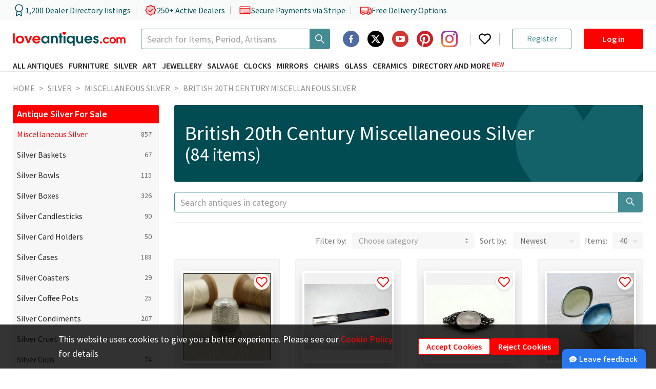

--- FILE ---
content_type: text/html; charset=utf-8
request_url: https://www.loveantiques.com/antique-silver/miscellaneous-silver/20th-century/british
body_size: 37434
content:
<!doctype html><html lang="en"><head><meta charset="utf-8"/><meta name="ahrefs-site-verification" content="fbbd80a4deb6750d0df5150c65119bb40fa76c315380dd883fa91f18a9a56135"><meta name="viewport" content="width=device-width,initial-scale=1"/><meta name="theme-color" content="#000000"/><link rel="manifest" href="/manifest.json"/><link rel="icon" href="/favicon-16x16.png" sizes="16x16"/><link rel="icon" href="/favicon-32x32.png" sizes="32x32"/><link rel="icon" href="/favicon-96x96.png" sizes="96x96"/><link rel="icon" href="/favicon-192x192.png" sizes="192x192"/><link rel="preconnect" href="https://api.loveantiques.com"/><link rel="preconnect" href="https://d2wbzw6bnum9uw.cloudfront.net/"/><link rel="preconnect" href="https://fonts.googleapis.com"><link rel="preconnect" href="https://fonts.gstatic.com" crossorigin><link rel="stylesheet" href="https://fonts.googleapis.com/css2?family=Playfair+Display:wght@700&display=swap"><link rel="preload" href="https://fonts.gstatic.com/s/sourcesanspro/v21/6xK3dSBYKcSV-LCoeQqfX1RYOo3qOK7lujVj9w.woff2" as="font" type="font/woff2" crossorigin><link rel="preload" href="https://fonts.gstatic.com/s/sourcesanspro/v21/6xKydSBYKcSV-LCoeQqfX1RYOo3i54rwlxdu3cOWxw.woff2" as="font" type="font/woff2" crossorigin><link rel="preload" href="https://fonts.gstatic.com/s/sourcesanspro/v21/6xKydSBYKcSV-LCoeQqfX1RYOo3ig4vwlxdu3cOWxw.woff2" as="font" type="font/woff2" crossorigin><style>@font-face{font-family:'Source Sans Pro';font-style:normal;font-weight:400;font-display:fallback;src:url("https://fonts.gstatic.com/s/sourcesanspro/v21/6xK3dSBYKcSV-LCoeQqfX1RYOo3qNa7lujVj9_mf.woff2") format('woff2');unicode-range:U+0460-052F,U+1C80-1C88,U+20B4,U+2DE0-2DFF,U+A640-A69F,U+FE2E-FE2F}@font-face{font-family:'Source Sans Pro';font-style:normal;font-weight:400;font-display:fallback;src:url("https://fonts.gstatic.com/s/sourcesanspro/v21/6xK3dSBYKcSV-LCoeQqfX1RYOo3qPK7lujVj9_mf.woff2") format('woff2');unicode-range:U+0301,U+0400-045F,U+0490-0491,U+04B0-04B1,U+2116}@font-face{font-family:'Source Sans Pro';font-style:normal;font-weight:400;font-display:fallback;src:url("https://fonts.gstatic.com/s/sourcesanspro/v21/6xK3dSBYKcSV-LCoeQqfX1RYOo3qNK7lujVj9_mf.woff2") format('woff2');unicode-range:U+1F00-1FFF}@font-face{font-family:'Source Sans Pro';font-style:normal;font-weight:400;font-display:fallback;src:url("https://fonts.gstatic.com/s/sourcesanspro/v21/6xK3dSBYKcSV-LCoeQqfX1RYOo3qO67lujVj9_mf.woff2") format('woff2');unicode-range:U+0370-03FF}@font-face{font-family:'Source Sans Pro';font-style:normal;font-weight:400;font-display:fallback;src:url("https://fonts.gstatic.com/s/sourcesanspro/v21/6xK3dSBYKcSV-LCoeQqfX1RYOo3qN67lujVj9_mf.woff2") format('woff2');unicode-range:U+0102-0103,U+0110-0111,U+0128-0129,U+0168-0169,U+01A0-01A1,U+01AF-01B0,U+1EA0-1EF9,U+20AB}@font-face{font-family:'Source Sans Pro';font-style:normal;font-weight:400;font-display:fallback;src:url("https://fonts.gstatic.com/s/sourcesanspro/v21/6xK3dSBYKcSV-LCoeQqfX1RYOo3qNq7lujVj9_mf.woff2") format('woff2');unicode-range:U+0100-024F,U+0259,U+1E00-1EFF,U+2020,U+20A0-20AB,U+20AD-20CF,U+2113,U+2C60-2C7F,U+A720-A7FF}@font-face{font-family:'Source Sans Pro';font-style:normal;font-weight:400;font-display:fallback;src:url("https://fonts.gstatic.com/s/sourcesanspro/v21/6xK3dSBYKcSV-LCoeQqfX1RYOo3qOK7lujVj9w.woff2") format('woff2');unicode-range:U+0000-00FF,U+0131,U+0152-0153,U+02BB-02BC,U+02C6,U+02DA,U+02DC,U+2000-206F,U+2074,U+20AC,U+2122,U+2191,U+2193,U+2212,U+2215,U+FEFF,U+FFFD}@font-face{font-family:'Source Sans Pro';font-style:normal;font-weight:600;font-display:fallback;src:url("https://fonts.gstatic.com/s/sourcesanspro/v21/6xKydSBYKcSV-LCoeQqfX1RYOo3i54rwmhdu3cOWxy40.woff2") format('woff2');unicode-range:U+0460-052F,U+1C80-1C88,U+20B4,U+2DE0-2DFF,U+A640-A69F,U+FE2E-FE2F}@font-face{font-family:'Source Sans Pro';font-style:normal;font-weight:600;font-display:fallback;src:url("https://fonts.gstatic.com/s/sourcesanspro/v21/6xKydSBYKcSV-LCoeQqfX1RYOo3i54rwkxdu3cOWxy40.woff2") format('woff2');unicode-range:U+0301,U+0400-045F,U+0490-0491,U+04B0-04B1,U+2116}@font-face{font-family:'Source Sans Pro';font-style:normal;font-weight:600;font-display:fallback;src:url("https://fonts.gstatic.com/s/sourcesanspro/v21/6xKydSBYKcSV-LCoeQqfX1RYOo3i54rwmxdu3cOWxy40.woff2") format('woff2');unicode-range:U+1F00-1FFF}@font-face{font-family:'Source Sans Pro';font-style:normal;font-weight:600;font-display:fallback;src:url("https://fonts.gstatic.com/s/sourcesanspro/v21/6xKydSBYKcSV-LCoeQqfX1RYOo3i54rwlBdu3cOWxy40.woff2") format('woff2');unicode-range:U+0370-03FF}@font-face{font-family:'Source Sans Pro';font-style:normal;font-weight:600;font-display:fallback;src:url("https://fonts.gstatic.com/s/sourcesanspro/v21/6xKydSBYKcSV-LCoeQqfX1RYOo3i54rwmBdu3cOWxy40.woff2") format('woff2');unicode-range:U+0102-0103,U+0110-0111,U+0128-0129,U+0168-0169,U+01A0-01A1,U+01AF-01B0,U+1EA0-1EF9,U+20AB}@font-face{font-family:'Source Sans Pro';font-style:normal;font-weight:600;font-display:fallback;src:url("https://fonts.gstatic.com/s/sourcesanspro/v21/6xKydSBYKcSV-LCoeQqfX1RYOo3i54rwmRdu3cOWxy40.woff2") format('woff2');unicode-range:U+0100-024F,U+0259,U+1E00-1EFF,U+2020,U+20A0-20AB,U+20AD-20CF,U+2113,U+2C60-2C7F,U+A720-A7FF}@font-face{font-family:'Source Sans Pro';font-style:normal;font-weight:600;font-display:fallback;src:url("https://fonts.gstatic.com/s/sourcesanspro/v21/6xKydSBYKcSV-LCoeQqfX1RYOo3i54rwlxdu3cOWxw.woff2") format('woff2');unicode-range:U+0000-00FF,U+0131,U+0152-0153,U+02BB-02BC,U+02C6,U+02DA,U+02DC,U+2000-206F,U+2074,U+20AC,U+2122,U+2191,U+2193,U+2212,U+2215,U+FEFF,U+FFFD}@font-face{font-family:'Source Sans Pro';font-style:normal;font-weight:700;font-display:fallback;src:url("https://fonts.gstatic.com/s/sourcesanspro/v21/6xKydSBYKcSV-LCoeQqfX1RYOo3ig4vwmhdu3cOWxy40.woff2") format('woff2');unicode-range:U+0460-052F,U+1C80-1C88,U+20B4,U+2DE0-2DFF,U+A640-A69F,U+FE2E-FE2F}@font-face{font-family:'Source Sans Pro';font-style:normal;font-weight:700;font-display:fallback;src:url("https://fonts.gstatic.com/s/sourcesanspro/v21/6xKydSBYKcSV-LCoeQqfX1RYOo3ig4vwkxdu3cOWxy40.woff2") format('woff2');unicode-range:U+0301,U+0400-045F,U+0490-0491,U+04B0-04B1,U+2116}@font-face{font-family:'Source Sans Pro';font-style:normal;font-weight:700;font-display:fallback;src:url("https://fonts.gstatic.com/s/sourcesanspro/v21/6xKydSBYKcSV-LCoeQqfX1RYOo3ig4vwmxdu3cOWxy40.woff2") format('woff2');unicode-range:U+1F00-1FFF}@font-face{font-family:'Source Sans Pro';font-style:normal;font-weight:700;font-display:fallback;src:url("https://fonts.gstatic.com/s/sourcesanspro/v21/6xKydSBYKcSV-LCoeQqfX1RYOo3ig4vwlBdu3cOWxy40.woff2") format('woff2');unicode-range:U+0370-03FF}@font-face{font-family:'Source Sans Pro';font-style:normal;font-weight:700;font-display:fallback;src:url("https://fonts.gstatic.com/s/sourcesanspro/v21/6xKydSBYKcSV-LCoeQqfX1RYOo3ig4vwmBdu3cOWxy40.woff2") format('woff2');unicode-range:U+0102-0103,U+0110-0111,U+0128-0129,U+0168-0169,U+01A0-01A1,U+01AF-01B0,U+1EA0-1EF9,U+20AB}@font-face{font-family:'Source Sans Pro';font-style:normal;font-weight:700;font-display:fallback;src:url("https://fonts.gstatic.com/s/sourcesanspro/v21/6xKydSBYKcSV-LCoeQqfX1RYOo3ig4vwmRdu3cOWxy40.woff2") format('woff2');unicode-range:U+0100-024F,U+0259,U+1E00-1EFF,U+2020,U+20A0-20AB,U+20AD-20CF,U+2113,U+2C60-2C7F,U+A720-A7FF}@font-face{font-family:'Source Sans Pro';font-style:normal;font-weight:700;font-display:fallback;src:url("https://fonts.gstatic.com/s/sourcesanspro/v21/6xKydSBYKcSV-LCoeQqfX1RYOo3ig4vwlxdu3cOWxw.woff2") format('woff2');unicode-range:U+0000-00FF,U+0131,U+0152-0153,U+02BB-02BC,U+02C6,U+02DA,U+02DC,U+2000-206F,U+2074,U+20AC,U+2122,U+2191,U+2193,U+2212,U+2215,U+FEFF,U+FFFD}</style><title data-react-helmet="true">Antique British 20th Century Miscellaneous Silver for sale</title><script>window.dataLayer=window.dataLayer||[];const defaultParams={ad_personalization:"denied",ad_storage:"denied",ad_user_data:"denied",analytics_storage:"denied",functionality_storage:"denied",personalization_storage:"denied",security_storage:"denied"};window.dataLayer.push(["consent","default",defaultParams]),window.pushGTagData=a=>{try{"granted"===JSON.parse(window.localStorage.getItem("consent_mode")||"{}").ad_user_data&&window.dataLayer.push(a)}catch(a){console.error("pushGTagData: ",a)}};try{const a=JSON.parse(window.localStorage.getItem("consent_mode")||"{}");console.log(a),Object.values(a).some(a=>"granted"===a)&&window.dataLayer.push(["consent","update",a])}catch(a){console.error("Initiate consent mode: ",a)}</script><script defer="defer" async="true">!function(e,t,a,n){e[n]=e[n]||[],e[n].push({"gtm.start":(new Date).getTime(),event:"gtm.js"});var r=t.getElementsByTagName(a)[0],g=t.createElement(a);g.async=!0,g.defer=!0,g.src="https://www.googletagmanager.com/gtm.js?id=GTM-PKMKXLN",r.parentNode.insertBefore(g,r)}(window,document,"script","dataLayer")</script><meta property="og:url" content="https://www.loveantiques.com/antique-silver/miscellaneous-silver/20th-century/british"/><meta property="og:type" content="website" /><meta data-react-helmet="true" property="og:title" charset="utf-8" content="British 20th Century Miscellaneous Silver"/><meta data-react-helmet="true" property="twitter:title" content="British 20th Century Miscellaneous Silver"/><meta data-react-helmet="true" name="description" content="84 Antique and Vintage British 20th Century Miscellaneous Silver For Sale - priced from £28 to £16950"/><meta data-react-helmet="true" property="og:description" charset="utf-8" content="84 Antique and Vintage British 20th Century Miscellaneous Silver For Sale - priced from £28 to £16950"/><meta data-react-helmet="true" property="twitter:description" content="84 Antique and Vintage British 20th Century Miscellaneous Silver For Sale - priced from £28 to £16950"/><meta data-react-helmet="true" name="twitter:card" content="summary_large_image"/><meta data-react-helmet="true" name="twitter:image:alt" content="British 20th Century Miscellaneous Silver"/><meta data-react-helmet="true" name="robots" content data-id="category"/><link data-chunk="main" rel="stylesheet" href="/static/css/main.47ebca73.css">
<link data-chunk="CategoryPage-CategoryPage" rel="stylesheet" href="/static/css/3304.7fcda037.chunk.css">
<link data-chunk="CategoryPage-CategoryPage" rel="stylesheet" href="/static/css/3639.a374e2a6.chunk.css">
<link data-chunk="CategoryPage-CategoryPage" rel="stylesheet" href="/static/css/9215.d2647a35.chunk.css">
<link data-chunk="CategoryPage-CategoryPage" rel="stylesheet" href="/static/css/CategoryPage-CategoryPage.bbf56af9.chunk.css">
<link data-chunk="CookiesNotification" rel="stylesheet" href="/static/css/CookiesNotification.00e79f1e.chunk.css">
<link data-chunk="AdvertiseModals-AdvertiseWBModal" rel="stylesheet" href="/static/css/AdvertiseModals-AdvertiseWBModal.9227689e.chunk.css">
<link data-chunk="AdvertiseModals-AdvertiseWhatsAppModal" rel="stylesheet" href="/static/css/1286.8873206a.chunk.css">
<link data-chunk="AdvertiseModals-AdvertiseWhatsAppModal" rel="stylesheet" href="/static/css/AdvertiseModals-AdvertiseWhatsAppModal.08de23fc.chunk.css">
<link data-chunk="AdvertiseModals-AdvertiseGoogleReviewsModal" rel="stylesheet" href="/static/css/AdvertiseModals-AdvertiseGoogleReviewsModal.5b6b37af.chunk.css">
<link data-chunk="AdvertiseModals-AdvertiseTrustpilotReviewModal" rel="stylesheet" href="/static/css/AdvertiseModals-AdvertiseTrustpilotReviewModal.5b6b37af.chunk.css">
<link data-chunk="shared-SidebarItems" rel="stylesheet" href="/static/css/shared-SidebarItems.eca00de5.chunk.css">
<link data-chunk="shared-SubscribeNewsletter" rel="stylesheet" href="/static/css/shared-SubscribeNewsletter.01402b6b.chunk.css"><link data-react-helmet="true" rel="canonical" href="https://www.loveantiques.com/antique-silver/miscellaneous-silver/20th-century/british"/></head><body><div id="root"><div class="trust-bar"><div class="trust-bar--content page-container"><div class="trust-bar--statistics"><div class="trust-bar--item"><svg width="24" height="24" viewBox="0 0 24 24" fill="none" xmlns="http://www.w3.org/2000/svg"><path d="M12 15C15.866 15 19 11.866 19 8.00003C19 4.13404 15.866 1.00003 12 1.00003C8.13401 1.00003 5 4.13404 5 8.00003C5 11.866 8.13401 15 12 15Z" stroke="#004F57" stroke-width="1.5" stroke-linecap="round" stroke-linejoin="round"></path><path d="M8.21 13.89L7 23L12 20L17 23L15.79 13.88" stroke="#004F57" stroke-width="1.5" stroke-linecap="round" stroke-linejoin="round"></path></svg><span>1,200 Dealer Directory listings</span></div><div class="trust-bar--item"><svg xmlns="http://www.w3.org/2000/svg" width="24" height="24" fill="var(--lasd-red-20)" viewBox="0 0 256 256"><path d="M232,128c0,12.51-17.82,21.95-22.68,33.69-4.68,11.32,1.42,30.65-7.78,39.85s-28.53,3.1-39.85,7.78C150,214.18,140.5,232,128,232s-22-17.82-33.69-22.68c-11.32-4.68-30.65,1.42-39.85-7.78s-3.1-28.53-7.78-39.85C41.82,150,24,140.5,24,128s17.82-22,22.68-33.69C51.36,83,45.26,63.66,54.46,54.46S83,51.36,94.31,46.68C106.05,41.82,115.5,24,128,24S150,41.82,161.69,46.68c11.32,4.68,30.65-1.42,39.85,7.78s3.1,28.53,7.78,39.85C214.18,106.05,232,115.5,232,128Z" opacity="0.2"></path><path d="M225.86,102.82c-3.77-3.94-7.67-8-9.14-11.57-1.36-3.27-1.44-8.69-1.52-13.94-.15-9.76-.31-20.82-8-28.51s-18.75-7.85-28.51-8c-5.25-.08-10.67-.16-13.94-1.52-3.56-1.47-7.63-5.37-11.57-9.14C146.28,23.51,138.44,16,128,16s-18.27,7.51-25.18,14.14c-3.94,3.77-8,7.67-11.57,9.14C88,40.64,82.56,40.72,77.31,40.8c-9.76.15-20.82.31-28.51,8S41,67.55,40.8,77.31c-.08,5.25-.16,10.67-1.52,13.94-1.47,3.56-5.37,7.63-9.14,11.57C23.51,109.72,16,117.56,16,128s7.51,18.27,14.14,25.18c3.77,3.94,7.67,8,9.14,11.57,1.36,3.27,1.44,8.69,1.52,13.94.15,9.76.31,20.82,8,28.51s18.75,7.85,28.51,8c5.25.08,10.67.16,13.94,1.52,3.56,1.47,7.63,5.37,11.57,9.14C109.72,232.49,117.56,240,128,240s18.27-7.51,25.18-14.14c3.94-3.77,8-7.67,11.57-9.14,3.27-1.36,8.69-1.44,13.94-1.52,9.76-.15,20.82-.31,28.51-8s7.85-18.75,8-28.51c.08-5.25.16-10.67,1.52-13.94,1.47-3.56,5.37-7.63,9.14-11.57C232.49,146.28,240,138.44,240,128S232.49,109.73,225.86,102.82Zm-11.55,39.29c-4.79,5-9.75,10.17-12.38,16.52-2.52,6.1-2.63,13.07-2.73,19.82-.1,7-.21,14.33-3.32,17.43s-10.39,3.22-17.43,3.32c-6.75.1-13.72.21-19.82,2.73-6.35,2.63-11.52,7.59-16.52,12.38S132,224,128,224s-9.15-4.92-14.11-9.69-10.17-9.75-16.52-12.38c-6.1-2.52-13.07-2.63-19.82-2.73-7-.1-14.33-.21-17.43-3.32s-3.22-10.39-3.32-17.43c-.1-6.75-.21-13.72-2.73-19.82-2.63-6.35-7.59-11.52-12.38-16.52S32,132,32,128s4.92-9.15,9.69-14.11,9.75-10.17,12.38-16.52c2.52-6.1,2.63-13.07,2.73-19.82.1-7,.21-14.33,3.32-17.43S70.51,56.9,77.55,56.8c6.75-.1,13.72-.21,19.82-2.73,6.35-2.63,11.52-7.59,16.52-12.38S124,32,128,32s9.15,4.92,14.11,9.69,10.17,9.75,16.52,12.38c6.1,2.52,13.07,2.63,19.82,2.73,7,.1,14.33.21,17.43,3.32s3.22,10.39,3.32,17.43c.1,6.75.21,13.72,2.73,19.82,2.63,6.35,7.59,11.52,12.38,16.52S224,124,224,128,219.08,137.15,214.31,142.11ZM173.66,98.34a8,8,0,0,1,0,11.32l-56,56a8,8,0,0,1-11.32,0l-24-24a8,8,0,0,1,11.32-11.32L112,148.69l50.34-50.35A8,8,0,0,1,173.66,98.34Z"></path></svg><span>250+ Active Dealers</span></div><div class="trust-bar--item"><svg xmlns="http://www.w3.org/2000/svg" width="24" height="24" fill="var(--lasd-red-20)" viewBox="0 0 256 256"><path d="M232,96v96a8,8,0,0,1-8,8H32a8,8,0,0,1-8-8V96Z" opacity="0.2"></path><path d="M224,48H32A16,16,0,0,0,16,64V192a16,16,0,0,0,16,16H224a16,16,0,0,0,16-16V64A16,16,0,0,0,224,48Zm0,16V88H32V64Zm0,128H32V104H224v88Zm-16-24a8,8,0,0,1-8,8H168a8,8,0,0,1,0-16h32A8,8,0,0,1,208,168Zm-64,0a8,8,0,0,1-8,8H120a8,8,0,0,1,0-16h16A8,8,0,0,1,144,168Z"></path></svg><span>Secure Payments via Stripe</span></div><div class="trust-bar--item"><svg xmlns="http://www.w3.org/2000/svg" width="24" height="24" fill="var(--lasd-red-20)" viewBox="0 0 256 256"><path d="M248,120v64a8,8,0,0,1-8,8H216a24,24,0,0,0-48,0H104a24,24,0,0,0-48,0H32a8,8,0,0,1-8-8V144H184V120Z" opacity="0.2"></path><path d="M255.42,117l-14-35A15.93,15.93,0,0,0,226.58,72H192V64a8,8,0,0,0-8-8H32A16,16,0,0,0,16,72V184a16,16,0,0,0,16,16H49a32,32,0,0,0,62,0h50a32,32,0,0,0,62,0h17a16,16,0,0,0,16-16V120A7.94,7.94,0,0,0,255.42,117ZM192,88h34.58l9.6,24H192ZM32,72H176v64H32ZM80,208a16,16,0,1,1,16-16A16,16,0,0,1,80,208Zm81-24H111a32,32,0,0,0-62,0H32V152H176v12.31A32.11,32.11,0,0,0,161,184Zm31,24a16,16,0,1,1,16-16A16,16,0,0,1,192,208Zm48-24H223a32.06,32.06,0,0,0-31-24V128h48Z"></path></svg><span>Free Delivery Options</span></div></div><div class="trust-bar--rating"><div class="trustpilot-widget" data-locale="en-GB" data-template-id="5419b732fbfb950b10de65e5" data-businessunit-id="5f39b6d90503aa0001a2155b" data-style-height="24px" data-style-width="100%" data-token="55190555-122e-4d27-9cb9-c8eea00e895f"><a href="https://www.trustpilot.com/review/loveantiques.com" target="_blank" rel="noopener noreferrer" class="flex w-100-percent opacity-0">Trustilot</a></div></div></div></div><header class="header" data-html2canvas-ignore="true"><div class="header--container page-container"><div class="header--row header--logo-row" style="height:40px"><a class="header--logo" href="/"><img src="https://d2wbzw6bnum9uw.cloudfront.net/la-new-logo.svg" alt="LoveAntiques" width="220" height="30"/></a><div class="ant-select ant-select-auto-complete main-search ant-select-single ant-select-customize-input ant-select-show-search" type="search" aria-label="Search Thousands of Antiques"><div class="ant-select-selector"><span class="ant-select-selection-search"><span class="ant-input-group-wrapper ant-input-search ant-input-search-large ant-select-selection-search-input ant-input-group-wrapper-lg"><span class="ant-input-wrapper ant-input-group"><input type="search" autoComplete="off" placeholder="Search for Items, Period, Artisans" aria-label="Search Thousands of Antiques" role="combobox" aria-expanded="false" aria-haspopup="listbox" aria-owns="undefined_list" aria-autocomplete="list" aria-controls="undefined_list" aria-activedescendant="undefined_list_0" value="" class="ant-input ant-input-lg"/><span class="ant-input-group-addon"><button type="button" class="ant-btn ant-btn-default ant-btn-lg ant-btn-icon-only ant-input-search-button"><span role="img" aria-label="search" class="anticon anticon-search"><svg viewBox="64 64 896 896" focusable="false" data-icon="search" width="1em" height="1em" fill="currentColor" aria-hidden="true"><path d="M909.6 854.5L649.9 594.8C690.2 542.7 712 479 712 412c0-80.2-31.3-155.4-87.9-212.1-56.6-56.7-132-87.9-212.1-87.9s-155.5 31.3-212.1 87.9C143.2 256.5 112 331.8 112 412c0 80.1 31.3 155.5 87.9 212.1C256.5 680.8 331.8 712 412 712c67 0 130.6-21.8 182.7-62l259.7 259.6a8.2 8.2 0 0011.6 0l43.6-43.5a8.2 8.2 0 000-11.6zM570.4 570.4C528 612.7 471.8 636 412 636s-116-23.3-158.4-65.6C211.3 528 188 471.8 188 412s23.3-116.1 65.6-158.4C296 211.3 352.2 188 412 188s116.1 23.2 158.4 65.6S636 352.2 636 412s-23.3 116.1-65.6 158.4z"></path></svg></span></button></span></span></span></span><span class="ant-select-selection-placeholder"></span></div></div><div class="header--right-block xl-hidden"><div class="header--socials-group"><div class="social-icon"><a href="https://www.facebook.com/loveantiquescom" target="_blank" rel="noopener noreferrer" aria-label="Facebook2"><span class="svg-icon social-icon--image"><svg width="1em" height="1em" viewBox="0 0 64 64" fill="none" xmlns="http://www.w3.org/2000/svg"><path d="M40 22H38C34.8259 21.314 34.3849 22.436 34 24V28H40V34H34V48H28V34H24V28H28V24C28.7293 18.65 31.5927 16 36 16C37.7759 16 39.4974 16.154 40 16V22ZM32 0C14.328 0 0 14.326 0 32C0 49.672 14.328 64 32 64C49.674 64 64 49.672 64 32C64 14.326 49.674 0 32 0Z" fill-rule="evenodd" clip-rule="evenodd" fill="#3B5A98" opacity="0.9"></path></svg></span></a></div><div class="social-icon"><a href="https://twitter.com/loveantiques" target="_blank" rel="noopener noreferrer" aria-label="Twitter"><span class="svg-icon social-icon--image"><svg width="32" height="32" viewBox="0 0 38 38" fill="none" xmlns="http://www.w3.org/2000/svg"><g><path d="M19 38C29.4934 38 38 29.4934 38 19C38 8.50659 29.4934 0 19 0C8.50659 0 0 8.50659 0 19C0 29.4934 8.50659 38 19 38Z" fill="black"></path><path fill-rule="evenodd" clip-rule="evenodd" d="M25.0486 9.46875H28.2741L21.2278 17.5427L29.5182 28.5313H23.0278L17.9405 21.8682L12.1262 28.5313H8.89753L16.4337 19.8925L8.48438 9.47025H15.1401L19.7314 15.5595L25.0486 9.46875ZM23.9141 26.5963H25.702L14.1635 11.3032H12.2464L23.9141 26.5963Z" fill="white"></path></g></svg></span></a></div><div class="social-icon"><a href="https://www.youtube.com/@LoveAntiques" target="_blank" rel="noopener noreferrer" aria-label="YouTube"><span class="svg-icon social-icon--image"><svg width="1em" height="1em" viewBox="0 0 24 24" fill="none" xmlns="http://www.w3.org/2000/svg"><g fill="none" fill-rule="evenodd"><circle fill="#D23635" cx="12" cy="12" r="12"></circle><path d="M16.465 7.5h-8.93c-1.262 0-2.285.985-2.285 2.2v4.6c0 1.215 1.023 2.2 2.285 2.2h8.93c1.262 0 2.285-.985 2.285-2.2V9.7c0-1.215-1.023-2.2-2.285-2.2zm-1.726 4.766l-4.05 2a.322.322 0 01-.305-.01.298.298 0 01-.15-.256v-4c0-.105.058-.202.15-.256a.322.322 0 01.305-.01l4.05 2c.105.051.17.154.17.267a.299.299 0 01-.17.267v-.002z" fill="#FFF" fill-rule="nonzero"></path></g></svg></span></a></div><div class="social-icon"><a href="https://www.pinterest.com/loveantiquescom/" target="_blank" rel="noopener noreferrer" aria-label="Pinterest"><span class="svg-icon social-icon--image"><svg width="1em" height="1em" viewBox="0 0 32 32" fill="none" xmlns="http://www.w3.org/2000/svg"><g fill="white"><path d="M16.0004 3.22042e-06C12.2698 -0.0023627 8.65564 1.29896 5.78283 3.67895C2.91002 6.05895 0.959165 9.36799 0.267589 13.0339C-0.423987 16.6999 0.187191 20.4923 1.99545 23.7553C3.8037 27.0184 6.69535 29.547 10.1704 30.904C10.0304 29.638 9.90241 27.692 10.2244 26.31C10.5164 25.06 12.1004 18.356 12.1004 18.356C12.1004 18.356 11.6224 17.398 11.6224 15.982C11.6224 13.756 12.9124 12.096 14.5184 12.096C15.8824 12.096 16.5424 13.12 16.5424 14.35C16.5424 15.722 15.6684 17.774 15.2164 19.676C14.8404 21.268 16.0164 22.568 17.5864 22.568C20.4304 22.568 22.6164 19.568 22.6164 15.24C22.6164 11.41 19.8624 8.732 15.9324 8.732C11.3804 8.732 8.70841 12.146 8.70841 15.674C8.70841 17.05 9.23841 18.524 9.89841 19.326C9.95525 19.3865 9.99544 19.4606 10.0151 19.5412C10.0347 19.6219 10.0331 19.7062 10.0104 19.786C9.88841 20.29 9.61841 21.378 9.56641 21.6C9.49641 21.892 9.33441 21.954 9.03041 21.814C7.03041 20.884 5.78241 17.962 5.78241 15.614C5.78241 10.568 9.45041 5.934 16.3544 5.934C21.9044 5.934 26.2184 9.888 26.2184 15.174C26.2184 20.688 22.7404 25.126 17.9164 25.126C16.2944 25.126 14.7704 24.284 14.2484 23.288L13.2524 27.092C12.8904 28.482 11.9144 30.224 11.2624 31.286C13.4624 31.9662 15.7832 32.1635 18.0664 31.8645C20.3496 31.5655 22.5414 30.7772 24.492 29.5534C26.4426 28.3296 28.106 26.6992 29.3687 24.7736C30.6314 22.848 31.4636 20.6725 31.8083 18.3957C32.1531 16.119 32.0024 13.7947 31.3665 11.5815C30.7306 9.36835 29.6245 7.31853 28.1237 5.57207C26.623 3.82562 24.7629 2.42368 22.6706 1.46203C20.5783 0.500383 18.3031 0.00168461 16.0004 3.22042e-06Z" fill="#CB2026"></path></g></svg></span></a></div><div class="social-icon"><a href="https://www.instagram.com/loveantiques_com/" target="_blank" rel="noopener noreferrer" aria-label="Instagram"><span class="svg-icon social-icon--image"><svg width="1em" height="1em" viewBox="0 0 102 102" xmlns="http://www.w3.org/2000/svg"><defs><radialGradient id="a" cx="13.551" cy="102.482" r="133.147" gradientUnits="userSpaceOnUse"><stop offset=".09" stop-color="#fa8f21"></stop><stop offset=".78" stop-color="#d82d7e"></stop></radialGradient><radialGradient id="b" cx="61.859" cy="107.051" r="104.938" gradientUnits="userSpaceOnUse"><stop offset=".64" stop-color="#8c3aaa" stop-opacity="0"></stop><stop offset="1" stop-color="#8c3aaa"></stop></radialGradient></defs><g><path fill="#8c3aaa" d="M34,51A17,17,0,1,1,51,68,17,17,0,0,1,34,51m-9.191,0A26.188,26.188,0,1,0,51,24.812,26.187,26.187,0,0,0,24.812,51M72.1,23.774a6.12,6.12,0,1,0,6.122-6.118h0a6.123,6.123,0,0,0-6.12,6.118M30.4,92.513a28.187,28.187,0,0,1-9.471-1.754,15.85,15.85,0,0,1-5.866-3.815,15.735,15.735,0,0,1-3.815-5.862A28.161,28.161,0,0,1,9.49,71.611c-.247-5.376-.3-6.991-.3-20.61s.053-15.23.3-20.61a28.374,28.374,0,0,1,1.754-9.471,15.85,15.85,0,0,1,3.815-5.866,15.718,15.718,0,0,1,5.866-3.815A28.161,28.161,0,0,1,30.4,9.484c5.376-.247,6.991-.3,20.6-.3s15.23.053,20.61.3a28.373,28.373,0,0,1,9.471,1.754,15.8,15.8,0,0,1,5.866,3.815,15.8,15.8,0,0,1,3.815,5.866,28.162,28.162,0,0,1,1.754,9.471c.247,5.38.3,6.991.3,20.61s-.049,15.23-.3,20.61a28.294,28.294,0,0,1-1.754,9.471,16.886,16.886,0,0,1-9.681,9.677,28.161,28.161,0,0,1-9.471,1.754c-5.376.247-6.991.3-20.61.3s-15.23-.049-20.6-.3M29.974.309A37.4,37.4,0,0,0,17.595,2.678,25.015,25.015,0,0,0,8.56,8.56a24.918,24.918,0,0,0-5.883,9.034A37.407,37.407,0,0,0,.309,29.974C.058,35.412,0,37.15,0,51S.058,66.588.309,72.026A37.405,37.405,0,0,0,2.678,84.405,24.931,24.931,0,0,0,8.56,93.44a25.076,25.076,0,0,0,9.034,5.883,37.43,37.43,0,0,0,12.379,2.369c5.441.247,7.176.309,21.026.309s15.588-.058,21.026-.309a37.405,37.405,0,0,0,12.379-2.369A26.075,26.075,0,0,0,99.322,84.405a37.3,37.3,0,0,0,2.369-12.379c.247-5.442.3-7.176.3-21.026s-.058-15.588-.3-21.026a37.394,37.394,0,0,0-2.369-12.379A25.08,25.08,0,0,0,93.44,8.56a24.955,24.955,0,0,0-9.03-5.883A37.347,37.347,0,0,0,72.03.309C66.593.062,64.854,0,51,0s-15.59.058-21.03.309" data-name="Path 14"></path><path fill="url(#a)" d="M34,51A17,17,0,1,1,51,68,17,17,0,0,1,34,51m-9.191,0A26.188,26.188,0,1,0,51,24.812,26.187,26.187,0,0,0,24.812,51M72.1,23.774a6.12,6.12,0,1,0,6.122-6.118h0a6.123,6.123,0,0,0-6.12,6.118M30.4,92.513a28.187,28.187,0,0,1-9.471-1.754,15.85,15.85,0,0,1-5.866-3.815,15.735,15.735,0,0,1-3.815-5.862A28.161,28.161,0,0,1,9.49,71.611c-.247-5.376-.3-6.991-.3-20.61s.053-15.23.3-20.61a28.374,28.374,0,0,1,1.754-9.471,15.85,15.85,0,0,1,3.815-5.866,15.718,15.718,0,0,1,5.866-3.815A28.161,28.161,0,0,1,30.4,9.484c5.376-.247,6.991-.3,20.6-.3s15.23.053,20.61.3a28.373,28.373,0,0,1,9.471,1.754,15.8,15.8,0,0,1,5.866,3.815,15.8,15.8,0,0,1,3.815,5.866,28.162,28.162,0,0,1,1.754,9.471c.247,5.38.3,6.991.3,20.61s-.049,15.23-.3,20.61a28.294,28.294,0,0,1-1.754,9.471,16.886,16.886,0,0,1-9.681,9.677,28.161,28.161,0,0,1-9.471,1.754c-5.376.247-6.991.3-20.61.3s-15.23-.049-20.6-.3M29.974.309A37.4,37.4,0,0,0,17.595,2.678,25.015,25.015,0,0,0,8.56,8.56a24.918,24.918,0,0,0-5.883,9.034A37.407,37.407,0,0,0,.309,29.974C.058,35.412,0,37.15,0,51S.058,66.588.309,72.026A37.405,37.405,0,0,0,2.678,84.405,24.931,24.931,0,0,0,8.56,93.44a25.076,25.076,0,0,0,9.034,5.883,37.43,37.43,0,0,0,12.379,2.369c5.441.247,7.176.309,21.026.309s15.588-.058,21.026-.309a37.405,37.405,0,0,0,12.379-2.369A26.075,26.075,0,0,0,99.322,84.405a37.3,37.3,0,0,0,2.369-12.379c.247-5.442.3-7.176.3-21.026s-.058-15.588-.3-21.026a37.394,37.394,0,0,0-2.369-12.379A25.08,25.08,0,0,0,93.44,8.56a24.955,24.955,0,0,0-9.03-5.883A37.347,37.347,0,0,0,72.03.309C66.593.062,64.854,0,51,0s-15.59.058-21.03.309" data-name="Path 14"></path><path fill="url(#b)" d="M34,51A17,17,0,1,1,51,68,17,17,0,0,1,34,51m-9.191,0A26.188,26.188,0,1,0,51,24.812,26.187,26.187,0,0,0,24.812,51M72.1,23.774a6.12,6.12,0,1,0,6.122-6.118h0a6.123,6.123,0,0,0-6.12,6.118M30.4,92.513a28.187,28.187,0,0,1-9.471-1.754,15.85,15.85,0,0,1-5.866-3.815,15.735,15.735,0,0,1-3.815-5.862A28.161,28.161,0,0,1,9.49,71.611c-.247-5.376-.3-6.991-.3-20.61s.053-15.23.3-20.61a28.374,28.374,0,0,1,1.754-9.471,15.85,15.85,0,0,1,3.815-5.866,15.718,15.718,0,0,1,5.866-3.815A28.161,28.161,0,0,1,30.4,9.484c5.376-.247,6.991-.3,20.6-.3s15.23.053,20.61.3a28.373,28.373,0,0,1,9.471,1.754,15.8,15.8,0,0,1,5.866,3.815,15.8,15.8,0,0,1,3.815,5.866,28.162,28.162,0,0,1,1.754,9.471c.247,5.38.3,6.991.3,20.61s-.049,15.23-.3,20.61a28.294,28.294,0,0,1-1.754,9.471,16.886,16.886,0,0,1-9.681,9.677,28.161,28.161,0,0,1-9.471,1.754c-5.376.247-6.991.3-20.61.3s-15.23-.049-20.6-.3M29.974.309A37.4,37.4,0,0,0,17.595,2.678,25.015,25.015,0,0,0,8.56,8.56a24.918,24.918,0,0,0-5.883,9.034A37.407,37.407,0,0,0,.309,29.974C.058,35.412,0,37.15,0,51S.058,66.588.309,72.026A37.405,37.405,0,0,0,2.678,84.405,24.931,24.931,0,0,0,8.56,93.44a25.076,25.076,0,0,0,9.034,5.883,37.43,37.43,0,0,0,12.379,2.369c5.441.247,7.176.309,21.026.309s15.588-.058,21.026-.309a37.405,37.405,0,0,0,12.379-2.369A26.075,26.075,0,0,0,99.322,84.405a37.3,37.3,0,0,0,2.369-12.379c.247-5.442.3-7.176.3-21.026s-.058-15.588-.3-21.026a37.394,37.394,0,0,0-2.369-12.379A25.08,25.08,0,0,0,93.44,8.56a24.955,24.955,0,0,0-9.03-5.883A37.347,37.347,0,0,0,72.03.309C66.593.062,64.854,0,51,0s-15.59.058-21.03.309" data-name="Path 15"></path></g></svg></span></a></div></div><div class="header--favorites-and-notifications"><a class="header--heart-icon" aria-label="Redirect to favorite items" href="/favorites/items"><svg stroke="currentColor" fill="currentColor" stroke-width="0" viewBox="0 0 512 512" height="1em" width="1em" xmlns="http://www.w3.org/2000/svg"><path d="M458.4 64.3C400.6 15.7 311.3 23 256 79.3 200.7 23 111.4 15.6 53.6 64.3-21.6 127.6-10.6 230.8 43 285.5l175.4 178.7c10 10.2 23.4 15.9 37.6 15.9 14.3 0 27.6-5.6 37.6-15.8L469 285.6c53.5-54.7 64.7-157.9-10.6-221.3zm-23.6 187.5L259.4 430.5c-2.4 2.4-4.4 2.4-6.8 0L77.2 251.8c-36.5-37.2-43.9-107.6 7.3-150.7 38.9-32.7 98.9-27.8 136.5 10.5l35 35.7 35-35.7c37.8-38.5 97.8-43.2 136.5-10.6 51.1 43.1 43.5 113.9 7.3 150.8z"></path></svg></a></div><div class="header--auth-control"><a href="/registration" aria-label="Register an account on LoveAntiques.com" class="ant-btn ant-btn-default header--auth-link"><span>Register</span></a><button aria-label="Login to LoveAntiques.com" type="button" class="ant-btn ant-btn-default ant-btn-lg header--auth-button"><span>Log in</span></button></div></div></div><div class="header--row xl-hidden"><div class="header--hidden-categories-links"><a href="/knowledge">Directory and more</a><a href="/antiques">All Antiques</a><a href="/antique-furniture">Furniture</a><a href="/antique-silver">Silver</a><a href="/antique-art">Art</a><a href="/vintage-jewellery">Jewellery</a><a href="/antique-architectural-and-salvage">Salvage</a><a href="/antique-clocks">Clocks</a><a href="/antique-mirrors">Mirrors</a><a href="/antique-chairs">Chairs</a><a href="/antique-glassware">Glass</a><a href="/antique-ceramics">Ceramics</a><a href="/directory">Directory and more</a><a href="/antique-beds">Beds</a><a href="/antique-bookcases">Bookcases</a><a href="/antique-cabinets">Cabinets</a><a href="/antique-chairs">Chairs</a><a href="/antique-chest-of-drawers">Chest of Drawers</a><a href="/antique-cupboards">Cupboards</a><a href="/antique-desks">Desks</a><a href="/antique-dressers">Dressers</a><a href="/antique-dressing-tables">Dressing Tables</a><a href="/antique-sideboards">Sideboards</a><a href="/antique-stools">Stools</a><a href="/antique-tables">Tables</a><a href="/antique-wardrobes">Wardrobes</a><a href="/antique-silver/silver-baskets">Baskets</a><a href="/antique-silver/silver-bowls">Bowls</a><a href="/antique-silver/silver-boxes">Boxes</a><a href="/antique-silver/silver-candlesticks">Candlesticks</a><a href="/silver-card-holders">Card Holders</a><a href="/antique-silver/silver-coasters">Coasters</a><a href="/antique-silver/silver-coffee-pots">Coffee Pots</a><a href="/antique-silver/silver-condiments">Condiments</a><a href="/antique-silver/silver-cutlery">Cutlery</a><a href="/antique-silver/silver-decanter-labels">Decanter Labels</a><a href="/antique-silver/silver-dishes">Dishes</a><a href="/antique-silver/silver-spoons">Spoons</a><a href="/antique-silver/silver-vases">Vases</a><a href="/antique-art/cityscape-art">Cityscape Art</a><a href="/antique-art/contemporary-art">Contemporary Art</a><a href="/antique-art/drawings">Drawings</a><a href="/antique-art/easels">Easels</a><a href="/antique-art/landscape-art">Landscape Art</a><a href="/antique-art/marinescape-art">Marinescape Art</a><a href="/antique-art/miniatures">Miniatures</a><a href="/antique-art/oil-paintings">Oil Paintings</a><a href="/antique-art/pastel">Pastel</a><a href="/antique-art/portraits">Portraits</a><a href="/antique-art/seascape-art">Seascape Art</a><a href="/antique-art/still-life">Still Life</a><a href="/antique-art/watercolours">Watercolours</a><a href="/vintage-jewellery/bracelets-and-bangles">Antique Bracelets &amp; Bangles</a><a href="/vintage-jewellery/brooches">Brooches</a><a href="/vintage-jewellery/cufflinks">Cufflinks</a><a href="/vintage-jewellery/diamond-rings">Diamond Rings</a><a href="/vintage-jewellery/earrings">Earrings</a><a href="/vintage-jewellery/engagement-and-wedding-rings">Engagement &amp; Wedding Rings</a><a href="/vintage-jewellery/vintage-jewellery-boxes">Jewellery Boxes</a><a href="/vintage-jewellery/lockets">Lockets</a><a href="/vintage-jewellery/necklaces">Necklaces</a><a href="/vintage-jewellery/pendants">Pendants</a><a href="/vintage-jewellery/rings">Rings</a><a href="/vintage-jewellery/sets-demi-parure">Sets - Demi Parure</a><a href="/vintage-jewellery/solitaire-rings">Solitaire Rings</a><a href="/antique-architectural-and-salvage/baths">Baths</a><a href="/antique-architectural-and-salvage/chimneys">Chimneys</a><a href="/antique-architectural-and-salvage/columns">Columns</a><a href="/antique-architectural-and-salvage/door-handles-door-stops-door-knockers">Door Handles / Door Stops / Door Knockers</a><a href="/antique-architectural-and-salvage/doors">Doors</a><a href="/antique-architectural-and-salvage/fireplaces">Fireplaces</a><a href="/antique-architectural-and-salvage/flooring">Flooring</a><a href="/antique-architectural-and-salvage/industrial-antiques">Industrial antiques</a><a href="/antique-architectural-and-salvage/locks-keys">Locks / Keys</a><a href="/antique-architectural-and-salvage/reclaimed-and-industrial-lighting">Reclaimed &amp; Industrial Lighting</a><a href="/antique-architectural-and-salvage/reclamation">Reclamation</a><a href="/antique-architectural-and-salvage/windows">Windows</a><a href="/antique-clocks/bracket-clocks">Bracket Clocks</a><a href="/antique-clocks/carriage-clocks">Carriage Clocks</a><a href="/antique-clocks/clock-sets">Clock Sets</a><a href="/antique-clocks/cuckoo-clocks">Cuckoo Clocks</a><a href="/antique-clocks/dial-clocks">Dial Clocks</a><a href="/antique-clocks/fusee-clocks">Fusee Clocks</a><a href="/antique-clocks/grandfather-clocks">Grandfather Clocks</a><a href="/antique-clocks/longcase-clocks">Longcase Clocks</a><a href="/antique-clocks/mantel-clocks">Mantel Clocks</a><a href="/vintage-watches/pocket-watches">Pocket Watches</a><a href="/antique-clocks/skeleton-clocks">Skeleton Clocks</a><a href="/antique-clocks/wall-clocks">Wall Clocks</a><a href="/vintage-watches">Watches</a><a href="/antique-mirrors/convex-mirrors">Convex Mirrors</a><a href="/antique-mirrors/dressing-mirrors">Dressing Mirrors</a><a href="/antique-mirrors/dressing-table-mirrors">Dressing Table Mirrors</a><a href="/antique-mirrors/french">French Mirrors</a><a href="/antique-mirrors/gilt">Gilt Mirrors</a><a href="/antique-mirrors/large-mirrors">Large Mirrors</a><a href="/antique-mirrors/oval-mirrors">Oval Mirrors</a><a href="/antique-mirrors/overmantle-mirrors">Overmantle Mirrors</a><a href="/antique-mirrors/pier-mirrors">Pier Mirrors</a><a href="/antique-mirrors/swing-mirrors">Swing Mirrors</a><a href="/antique-mirrors/toilet-mirrors">Toilet Mirrors</a><a href="/antique-mirrors/victorian-(1837-1901)">Victorian Mirrors</a><a href="/antique-mirrors/wall-mirrors">Wall Mirrors</a><a href="/antique-chairs/armchairs">Armchairs</a><a href="/antique-chairs/club-chairs">Club Chairs</a><a href="/antique-chairs/corner-chairs">Corner Chairs</a><a href="/antique-chairs/country-chairs">Country Chairs</a><a href="/antique-chairs/desk-chairs">Desk Chairs</a><a href="/antique-chairs/dining-chairs">Dining Chairs</a><a href="/antique-chairs/hall-chairs">Hall Chairs</a><a href="/antique-chairs/kitchen-chairs">Kitchen Chairs</a><a href="/antique-chairs/library-chairs">Library Chairs</a><a href="/antique-chairs/office-chairs">Office Chairs</a><a href="/antique-chairs/pair-of-chairs">Pair of Chairs</a><a href="/antique-chairs/rocking-chairs">Rocking Chairs</a><a href="/antique-chairs/wing-chairs">Wing Chairs</a><a href="/antique-glassware/antique-drinking-glasses">Antique Drinking Glasses</a><a href="/antique-glassware/champagne-glasses">Champagne Glasses</a><a href="/antique-glassware/decanters">Decanters</a><a href="/antique-glassware/epergnes">Epergnes</a><a href="/antique-glassware/glass-bowls">Glass Bowls</a><a href="/antique-glassware/glass-cruet">Glass Cruet</a><a href="/antique-glassware/glass-dishes">Glass Dishes</a><a href="/antique-glassware/glass-inkwell">Glass Inkwell</a><a href="/antique-glassware/glass-jugs">Glass Jugs</a><a href="/antique-glassware/glass-sculptures">Glass Sculptures</a><a href="/antique-glassware/glass-vases">Glass Vases</a><a href="/antique-glassware/scent-bottles">Scent Bottles</a><a href="/antique-glassware/tantalus">Tantalus</a><a href="/antique-ceramics/animal-figurines">Animal Figurines</a><a href="/antique-ceramics/blue-and-white">Blue and White</a><a href="/antique-ceramics/bowls">Bowls</a><a href="/antique-ceramics/chargers">Chargers</a><a href="/antique-ceramics/china">China</a><a href="/antique-ceramics/coffee-pots-and-sets">Coffee Pots &amp; Sets</a><a href="/antique-ceramics/dinner-service">Dinner Service</a><a href="/antique-ceramics/dishes">Dishes</a><a href="/antique-ceramics/figurines">Figurines</a><a href="/antique-ceramics/jugs-pitchers">Jugs</a><a href="/antique-ceramics/tea-pots-and-sets">Tea Pots and Sets</a><a href="/antique-ceramics/vases-(ceramic)">Vases (Ceramic)</a><a href="/directory">Business Directory</a><a href="/directory/category/dealers/love-antiques-dealers">LoveAntiques Dealers</a><a href="/home-and-living">Home &amp; Living</a><a href="/blog">Blog</a><a href="/knowledge/material">Materials</a><a href="/period">Periods</a><a href="/knowledge/artisan">Artisans</a><a href="/knowledge/origin">Origins</a><a href="/home-and-living/for-him">Gifts For Him</a><a href="/home-and-living/for-her">Gifts For Her</a></div><div class="megamenu"><div class="header--top-bar-category-container"><a class="header--all-antiques-link" href="/antiques">All Antiques</a></div><div class="header--top-bar-category-container"><a href="/antique-furniture" class="header--link">Furniture</a></div><div class="header--top-bar-category-container"><a href="/antique-silver" class="header--link">Silver</a></div><div class="header--top-bar-category-container"><a href="/antique-art" class="header--link">Art</a></div><div class="header--top-bar-category-container"><a href="/vintage-jewellery" class="header--link">Jewellery</a></div><div class="header--top-bar-category-container"><a href="/antique-architectural-and-salvage" class="header--link">Salvage</a></div><div class="header--top-bar-category-container"><a href="/antique-clocks" class="header--link">Clocks</a></div><div class="header--top-bar-category-container"><a href="/antique-mirrors" class="header--link">Mirrors</a></div><div class="header--top-bar-category-container"><a href="/antique-chairs" class="header--link">Chairs</a></div><div class="header--top-bar-category-container"><a href="/antique-glassware" class="header--link">Glass</a></div><div class="header--top-bar-category-container"><a href="/antique-ceramics" class="header--link">Ceramics</a></div><div class="header--top-bar-category-container"><a href="/directory" class="header--link"><p>Directory and more<!-- --> <span class="header--link--new">NEW</span></p></a></div></div></div><div class="header--mobile-search"><div class="header--mobile-search-logo-container"><a href="/"><img src="https://d2wbzw6bnum9uw.cloudfront.net/la-new-logo.svg" alt="LoveAntiques" width="294" height="38"/></a></div><div class="header--mobile-search--buttons"><div class="header--mobile-search--icon"><span role="img" aria-label="search" class="anticon anticon-search"><svg viewBox="64 64 896 896" focusable="false" data-icon="search" width="1em" height="1em" fill="currentColor" aria-hidden="true"><path d="M909.6 854.5L649.9 594.8C690.2 542.7 712 479 712 412c0-80.2-31.3-155.4-87.9-212.1-56.6-56.7-132-87.9-212.1-87.9s-155.5 31.3-212.1 87.9C143.2 256.5 112 331.8 112 412c0 80.1 31.3 155.5 87.9 212.1C256.5 680.8 331.8 712 412 712c67 0 130.6-21.8 182.7-62l259.7 259.6a8.2 8.2 0 0011.6 0l43.6-43.5a8.2 8.2 0 000-11.6zM570.4 570.4C528 612.7 471.8 636 412 636s-116-23.3-158.4-65.6C211.3 528 188 471.8 188 412s23.3-116.1 65.6-158.4C296 211.3 352.2 188 412 188s116.1 23.2 158.4 65.6S636 352.2 636 412s-23.3 116.1-65.6 158.4z"></path></svg></span></div><button aria-label="Mobile menu button" type="button" class="ant-btn ant-btn-default ant-btn-lg burger-button"><span class="burger-button--line"></span><span class="burger-button--line"></span><span class="burger-button--line"></span></button></div></div></div><div class="header--mobile-search-container"><div class="page-container"><div class="ant-select ant-select-auto-complete main-search ant-select-single ant-select-customize-input ant-select-show-search" type="search" aria-label="Search Thousands of Antiques"><div class="ant-select-selector"><span class="ant-select-selection-search"><span class="ant-input-group-wrapper ant-input-search ant-input-search-large ant-select-selection-search-input ant-input-group-wrapper-lg"><span class="ant-input-wrapper ant-input-group"><input type="search" autoComplete="off" placeholder="Search for Items, Period, Artisans" aria-label="Search Thousands of Antiques" role="combobox" aria-expanded="false" aria-haspopup="listbox" aria-owns="undefined_list" aria-autocomplete="list" aria-controls="undefined_list" aria-activedescendant="undefined_list_0" value="" class="ant-input ant-input-lg"/><span class="ant-input-group-addon"><button type="button" class="ant-btn ant-btn-default ant-btn-lg ant-btn-icon-only ant-input-search-button"><span role="img" aria-label="search" class="anticon anticon-search"><svg viewBox="64 64 896 896" focusable="false" data-icon="search" width="1em" height="1em" fill="currentColor" aria-hidden="true"><path d="M909.6 854.5L649.9 594.8C690.2 542.7 712 479 712 412c0-80.2-31.3-155.4-87.9-212.1-56.6-56.7-132-87.9-212.1-87.9s-155.5 31.3-212.1 87.9C143.2 256.5 112 331.8 112 412c0 80.1 31.3 155.5 87.9 212.1C256.5 680.8 331.8 712 412 712c67 0 130.6-21.8 182.7-62l259.7 259.6a8.2 8.2 0 0011.6 0l43.6-43.5a8.2 8.2 0 000-11.6zM570.4 570.4C528 612.7 471.8 636 412 636s-116-23.3-158.4-65.6C211.3 528 188 471.8 188 412s23.3-116.1 65.6-158.4C296 211.3 352.2 188 412 188s116.1 23.2 158.4 65.6S636 352.2 636 412s-23.3 116.1-65.6 158.4z"></path></svg></span></button></span></span></span></span><span class="ant-select-selection-placeholder"></span></div></div></div></div></header><div class="wrapper"><div class="wrapper--content"><div class="category"><div class="page-container"><div class="category--items-header category--breadcrumbs"><nav class="ant-breadcrumb category--breadcrumbs__hide-last category--breadcrumbs__hide-arrow"><ol><li><span class="ant-breadcrumb--item"><a href="/"><p>Home</p></a></span><span class="ant-breadcrumb-separator"><span class="right-arrow-separator">&gt;</span></span></li><li><span class="ant-breadcrumb--item"><a href="/antique-silver"><p>Silver</p></a></span><span class="ant-breadcrumb-separator"><span class="right-arrow-separator">&gt;</span></span></li><li><span class="ant-breadcrumb--item"><a href="/antique-silver/miscellaneous-silver"><p>Miscellaneous Silver</p></a></span><span class="ant-breadcrumb-separator"><span class="right-arrow-separator">&gt;</span></span></li><li><span class="ant-breadcrumb--item"><p>British 20th Century Miscellaneous Silver</p></span><span class="ant-breadcrumb-separator"><span class="right-arrow-separator">&gt;</span></span></li><li><span class="category--breadcrumbs--items-count">(84 items)</span><span class="ant-breadcrumb-separator"><span class="right-arrow-separator">&gt;</span></span></li></ol></nav></div><div class="ant-row" style="margin-left:-15px;margin-right:-15px;margin-top:-15px;margin-bottom:-15px"><div style="padding-left:15px;padding-right:15px;padding-top:15px;padding-bottom:15px" class="ant-col category--sidebars-section ant-col-xs-0 ant-col-lg-0 ant-col-xl-6"><div class="home-sidebar"><h2 class="home-sidebar--title-container">Antique Silver For Sale</h2><div class="home-sidebar--links "><a data-testid="lant-side-bar-item-link" class="home-sidebar--row--link" href="/antique-silver/miscellaneous-silver"><div class="home-sidebar--row" data-testid="lant-side-bar-/antique-silver/miscellaneous-silver"><span data-testid="lant-side-bar-item-label" class="home-sidebar--row-item selected-sub-category">Miscellaneous Silver</span><div data-testid="lant-side-bar-item-counter" class="home-sidebar--row-items-count">857</div></div></a><a data-testid="lant-side-bar-item-link" class="home-sidebar--row--link" href="/antique-silver/silver-baskets"><div class="home-sidebar--row" data-testid="lant-side-bar-/antique-silver/silver-baskets"><span data-testid="lant-side-bar-item-label" class="home-sidebar--row-item ">Silver Baskets</span><div data-testid="lant-side-bar-item-counter" class="home-sidebar--row-items-count">67</div></div></a><a data-testid="lant-side-bar-item-link" class="home-sidebar--row--link" href="/antique-silver/silver-bowls"><div class="home-sidebar--row" data-testid="lant-side-bar-/antique-silver/silver-bowls"><span data-testid="lant-side-bar-item-label" class="home-sidebar--row-item ">Silver Bowls</span><div data-testid="lant-side-bar-item-counter" class="home-sidebar--row-items-count">115</div></div></a><a data-testid="lant-side-bar-item-link" class="home-sidebar--row--link" href="/antique-silver/silver-boxes"><div class="home-sidebar--row" data-testid="lant-side-bar-/antique-silver/silver-boxes"><span data-testid="lant-side-bar-item-label" class="home-sidebar--row-item ">Silver Boxes</span><div data-testid="lant-side-bar-item-counter" class="home-sidebar--row-items-count">326</div></div></a><a data-testid="lant-side-bar-item-link" class="home-sidebar--row--link" href="/antique-silver/silver-candlesticks"><div class="home-sidebar--row" data-testid="lant-side-bar-/antique-silver/silver-candlesticks"><span data-testid="lant-side-bar-item-label" class="home-sidebar--row-item ">Silver Candlesticks</span><div data-testid="lant-side-bar-item-counter" class="home-sidebar--row-items-count">90</div></div></a><a data-testid="lant-side-bar-item-link" class="home-sidebar--row--link" href="/antique-silver/silver-card-holders"><div class="home-sidebar--row" data-testid="lant-side-bar-/antique-silver/silver-card-holders"><span data-testid="lant-side-bar-item-label" class="home-sidebar--row-item ">Silver Card Holders</span><div data-testid="lant-side-bar-item-counter" class="home-sidebar--row-items-count">50</div></div></a><a data-testid="lant-side-bar-item-link" class="home-sidebar--row--link" href="/antique-silver/silver-cases"><div class="home-sidebar--row" data-testid="lant-side-bar-/antique-silver/silver-cases"><span data-testid="lant-side-bar-item-label" class="home-sidebar--row-item ">Silver Cases</span><div data-testid="lant-side-bar-item-counter" class="home-sidebar--row-items-count">188</div></div></a><a data-testid="lant-side-bar-item-link" class="home-sidebar--row--link" href="/antique-silver/silver-coasters"><div class="home-sidebar--row" data-testid="lant-side-bar-/antique-silver/silver-coasters"><span data-testid="lant-side-bar-item-label" class="home-sidebar--row-item ">Silver Coasters</span><div data-testid="lant-side-bar-item-counter" class="home-sidebar--row-items-count">29</div></div></a><a data-testid="lant-side-bar-item-link" class="home-sidebar--row--link" href="/antique-silver/silver-coffee-pots"><div class="home-sidebar--row" data-testid="lant-side-bar-/antique-silver/silver-coffee-pots"><span data-testid="lant-side-bar-item-label" class="home-sidebar--row-item ">Silver Coffee Pots</span><div data-testid="lant-side-bar-item-counter" class="home-sidebar--row-items-count">25</div></div></a><a data-testid="lant-side-bar-item-link" class="home-sidebar--row--link" href="/antique-silver/silver-condiments"><div class="home-sidebar--row" data-testid="lant-side-bar-/antique-silver/silver-condiments"><span data-testid="lant-side-bar-item-label" class="home-sidebar--row-item ">Silver Condiments</span><div data-testid="lant-side-bar-item-counter" class="home-sidebar--row-items-count">207</div></div></a><a data-testid="lant-side-bar-item-link" class="home-sidebar--row--link" href="/antique-silver/silver-cruet"><div class="home-sidebar--row" data-testid="lant-side-bar-/antique-silver/silver-cruet"><span data-testid="lant-side-bar-item-label" class="home-sidebar--row-item ">Silver Cruet</span><div data-testid="lant-side-bar-item-counter" class="home-sidebar--row-items-count">55</div></div></a><a data-testid="lant-side-bar-item-link" class="home-sidebar--row--link" href="/antique-silver/silver-cups"><div class="home-sidebar--row" data-testid="lant-side-bar-/antique-silver/silver-cups"><span data-testid="lant-side-bar-item-label" class="home-sidebar--row-item ">Silver Cups</span><div data-testid="lant-side-bar-item-counter" class="home-sidebar--row-items-count">74</div></div></a><a data-testid="lant-side-bar-item-link" class="home-sidebar--row--link" href="/antique-silver/silver-cutlery"><div class="home-sidebar--row" data-testid="lant-side-bar-/antique-silver/silver-cutlery"><span data-testid="lant-side-bar-item-label" class="home-sidebar--row-item ">Silver Cutlery</span><div data-testid="lant-side-bar-item-counter" class="home-sidebar--row-items-count">137</div></div></a><a data-testid="lant-side-bar-item-link" class="home-sidebar--row--link" href="/antique-silver/silver-decanter-labels"><div class="home-sidebar--row" data-testid="lant-side-bar-/antique-silver/silver-decanter-labels"><span data-testid="lant-side-bar-item-label" class="home-sidebar--row-item ">Silver Decanter Labels</span><div data-testid="lant-side-bar-item-counter" class="home-sidebar--row-items-count">62</div></div></a><a data-testid="lant-side-bar-item-link" class="home-sidebar--row--link" href="/antique-silver/silver-dishes"><div class="home-sidebar--row" data-testid="lant-side-bar-/antique-silver/silver-dishes"><span data-testid="lant-side-bar-item-label" class="home-sidebar--row-item ">Silver Dishes</span><div data-testid="lant-side-bar-item-counter" class="home-sidebar--row-items-count">124</div></div></a><a data-testid="lant-side-bar-item-link" class="home-sidebar--row--link" href="/antique-silver/silver-flasks-hip-flasks"><div class="home-sidebar--row" data-testid="lant-side-bar-/antique-silver/silver-flasks-hip-flasks"><span data-testid="lant-side-bar-item-label" class="home-sidebar--row-item ">Silver Flasks / Hip Flasks</span><div data-testid="lant-side-bar-item-counter" class="home-sidebar--row-items-count">30</div></div></a><a data-testid="lant-side-bar-item-link" class="home-sidebar--row--link" href="/antique-silver/silver-frames"><div class="home-sidebar--row" data-testid="lant-side-bar-/antique-silver/silver-frames"><span data-testid="lant-side-bar-item-label" class="home-sidebar--row-item ">Silver Frames</span><div data-testid="lant-side-bar-item-counter" class="home-sidebar--row-items-count">68</div></div></a><a data-testid="lant-side-bar-item-link" class="home-sidebar--row--link" href="/antique-silver/silver-goblets"><div class="home-sidebar--row" data-testid="lant-side-bar-/antique-silver/silver-goblets"><span data-testid="lant-side-bar-item-label" class="home-sidebar--row-item ">Silver Goblets</span><div data-testid="lant-side-bar-item-counter" class="home-sidebar--row-items-count">46</div></div></a><a data-testid="lant-side-bar-item-link" class="home-sidebar--row--link" href="/antique-silver/silver-inkwell"><div class="home-sidebar--row" data-testid="lant-side-bar-/antique-silver/silver-inkwell"><span data-testid="lant-side-bar-item-label" class="home-sidebar--row-item ">Silver Inkwell</span><div data-testid="lant-side-bar-item-counter" class="home-sidebar--row-items-count">66</div></div></a><a data-testid="lant-side-bar-item-link" class="home-sidebar--row--link" href="/antique-silver/silver-jugs"><div class="home-sidebar--row" data-testid="lant-side-bar-/antique-silver/silver-jugs"><span data-testid="lant-side-bar-item-label" class="home-sidebar--row-item ">Silver Jugs</span><div data-testid="lant-side-bar-item-counter" class="home-sidebar--row-items-count">184</div></div></a><a data-testid="lant-side-bar-item-link" class="home-sidebar--row--link" href="/antique-silver/silver-kitchenalia"><div class="home-sidebar--row" data-testid="lant-side-bar-/antique-silver/silver-kitchenalia"><span data-testid="lant-side-bar-item-label" class="home-sidebar--row-item ">Silver Kitchenalia</span><div data-testid="lant-side-bar-item-counter" class="home-sidebar--row-items-count">473</div></div></a><a data-testid="lant-side-bar-item-link" class="home-sidebar--row--link" href="/antique-silver/silver-knives"><div class="home-sidebar--row" data-testid="lant-side-bar-/antique-silver/silver-knives"><span data-testid="lant-side-bar-item-label" class="home-sidebar--row-item ">Silver Knives</span><div data-testid="lant-side-bar-item-counter" class="home-sidebar--row-items-count">44</div></div></a><a data-testid="lant-side-bar-item-link" class="home-sidebar--row--link" href="/antique-silver/menu-holders"><div class="home-sidebar--row" data-testid="lant-side-bar-/antique-silver/menu-holders"><span data-testid="lant-side-bar-item-label" class="home-sidebar--row-item ">Silver Menu Holders</span><div data-testid="lant-side-bar-item-counter" class="home-sidebar--row-items-count">41</div></div></a><a data-testid="lant-side-bar-item-link" class="home-sidebar--row--link" href="/antique-silver/silver-mugs"><div class="home-sidebar--row" data-testid="lant-side-bar-/antique-silver/silver-mugs"><span data-testid="lant-side-bar-item-label" class="home-sidebar--row-item ">Silver Mugs</span><div data-testid="lant-side-bar-item-counter" class="home-sidebar--row-items-count">57</div></div></a><a data-testid="lant-side-bar-item-link" class="home-sidebar--row--link" href="/antique-silver/silver-napkin-rings"><div class="home-sidebar--row" data-testid="lant-side-bar-/antique-silver/silver-napkin-rings"><span data-testid="lant-side-bar-item-label" class="home-sidebar--row-item ">Silver Napkin Rings</span><div data-testid="lant-side-bar-item-counter" class="home-sidebar--row-items-count">40</div></div></a><a data-testid="lant-side-bar-item-link" class="home-sidebar--row--link" href="/antique-silver/silver-pin-cushions"><div class="home-sidebar--row" data-testid="lant-side-bar-/antique-silver/silver-pin-cushions"><span data-testid="lant-side-bar-item-label" class="home-sidebar--row-item ">Silver Pin Cushions</span><div data-testid="lant-side-bar-item-counter" class="home-sidebar--row-items-count">70</div></div></a><a data-testid="lant-side-bar-item-link" class="home-sidebar--row--link" href="/antique-silver/silver-plated"><div class="home-sidebar--row" data-testid="lant-side-bar-/antique-silver/silver-plated"><span data-testid="lant-side-bar-item-label" class="home-sidebar--row-item ">Silver Plated</span><div data-testid="lant-side-bar-item-counter" class="home-sidebar--row-items-count">644</div></div></a><a data-testid="lant-side-bar-item-link" class="home-sidebar--row--link" href="/antique-silver/silver-salt-cellars"><div class="home-sidebar--row" data-testid="lant-side-bar-/antique-silver/silver-salt-cellars"><span data-testid="lant-side-bar-item-label" class="home-sidebar--row-item ">Silver Salt Cellars</span><div data-testid="lant-side-bar-item-counter" class="home-sidebar--row-items-count">7</div></div></a><a data-testid="lant-side-bar-item-link" class="home-sidebar--row--link" href="/antique-silver/silver-salts"><div class="home-sidebar--row" data-testid="lant-side-bar-/antique-silver/silver-salts"><span data-testid="lant-side-bar-item-label" class="home-sidebar--row-item ">Silver Salts</span><div data-testid="lant-side-bar-item-counter" class="home-sidebar--row-items-count">42</div></div></a><a data-testid="lant-side-bar-item-link" class="home-sidebar--row--link" href="/antique-silver/silver-salvers"><div class="home-sidebar--row" data-testid="lant-side-bar-/antique-silver/silver-salvers"><span data-testid="lant-side-bar-item-label" class="home-sidebar--row-item ">Silver Salvers</span><div data-testid="lant-side-bar-item-counter" class="home-sidebar--row-items-count">31</div></div></a><a data-testid="lant-side-bar-item-link" class="home-sidebar--row--link" href="/antique-silver/silver-sauce-boats"><div class="home-sidebar--row" data-testid="lant-side-bar-/antique-silver/silver-sauce-boats"><span data-testid="lant-side-bar-item-label" class="home-sidebar--row-item ">Silver Sauce Boats</span><div data-testid="lant-side-bar-item-counter" class="home-sidebar--row-items-count">25</div></div></a><a data-testid="lant-side-bar-item-link" class="home-sidebar--row--link" href="/antique-silver/silver-scent-bottles"><div class="home-sidebar--row" data-testid="lant-side-bar-/antique-silver/silver-scent-bottles"><span data-testid="lant-side-bar-item-label" class="home-sidebar--row-item ">Silver Scent Bottles</span><div data-testid="lant-side-bar-item-counter" class="home-sidebar--row-items-count">95</div></div></a><a data-testid="lant-side-bar-item-link" class="home-sidebar--row--link" href="/antique-silver/silver-service-set"><div class="home-sidebar--row" data-testid="lant-side-bar-/antique-silver/silver-service-set"><span data-testid="lant-side-bar-item-label" class="home-sidebar--row-item ">Silver Service Set</span><div data-testid="lant-side-bar-item-counter" class="home-sidebar--row-items-count">15</div></div></a><a data-testid="lant-side-bar-item-link" class="home-sidebar--row--link" href="/antique-silver/silver-spoons"><div class="home-sidebar--row" data-testid="lant-side-bar-/antique-silver/silver-spoons"><span data-testid="lant-side-bar-item-label" class="home-sidebar--row-item ">Silver Spoons</span><div data-testid="lant-side-bar-item-counter" class="home-sidebar--row-items-count">230</div></div></a><a data-testid="lant-side-bar-item-link" class="home-sidebar--row--link" href="/antique-silver/silver-tankard"><div class="home-sidebar--row" data-testid="lant-side-bar-/antique-silver/silver-tankard"><span data-testid="lant-side-bar-item-label" class="home-sidebar--row-item ">Silver Tankard</span><div data-testid="lant-side-bar-item-counter" class="home-sidebar--row-items-count">29</div></div></a><a data-testid="lant-side-bar-item-link" class="home-sidebar--row--link" href="/antique-silver/silver-tea-caddy"><div class="home-sidebar--row" data-testid="lant-side-bar-/antique-silver/silver-tea-caddy"><span data-testid="lant-side-bar-item-label" class="home-sidebar--row-item ">Silver Tea Caddy</span><div data-testid="lant-side-bar-item-counter" class="home-sidebar--row-items-count">26</div></div></a><a data-testid="lant-side-bar-item-link" class="home-sidebar--row--link" href="/antique-silver/silver-tea-caddy-spoon"><div class="home-sidebar--row" data-testid="lant-side-bar-/antique-silver/silver-tea-caddy-spoon"><span data-testid="lant-side-bar-item-label" class="home-sidebar--row-item ">Silver Tea Caddy Spoon</span><div data-testid="lant-side-bar-item-counter" class="home-sidebar--row-items-count">47</div></div></a><a data-testid="lant-side-bar-item-link" class="home-sidebar--row--link" href="/antique-silver/silver-tea-set"><div class="home-sidebar--row" data-testid="lant-side-bar-/antique-silver/silver-tea-set"><span data-testid="lant-side-bar-item-label" class="home-sidebar--row-item ">Silver Tea Set</span><div data-testid="lant-side-bar-item-counter" class="home-sidebar--row-items-count">46</div></div></a><a data-testid="lant-side-bar-item-link" class="home-sidebar--row--link" href="/antique-silver/silver-teapots"><div class="home-sidebar--row" data-testid="lant-side-bar-/antique-silver/silver-teapots"><span data-testid="lant-side-bar-item-label" class="home-sidebar--row-item ">Silver Teapots</span><div data-testid="lant-side-bar-item-counter" class="home-sidebar--row-items-count">46</div></div></a><a data-testid="lant-side-bar-item-link" class="home-sidebar--row--link" href="/antique-silver/silver-trays"><div class="home-sidebar--row" data-testid="lant-side-bar-/antique-silver/silver-trays"><span data-testid="lant-side-bar-item-label" class="home-sidebar--row-item ">Silver Trays</span><div data-testid="lant-side-bar-item-counter" class="home-sidebar--row-items-count">66</div></div></a><a data-testid="lant-side-bar-item-link" class="home-sidebar--row--link" href="/antique-silver/silver-vases"><div class="home-sidebar--row" data-testid="lant-side-bar-/antique-silver/silver-vases"><span data-testid="lant-side-bar-item-label" class="home-sidebar--row-item ">Silver Vases</span><div data-testid="lant-side-bar-item-counter" class="home-sidebar--row-items-count">37</div></div></a><a data-testid="lant-side-bar-item-link" class="home-sidebar--row--link" href="/antique-silver/silver-vinaigrette"><div class="home-sidebar--row" data-testid="lant-side-bar-/antique-silver/silver-vinaigrette"><span data-testid="lant-side-bar-item-label" class="home-sidebar--row-item ">Silver Vinaigrette</span><div data-testid="lant-side-bar-item-counter" class="home-sidebar--row-items-count">59</div></div></a></div></div><div class="home-subscribe"><div class="flex"><img class="home-subscribe--icon" src="https://d2wbzw6bnum9uw.cloudfront.net/storefront_images/Mail%403x.svg" alt="subscribe" title="subscribe" width="44" height="42"/><p class="home-subscribe--text">Get alerts of the antiques that interest you as soon as they are uploaded</p></div><form class="home-subscribe--form"><input type="text" placeholder="Name" value="" name="name" class="ant-input home-subscribe--input"/><input type="text" placeholder="Email" value="" name="email" class="ant-input home-subscribe--input"/><button type="submit" class="ant-btn ant-btn-default ant-btn-lg home-subscribe--button"><span>Subscribe</span></button></form></div><div class="directory-ads-banner"><img class="directory-ads-banner--image" src="https://d2wbzw6bnum9uw.cloudfront.net/storefront_images/business/uk-map.webp" width="220" height="293" alt="uk-map"/><h3 class="directory-ads-banner--title">Find Dealers, Antiques Fairs &amp; More near You</h3><a href="/directory" class="ant-btn ant-btn-default directory-ads-banner--link"><span>Go to directory</span></a></div></div><div style="padding-left:15px;padding-right:15px;padding-top:15px;padding-bottom:15px" class="ant-col ant-col-lg-24 ant-col-xl-18"><section class="category--info"><div class="category-banner"><span class="svg-icon category-banner--svg"><svg x="0" y="0" width="250" height="150" viewBox="1 2 247 147" version="1.1" xmlns="http://www.w3.org/2000/svg"><path fill="#136169" opacity="1" stroke="none" d="M253.000000,17.000002C253.000000,51.354229 253.000000,85.708458 252.785828,120.791565C247.882217,128.469666 243.237823,135.449905 238.482285,142.353561C236.440475,145.317657 234.167801,148.122711 232.000000,151.000000C166.312439,151.000000 100.624878,151.000000 34.351002,150.680206C32.699997,148.886246 31.589607,147.442688 30.578217,145.932816C25.046080,137.674042 19.006615,129.698593 14.140081,121.063019C5.724848,106.130348 2.960000,89.539513 2.097705,72.647202C1.267067,56.375061 2.042782,40.173428 10.950588,25.869389C16.351688,17.196371 22.943258,9.264717 29.000000,1.000000C56.687561,1.000000 84.375122,1.000000 112.656563,1.317152C120.428398,11.170535 128.208542,20.337561 131.868149,32.034061C131.935104,32.248077 132.417984,32.331966 132.278778,32.262264C139.553589,21.791985 146.776794,11.395992 154.000000,1.000000C181.687561,1.000000 209.375122,1.000000 237.722336,1.272065C243.254654,6.696088 248.127319,11.848046 253.000000,17.000002z"></path></svg></span><div class="category-banner--text"><h1 class="category-banner--title">British 20th Century Miscellaneous Silver</h1><span class="category-banner--items-count">(84 items)</span></div></div><div class="category--info-banner-search"><span class="ant-input-group-wrapper ant-input-search ant-input-search-large ant-input-search-with-button ant-input-group-wrapper-lg"><span class="ant-input-wrapper ant-input-group"><input type="text" placeholder="Search antiques in category" value="" class="ant-input ant-input-lg"/><span class="ant-input-group-addon"><button type="button" class="ant-btn ant-btn-primary ant-btn-lg ant-input-search-button"><span role="img" aria-label="search" class="anticon anticon-search"><svg viewBox="64 64 896 896" focusable="false" data-icon="search" width="1em" height="1em" fill="currentColor" aria-hidden="true"><path d="M909.6 854.5L649.9 594.8C690.2 542.7 712 479 712 412c0-80.2-31.3-155.4-87.9-212.1-56.6-56.7-132-87.9-212.1-87.9s-155.5 31.3-212.1 87.9C143.2 256.5 112 331.8 112 412c0 80.1 31.3 155.5 87.9 212.1C256.5 680.8 331.8 712 412 712c67 0 130.6-21.8 182.7-62l259.7 259.6a8.2 8.2 0 0011.6 0l43.6-43.5a8.2 8.2 0 000-11.6zM570.4 570.4C528 612.7 471.8 636 412 636s-116-23.3-158.4-65.6C211.3 528 188 471.8 188 412s23.3-116.1 65.6-158.4C296 211.3 352.2 188 412 188s116.1 23.2 158.4 65.6S636 352.2 636 412s-23.3 116.1-65.6 158.4z"></path></svg></span></button></span></span></span></div></section><section class="category--items"><div class="category--items-header category--items-header__one-column"><div class="category--filters-row"><div class="category--filters-row--mobile-filter__container"><div class="category--filters-row--mobile-filter"><div class="ant-select filter-box ant-select-single ant-select-show-arrow" data-testid="mobileSortBySelect"><div class="ant-select-selector"><span class="ant-select-selection-search"><input type="search" autoComplete="off" class="ant-select-selection-search-input" role="combobox" aria-haspopup="listbox" aria-owns="undefined_list" aria-autocomplete="list" aria-controls="undefined_list" aria-activedescendant="undefined_list_0" value="" readonly="" unselectable="on" style="opacity:0"/></span><span class="ant-select-selection-placeholder">Newest</span></div><span class="ant-select-arrow" style="user-select:none;-webkit-user-select:none" unselectable="on" aria-hidden="true"><span role="image"><svg width="6" height="9" viewBox="0 0 6 9" fill="none" xmlns="http://www.w3.org/2000/svg"><path fill-rule="evenodd" clip-rule="evenodd" d="M5.57157 2.78578L3.00014 0.214355L0.428711 2.78578H5.57157ZM0.428711 6.21436L3.00014 8.78578L5.57157 6.21436H0.428711Z" fill="#717171"></path></svg></span></span></div><div class="ant-select filter-box filter-box_center ant-select-single ant-select-show-arrow" data-testid="mobileBrowseToSelect"><div class="ant-select-selector"><span class="ant-select-selection-search"><input type="search" autoComplete="off" class="ant-select-selection-search-input" role="combobox" aria-haspopup="listbox" aria-owns="undefined_list" aria-autocomplete="list" aria-controls="undefined_list" aria-activedescendant="undefined_list_0" value="" readonly="" unselectable="on" style="opacity:0"/></span><span class="ant-select-selection-placeholder">Browse To</span></div><span class="ant-select-arrow" style="user-select:none;-webkit-user-select:none" unselectable="on" aria-hidden="true"><span role="image"><svg width="6" height="9" viewBox="0 0 6 9" fill="none" xmlns="http://www.w3.org/2000/svg"><path fill-rule="evenodd" clip-rule="evenodd" d="M5.57157 2.78578L3.00014 0.214355L0.428711 2.78578H5.57157ZM0.428711 6.21436L3.00014 8.78578L5.57157 6.21436H0.428711Z" fill="#717171"></path></svg></span></span></div><div class="ant-select filter-box filter-box_center ant-select-single ant-select-show-arrow" data-testid="mobileBrowseToSelect"><div class="ant-select-selector"><span class="ant-select-selection-search"><input type="search" autoComplete="off" class="ant-select-selection-search-input" role="combobox" aria-haspopup="listbox" aria-owns="undefined_list" aria-autocomplete="list" aria-controls="undefined_list" aria-activedescendant="undefined_list_0" value="" readonly="" unselectable="on" style="opacity:0"/></span><span class="ant-select-selection-placeholder">Filter by</span></div><span class="ant-select-arrow" style="user-select:none;-webkit-user-select:none" unselectable="on" aria-hidden="true"><span role="img" aria-label="filter" class="anticon anticon-filter"><svg viewBox="64 64 896 896" focusable="false" data-icon="filter" width="1em" height="1em" fill="currentColor" aria-hidden="true"><path d="M880.1 154H143.9c-24.5 0-39.8 26.7-27.5 48L349 597.4V838c0 17.7 14.2 32 31.8 32h262.4c17.6 0 31.8-14.3 31.8-32V597.4L907.7 202c12.2-21.3-3.1-48-27.6-48zM603.4 798H420.6V642h182.9v156zm9.6-236.6l-9.5 16.6h-183l-9.5-16.6L212.7 226h598.6L613 561.4z"></path></svg></span></span></div></div><div class="category__filters"></div></div><div class="category--filters-row--desktop-filter subcategory-dropdown"><div class="drop-down"><div class="drop-down-component--label">Filter by:</div><div class="ant-select drop-down-component ant-select-single ant-select-show-arrow"><div class="ant-select-selector"><span class="ant-select-selection-search"><input type="search" autoComplete="off" class="ant-select-selection-search-input" role="combobox" aria-haspopup="listbox" aria-owns="undefined_list" aria-autocomplete="list" aria-controls="undefined_list" aria-activedescendant="undefined_list_0" value="" readonly="" unselectable="on" style="opacity:0"/></span><span class="ant-select-selection-placeholder">Choose category</span></div><span class="ant-select-arrow" style="user-select:none;-webkit-user-select:none" unselectable="on" aria-hidden="true"><span role="image"><svg width="6" height="9" viewBox="0 0 6 9" fill="none" xmlns="http://www.w3.org/2000/svg"><path fill-rule="evenodd" clip-rule="evenodd" d="M5.57157 2.78578L3.00014 0.214355L0.428711 2.78578H5.57157ZM0.428711 6.21436L3.00014 8.78578L5.57157 6.21436H0.428711Z" fill="#717171"></path></svg></span></span></div></div></div><div class="category--filters-row--desktop-filter"><div class="drop-down"><div class="drop-down-component--label">Sort by:</div><div class="ant-select drop-down-component ant-select-single ant-select-show-arrow"><div class="ant-select-selector"><span class="ant-select-selection-search"><input type="search" autoComplete="off" class="ant-select-selection-search-input" role="combobox" aria-haspopup="listbox" aria-owns="undefined_list" aria-autocomplete="list" aria-controls="undefined_list" aria-activedescendant="undefined_list_0" value="" readonly="" unselectable="on" style="opacity:0"/></span><span class="ant-select-selection-item"><div class="drop-down--component--wrapper "><span class="">Newest</span><span class="drop-down--component--wrapper--items-count"></span></div></span></div><span class="ant-select-arrow" style="user-select:none;-webkit-user-select:none" unselectable="on" aria-hidden="true"><span role="img" aria-label="down" class="anticon anticon-down ant-select-suffix"><svg viewBox="64 64 896 896" focusable="false" data-icon="down" width="1em" height="1em" fill="currentColor" aria-hidden="true"><path d="M884 256h-75c-5.1 0-9.9 2.5-12.9 6.6L512 654.2 227.9 262.6c-3-4.1-7.8-6.6-12.9-6.6h-75c-6.5 0-10.3 7.4-6.5 12.7l352.6 486.1c12.8 17.6 39 17.6 51.7 0l352.6-486.1c3.9-5.3.1-12.7-6.4-12.7z"></path></svg></span></span></div></div></div><div class="category--filters-row--desktop-filter"><div class="drop-down category--filters-row--items-count "><div class="drop-down-component--label">Items:</div><div class="ant-select drop-down-component ant-select-single ant-select-show-arrow"><div class="ant-select-selector"><span class="ant-select-selection-search"><input type="search" autoComplete="off" class="ant-select-selection-search-input" role="combobox" aria-haspopup="listbox" aria-owns="undefined_list" aria-autocomplete="list" aria-controls="undefined_list" aria-activedescendant="undefined_list_0" value="" readonly="" unselectable="on" style="opacity:0"/></span><span class="ant-select-selection-item"><div class="drop-down--component--wrapper "><span class="">40</span><span class="drop-down--component--wrapper--items-count"></span></div></span></div><span class="ant-select-arrow" style="user-select:none;-webkit-user-select:none" unselectable="on" aria-hidden="true"><span role="img" aria-label="down" class="anticon anticon-down ant-select-suffix"><svg viewBox="64 64 896 896" focusable="false" data-icon="down" width="1em" height="1em" fill="currentColor" aria-hidden="true"><path d="M884 256h-75c-5.1 0-9.9 2.5-12.9 6.6L512 654.2 227.9 262.6c-3-4.1-7.8-6.6-12.9-6.6h-75c-6.5 0-10.3 7.4-6.5 12.7l352.6 486.1c12.8 17.6 39 17.6 51.7 0l352.6-486.1c3.9-5.3.1-12.7-6.4-12.7z"></path></svg></span></span></div></div></div></div></div><div class="category--items-wrapper"><div class="ant-row" style="margin-left:-15px;margin-right:-15px;margin-top:-15px;margin-bottom:-15px"><div style="padding-left:15px;padding-right:15px;padding-top:15px;padding-bottom:15px" class="ant-col ant-col-xs-0 ant-col-sm-12 ant-col-md-6 ant-col-lg-6 ant-col-xl-6"><div class="home-item category--item" data-testid="lant-item-block"><div class="home-item--image-holder"><div class="home-item--image-container" style="position:relative"><a data-testid="lant-item-block-link" href="/items/listings/antique-edwardian-silver-thimble-size-15-LA559974"><div class="home-item--image"><div style="width:100%;max-width:172px;height:172px;background-color:#f2f2f2;background-image:url(&quot;https://d2wbzw6bnum9uw.cloudfront.net/thumbnail/47ea1f118e8c4171ba4e6903b62e200b_1768904200164.jpeg&quot;);background-position:center;background-size:contain;background-repeat:no-repeat"></div></div></a><div class="favorites-icon home-item--svg-heart-container"><svg width="23" height="21"><g fill="none" fill-rule="evenodd"><path d="M0-2h24v24H0z"></path><path d="M20.291 2.612a5.5 5.5 0 00-7.78 0l-1.06 1.06-1.06-1.06a5.501 5.501 0 00-7.78 7.78l1.06 1.06 7.78 7.78 7.78-7.78 1.06-1.06a5.5 5.5 0 000-7.78z" stroke="#FF0000" stroke-width="2" stroke-linecap="round" stroke-linejoin="round"></path></g></svg></div></div></div><div class="home-item--content-holder"><div><p class="home-item--owner" data-testid="lant-item-block-dealer-business-name">Beeches Vintage</p><a data-testid="lant-item-block-title-link" href="/items/listings/antique-edwardian-silver-thimble-size-15-LA559974"><p class="home-item--title" data-testid="lant-item-block-title">Antique Edwardian Silver Thimble Size 15</p></a></div><div><p class="home-item--price" data-testid="lant-item-block-status-price">£ 33</p><div class="flex justify-around"><div class="home-item--item-price--secondary-price-value" data-testid="lant-item-block-secondary-price">€38</div><div class="home-item--item-price--secondary-price-value" data-testid="lant-item-block-secondary-price">$44</div></div></div></div></div></div><div style="padding-left:15px;padding-right:15px;padding-top:15px;padding-bottom:15px" class="ant-col ant-col-xs-24 ant-col-sm-0 ant-col-md-0 ant-col-lg-0 ant-col-xl-0"><div class="home-item--mobile-container" data-testid="lant-item-block-mobile"><div class="ant-row ant-row-middle mb-0"><div class="ant-col ant-col-12"><div class="image-container"><div class="favorites-icon home-item--svg-heart-container home-item--svg-heart-container__mobile"><svg width="23" height="21"><g fill="none" fill-rule="evenodd"><path d="M0-2h24v24H0z"></path><path d="M20.291 2.612a5.5 5.5 0 00-7.78 0l-1.06 1.06-1.06-1.06a5.501 5.501 0 00-7.78 7.78l1.06 1.06 7.78 7.78 7.78-7.78 1.06-1.06a5.5 5.5 0 000-7.78z" stroke="#FF0000" stroke-width="2" stroke-linecap="round" stroke-linejoin="round"></path></g></svg></div><a data-testid="lant-item-block-link-mobile" href="/items/listings/antique-edwardian-silver-thimble-size-15-LA559974"><div class="home-item--image"><div style="width:100%;max-width:172px;height:172px;background-color:#f2f2f2;background-image:url(&quot;https://d2wbzw6bnum9uw.cloudfront.net/thumbnail/47ea1f118e8c4171ba4e6903b62e200b_1768904200164.jpeg&quot;);background-position:center;background-size:contain;background-repeat:no-repeat"></div></div></a></div></div><div class="ant-col ant-col-12"><div class="content-container"><a data-testid="lant-item-block-title-link-mobile" href="/items/listings/antique-edwardian-silver-thimble-size-15-LA559974"><p class="content-container--title" data-testid="lant-item-block-title-mobile">Antique Edwardian Silver Thimble Size 15</p></a><div class="content-container--price-holder"><div><p class="home-item--price-mobile" data-testid="lant-item-block-status-price-mobile">£ 33</p><div class="flex"><div class="home-item--item-price--secondary-price-value" data-testid="lant-item-block-secondary-price-mobile">€38</div><div class="home-item--item-price--secondary-price-value" data-testid="lant-item-block-secondary-price-mobile">$44</div></div></div></div><div><p class="home-item--owner-mobile" data-testid="lant-item-block-dealer-business-name-mobile">Beeches Vintage</p></div></div></div></div></div></div><div style="padding-left:15px;padding-right:15px;padding-top:15px;padding-bottom:15px" class="ant-col ant-col-xs-0 ant-col-sm-12 ant-col-md-6 ant-col-lg-6 ant-col-xl-6"><div class="home-item category--item" data-testid="lant-item-block"><div class="home-item--image-holder"><div class="home-item--image-container" style="position:relative"><a data-testid="lant-item-block-link" href="/items/listings/tortoiseshell-silver-letter-turner-LA559972"><div class="home-item--image"><div style="width:100%;max-width:172px;height:172px;background-color:#f2f2f2;background-image:url(&quot;https://d2wbzw6bnum9uw.cloudfront.net/thumbnail/7bc686ae7f5146beb332dd72c5ab492c_1768903459295.jpeg&quot;);background-position:center;background-size:contain;background-repeat:no-repeat"></div></div></a><div class="favorites-icon home-item--svg-heart-container"><svg width="23" height="21"><g fill="none" fill-rule="evenodd"><path d="M0-2h24v24H0z"></path><path d="M20.291 2.612a5.5 5.5 0 00-7.78 0l-1.06 1.06-1.06-1.06a5.501 5.501 0 00-7.78 7.78l1.06 1.06 7.78 7.78 7.78-7.78 1.06-1.06a5.5 5.5 0 000-7.78z" stroke="#FF0000" stroke-width="2" stroke-linecap="round" stroke-linejoin="round"></path></g></svg></div></div></div><div class="home-item--content-holder"><div><p class="home-item--owner" data-testid="lant-item-block-dealer-business-name">Sovereign Antiques</p><a data-testid="lant-item-block-title-link" href="/items/listings/tortoiseshell-silver-letter-turner-LA559972"><p class="home-item--title" data-testid="lant-item-block-title">Tortoiseshell &amp; Silver Letter Turner</p></a></div><div><p class="home-item--price" data-testid="lant-item-block-status-price">£ 375</p><div class="flex justify-around"><div class="home-item--item-price--secondary-price-value" data-testid="lant-item-block-secondary-price">€430</div><div class="home-item--item-price--secondary-price-value" data-testid="lant-item-block-secondary-price">$503</div></div></div></div></div></div><div style="padding-left:15px;padding-right:15px;padding-top:15px;padding-bottom:15px" class="ant-col ant-col-xs-24 ant-col-sm-0 ant-col-md-0 ant-col-lg-0 ant-col-xl-0"><div class="home-item--mobile-container" data-testid="lant-item-block-mobile"><div class="ant-row ant-row-middle mb-0"><div class="ant-col ant-col-12"><div class="image-container"><div class="favorites-icon home-item--svg-heart-container home-item--svg-heart-container__mobile"><svg width="23" height="21"><g fill="none" fill-rule="evenodd"><path d="M0-2h24v24H0z"></path><path d="M20.291 2.612a5.5 5.5 0 00-7.78 0l-1.06 1.06-1.06-1.06a5.501 5.501 0 00-7.78 7.78l1.06 1.06 7.78 7.78 7.78-7.78 1.06-1.06a5.5 5.5 0 000-7.78z" stroke="#FF0000" stroke-width="2" stroke-linecap="round" stroke-linejoin="round"></path></g></svg></div><a data-testid="lant-item-block-link-mobile" href="/items/listings/tortoiseshell-silver-letter-turner-LA559972"><div class="home-item--image"><div style="width:100%;max-width:172px;height:172px;background-color:#f2f2f2;background-image:url(&quot;https://d2wbzw6bnum9uw.cloudfront.net/thumbnail/7bc686ae7f5146beb332dd72c5ab492c_1768903459295.jpeg&quot;);background-position:center;background-size:contain;background-repeat:no-repeat"></div></div></a></div></div><div class="ant-col ant-col-12"><div class="content-container"><a data-testid="lant-item-block-title-link-mobile" href="/items/listings/tortoiseshell-silver-letter-turner-LA559972"><p class="content-container--title" data-testid="lant-item-block-title-mobile">Tortoiseshell &amp; Silver Letter Turner</p></a><div class="content-container--price-holder"><div><p class="home-item--price-mobile" data-testid="lant-item-block-status-price-mobile">£ 375</p><div class="flex"><div class="home-item--item-price--secondary-price-value" data-testid="lant-item-block-secondary-price-mobile">€430</div><div class="home-item--item-price--secondary-price-value" data-testid="lant-item-block-secondary-price-mobile">$503</div></div></div></div><div><p class="home-item--owner-mobile" data-testid="lant-item-block-dealer-business-name-mobile">Sovereign Antiques</p></div></div></div></div></div></div><div style="padding-left:15px;padding-right:15px;padding-top:15px;padding-bottom:15px" class="ant-col ant-col-xs-0 ant-col-sm-12 ant-col-md-6 ant-col-lg-6 ant-col-xl-6"><div class="home-item category--item" data-testid="lant-item-block"><div class="home-item--image-holder"><div class="home-item--image-container" style="position:relative"><a data-testid="lant-item-block-link" href="/items/listings/rose-quartz-marcasite-silver-brooch-LA559783"><div class="home-item--image"><div style="width:100%;max-width:172px;height:172px;background-color:#f2f2f2;background-image:url(&quot;https://d2wbzw6bnum9uw.cloudfront.net/thumbnail/55ae414cb1544be3a4c3b6bdb297c680_1768742991513.jpeg&quot;);background-position:center;background-size:contain;background-repeat:no-repeat"></div></div></a><div class="favorites-icon home-item--svg-heart-container"><svg width="23" height="21"><g fill="none" fill-rule="evenodd"><path d="M0-2h24v24H0z"></path><path d="M20.291 2.612a5.5 5.5 0 00-7.78 0l-1.06 1.06-1.06-1.06a5.501 5.501 0 00-7.78 7.78l1.06 1.06 7.78 7.78 7.78-7.78 1.06-1.06a5.5 5.5 0 000-7.78z" stroke="#FF0000" stroke-width="2" stroke-linecap="round" stroke-linejoin="round"></path></g></svg></div></div></div><div class="home-item--content-holder"><div><p class="home-item--owner" data-testid="lant-item-block-dealer-business-name">Aion Jewellery</p><a data-testid="lant-item-block-title-link" href="/items/listings/rose-quartz-marcasite-silver-brooch-LA559783"><p class="home-item--title" data-testid="lant-item-block-title">Rose Quartz, Marcasite &amp; Silver Brooch</p></a></div><div><p class="home-item--price" data-testid="lant-item-block-status-price">£ 78</p><div class="flex justify-around"><div class="home-item--item-price--secondary-price-value" data-testid="lant-item-block-secondary-price">€89</div><div class="home-item--item-price--secondary-price-value" data-testid="lant-item-block-secondary-price">$105</div></div></div></div></div></div><div style="padding-left:15px;padding-right:15px;padding-top:15px;padding-bottom:15px" class="ant-col ant-col-xs-24 ant-col-sm-0 ant-col-md-0 ant-col-lg-0 ant-col-xl-0"><div class="home-item--mobile-container" data-testid="lant-item-block-mobile"><div class="ant-row ant-row-middle mb-0"><div class="ant-col ant-col-12"><div class="image-container"><div class="favorites-icon home-item--svg-heart-container home-item--svg-heart-container__mobile"><svg width="23" height="21"><g fill="none" fill-rule="evenodd"><path d="M0-2h24v24H0z"></path><path d="M20.291 2.612a5.5 5.5 0 00-7.78 0l-1.06 1.06-1.06-1.06a5.501 5.501 0 00-7.78 7.78l1.06 1.06 7.78 7.78 7.78-7.78 1.06-1.06a5.5 5.5 0 000-7.78z" stroke="#FF0000" stroke-width="2" stroke-linecap="round" stroke-linejoin="round"></path></g></svg></div><a data-testid="lant-item-block-link-mobile" href="/items/listings/rose-quartz-marcasite-silver-brooch-LA559783"><div class="home-item--image"><div style="width:100%;max-width:172px;height:172px;background-color:#f2f2f2;background-image:url(&quot;https://d2wbzw6bnum9uw.cloudfront.net/thumbnail/55ae414cb1544be3a4c3b6bdb297c680_1768742991513.jpeg&quot;);background-position:center;background-size:contain;background-repeat:no-repeat"></div></div></a></div></div><div class="ant-col ant-col-12"><div class="content-container"><a data-testid="lant-item-block-title-link-mobile" href="/items/listings/rose-quartz-marcasite-silver-brooch-LA559783"><p class="content-container--title" data-testid="lant-item-block-title-mobile">Rose Quartz, Marcasite &amp; Silver Brooch</p></a><div class="content-container--price-holder"><div><p class="home-item--price-mobile" data-testid="lant-item-block-status-price-mobile">£ 78</p><div class="flex"><div class="home-item--item-price--secondary-price-value" data-testid="lant-item-block-secondary-price-mobile">€89</div><div class="home-item--item-price--secondary-price-value" data-testid="lant-item-block-secondary-price-mobile">$105</div></div></div></div><div><p class="home-item--owner-mobile" data-testid="lant-item-block-dealer-business-name-mobile">Aion Jewellery</p></div></div></div></div></div></div><div style="padding-left:15px;padding-right:15px;padding-top:15px;padding-bottom:15px" class="ant-col ant-col-xs-0 ant-col-sm-12 ant-col-md-6 ant-col-lg-6 ant-col-xl-6"><div class="home-item category--item" data-testid="lant-item-block"><div class="home-item--image-holder"><div class="home-item--image-container" style="position:relative"><a data-testid="lant-item-block-link" href="/items/listings/antique-silver-almond-shape-trinket-box-chester-LA559705"><div class="home-item--image"><div style="width:100%;max-width:172px;height:172px;background-color:#f2f2f2;background-image:url(&quot;https://d2wbzw6bnum9uw.cloudfront.net/thumbnail/630ee7da3c0c4c66aff0d78a02eefb54_1768665191786.jpeg&quot;);background-position:center;background-size:contain;background-repeat:no-repeat"></div></div></a><div class="favorites-icon home-item--svg-heart-container"><svg width="23" height="21"><g fill="none" fill-rule="evenodd"><path d="M0-2h24v24H0z"></path><path d="M20.291 2.612a5.5 5.5 0 00-7.78 0l-1.06 1.06-1.06-1.06a5.501 5.501 0 00-7.78 7.78l1.06 1.06 7.78 7.78 7.78-7.78 1.06-1.06a5.5 5.5 0 000-7.78z" stroke="#FF0000" stroke-width="2" stroke-linecap="round" stroke-linejoin="round"></path></g></svg></div></div></div><div class="home-item--content-holder"><div><p class="home-item--owner" data-testid="lant-item-block-dealer-business-name">Larkin &amp; Gallow</p><a data-testid="lant-item-block-title-link" href="/items/listings/antique-silver-almond-shape-trinket-box-chester-LA559705"><p class="home-item--title" data-testid="lant-item-block-title">Antique Silver Almond Shape Trinket Box - Chester</p></a></div><div><p class="home-item--price" data-testid="lant-item-block-status-price">£ 170</p><div class="flex justify-around"><div class="home-item--item-price--secondary-price-value" data-testid="lant-item-block-secondary-price">€195</div><div class="home-item--item-price--secondary-price-value" data-testid="lant-item-block-secondary-price">$228</div></div></div></div></div></div><div style="padding-left:15px;padding-right:15px;padding-top:15px;padding-bottom:15px" class="ant-col ant-col-xs-24 ant-col-sm-0 ant-col-md-0 ant-col-lg-0 ant-col-xl-0"><div class="home-item--mobile-container" data-testid="lant-item-block-mobile"><div class="ant-row ant-row-middle mb-0"><div class="ant-col ant-col-12"><div class="image-container"><div class="favorites-icon home-item--svg-heart-container home-item--svg-heart-container__mobile"><svg width="23" height="21"><g fill="none" fill-rule="evenodd"><path d="M0-2h24v24H0z"></path><path d="M20.291 2.612a5.5 5.5 0 00-7.78 0l-1.06 1.06-1.06-1.06a5.501 5.501 0 00-7.78 7.78l1.06 1.06 7.78 7.78 7.78-7.78 1.06-1.06a5.5 5.5 0 000-7.78z" stroke="#FF0000" stroke-width="2" stroke-linecap="round" stroke-linejoin="round"></path></g></svg></div><a data-testid="lant-item-block-link-mobile" href="/items/listings/antique-silver-almond-shape-trinket-box-chester-LA559705"><div class="home-item--image"><div style="width:100%;max-width:172px;height:172px;background-color:#f2f2f2;background-image:url(&quot;https://d2wbzw6bnum9uw.cloudfront.net/thumbnail/630ee7da3c0c4c66aff0d78a02eefb54_1768665191786.jpeg&quot;);background-position:center;background-size:contain;background-repeat:no-repeat"></div></div></a></div></div><div class="ant-col ant-col-12"><div class="content-container"><a data-testid="lant-item-block-title-link-mobile" href="/items/listings/antique-silver-almond-shape-trinket-box-chester-LA559705"><p class="content-container--title" data-testid="lant-item-block-title-mobile">Antique Silver Almond Shape Trinket Box - Chester</p></a><div class="content-container--price-holder"><div><p class="home-item--price-mobile" data-testid="lant-item-block-status-price-mobile">£ 170</p><div class="flex"><div class="home-item--item-price--secondary-price-value" data-testid="lant-item-block-secondary-price-mobile">€195</div><div class="home-item--item-price--secondary-price-value" data-testid="lant-item-block-secondary-price-mobile">$228</div></div></div></div><div><p class="home-item--owner-mobile" data-testid="lant-item-block-dealer-business-name-mobile">Larkin &amp; Gallow</p></div></div></div></div></div></div><div style="padding-left:15px;padding-right:15px;padding-top:15px;padding-bottom:15px" class="ant-col ant-col-xs-0 ant-col-sm-12 ant-col-md-6 ant-col-lg-6 ant-col-xl-6"><div class="home-item category--item" data-testid="lant-item-block"><div class="home-item--image-holder"><div class="home-item--image-container" style="position:relative"><a data-testid="lant-item-block-link" href="/items/listings/antique-silver-plaster-holder-yes-it-really-exists-LA559668"><div class="home-item--image"><div style="width:100%;max-width:172px;height:172px;background-color:#f2f2f2;background-image:url(&quot;https://d2wbzw6bnum9uw.cloudfront.net/thumbnail/4f7dee21edda486790a2c99d2c609373_1768665363300.jpeg&quot;);background-position:center;background-size:contain;background-repeat:no-repeat"></div></div></a><div class="favorites-icon home-item--svg-heart-container"><svg width="23" height="21"><g fill="none" fill-rule="evenodd"><path d="M0-2h24v24H0z"></path><path d="M20.291 2.612a5.5 5.5 0 00-7.78 0l-1.06 1.06-1.06-1.06a5.501 5.501 0 00-7.78 7.78l1.06 1.06 7.78 7.78 7.78-7.78 1.06-1.06a5.5 5.5 0 000-7.78z" stroke="#FF0000" stroke-width="2" stroke-linecap="round" stroke-linejoin="round"></path></g></svg></div></div></div><div class="home-item--content-holder"><div><p class="home-item--owner" data-testid="lant-item-block-dealer-business-name">Larkin &amp; Gallow</p><a data-testid="lant-item-block-title-link" href="/items/listings/antique-silver-plaster-holder-yes-it-really-exists-LA559668"><p class="home-item--title" data-testid="lant-item-block-title">Antique Silver Plaster Holder,  Yes it Really Exists!</p></a></div><div><p class="home-item--price" data-testid="lant-item-block-status-price">£ 250</p><div class="flex justify-around"><div class="home-item--item-price--secondary-price-value" data-testid="lant-item-block-secondary-price">€287</div><div class="home-item--item-price--secondary-price-value" data-testid="lant-item-block-secondary-price">$336</div></div></div></div></div></div><div style="padding-left:15px;padding-right:15px;padding-top:15px;padding-bottom:15px" class="ant-col ant-col-xs-24 ant-col-sm-0 ant-col-md-0 ant-col-lg-0 ant-col-xl-0"><div class="home-item--mobile-container" data-testid="lant-item-block-mobile"><div class="ant-row ant-row-middle mb-0"><div class="ant-col ant-col-12"><div class="image-container"><div class="favorites-icon home-item--svg-heart-container home-item--svg-heart-container__mobile"><svg width="23" height="21"><g fill="none" fill-rule="evenodd"><path d="M0-2h24v24H0z"></path><path d="M20.291 2.612a5.5 5.5 0 00-7.78 0l-1.06 1.06-1.06-1.06a5.501 5.501 0 00-7.78 7.78l1.06 1.06 7.78 7.78 7.78-7.78 1.06-1.06a5.5 5.5 0 000-7.78z" stroke="#FF0000" stroke-width="2" stroke-linecap="round" stroke-linejoin="round"></path></g></svg></div><a data-testid="lant-item-block-link-mobile" href="/items/listings/antique-silver-plaster-holder-yes-it-really-exists-LA559668"><div class="home-item--image"><div style="width:100%;max-width:172px;height:172px;background-color:#f2f2f2;background-image:url(&quot;https://d2wbzw6bnum9uw.cloudfront.net/thumbnail/4f7dee21edda486790a2c99d2c609373_1768665363300.jpeg&quot;);background-position:center;background-size:contain;background-repeat:no-repeat"></div></div></a></div></div><div class="ant-col ant-col-12"><div class="content-container"><a data-testid="lant-item-block-title-link-mobile" href="/items/listings/antique-silver-plaster-holder-yes-it-really-exists-LA559668"><p class="content-container--title" data-testid="lant-item-block-title-mobile">Antique Silver Plaster Holder,  Yes it Really Exists!</p></a><div class="content-container--price-holder"><div><p class="home-item--price-mobile" data-testid="lant-item-block-status-price-mobile">£ 250</p><div class="flex"><div class="home-item--item-price--secondary-price-value" data-testid="lant-item-block-secondary-price-mobile">€287</div><div class="home-item--item-price--secondary-price-value" data-testid="lant-item-block-secondary-price-mobile">$336</div></div></div></div><div><p class="home-item--owner-mobile" data-testid="lant-item-block-dealer-business-name-mobile">Larkin &amp; Gallow</p></div></div></div></div></div></div><div style="padding-left:15px;padding-right:15px;padding-top:15px;padding-bottom:15px" class="ant-col ant-col-xs-0 ant-col-sm-12 ant-col-md-6 ant-col-lg-6 ant-col-xl-6"><div class="home-item category--item" data-testid="lant-item-block"><div class="home-item--image-holder"><div class="home-item--image-container" style="position:relative"><a data-testid="lant-item-block-link" href="/items/listings/unusual-antique-silver-cream-ladle-or-medicine-spoon-LA559630"><div class="home-item--image"><div style="width:100%;max-width:172px;height:172px;background-color:#f2f2f2;background-image:url(&quot;https://d2wbzw6bnum9uw.cloudfront.net/thumbnail/fd2a30ccd5744ff9a73d63f316ecd71c_1768728488643.jpeg&quot;);background-position:center;background-size:contain;background-repeat:no-repeat"></div></div></a><div class="favorites-icon home-item--svg-heart-container"><svg width="23" height="21"><g fill="none" fill-rule="evenodd"><path d="M0-2h24v24H0z"></path><path d="M20.291 2.612a5.5 5.5 0 00-7.78 0l-1.06 1.06-1.06-1.06a5.501 5.501 0 00-7.78 7.78l1.06 1.06 7.78 7.78 7.78-7.78 1.06-1.06a5.5 5.5 0 000-7.78z" stroke="#FF0000" stroke-width="2" stroke-linecap="round" stroke-linejoin="round"></path></g></svg></div></div></div><div class="home-item--content-holder"><div><p class="home-item--owner" data-testid="lant-item-block-dealer-business-name">Larkin &amp; Gallow</p><a data-testid="lant-item-block-title-link" href="/items/listings/unusual-antique-silver-cream-ladle-or-medicine-spoon-LA559630"><p class="home-item--title" data-testid="lant-item-block-title">Unusual Antique Silver  Cream Ladle or Medicine Spoon</p></a></div><div><p class="home-item--price" data-testid="lant-item-block-status-price">£ 135</p><div class="flex justify-around"><div class="home-item--item-price--secondary-price-value" data-testid="lant-item-block-secondary-price">€155</div><div class="home-item--item-price--secondary-price-value" data-testid="lant-item-block-secondary-price">$181</div></div></div></div></div></div><div style="padding-left:15px;padding-right:15px;padding-top:15px;padding-bottom:15px" class="ant-col ant-col-xs-24 ant-col-sm-0 ant-col-md-0 ant-col-lg-0 ant-col-xl-0"><div class="home-item--mobile-container" data-testid="lant-item-block-mobile"><div class="ant-row ant-row-middle mb-0"><div class="ant-col ant-col-12"><div class="image-container"><div class="favorites-icon home-item--svg-heart-container home-item--svg-heart-container__mobile"><svg width="23" height="21"><g fill="none" fill-rule="evenodd"><path d="M0-2h24v24H0z"></path><path d="M20.291 2.612a5.5 5.5 0 00-7.78 0l-1.06 1.06-1.06-1.06a5.501 5.501 0 00-7.78 7.78l1.06 1.06 7.78 7.78 7.78-7.78 1.06-1.06a5.5 5.5 0 000-7.78z" stroke="#FF0000" stroke-width="2" stroke-linecap="round" stroke-linejoin="round"></path></g></svg></div><a data-testid="lant-item-block-link-mobile" href="/items/listings/unusual-antique-silver-cream-ladle-or-medicine-spoon-LA559630"><div class="home-item--image"><div style="width:100%;max-width:172px;height:172px;background-color:#f2f2f2;background-image:url(&quot;https://d2wbzw6bnum9uw.cloudfront.net/thumbnail/fd2a30ccd5744ff9a73d63f316ecd71c_1768728488643.jpeg&quot;);background-position:center;background-size:contain;background-repeat:no-repeat"></div></div></a></div></div><div class="ant-col ant-col-12"><div class="content-container"><a data-testid="lant-item-block-title-link-mobile" href="/items/listings/unusual-antique-silver-cream-ladle-or-medicine-spoon-LA559630"><p class="content-container--title" data-testid="lant-item-block-title-mobile">Unusual Antique Silver  Cream Ladle or Medicine Spoon</p></a><div class="content-container--price-holder"><div><p class="home-item--price-mobile" data-testid="lant-item-block-status-price-mobile">£ 135</p><div class="flex"><div class="home-item--item-price--secondary-price-value" data-testid="lant-item-block-secondary-price-mobile">€155</div><div class="home-item--item-price--secondary-price-value" data-testid="lant-item-block-secondary-price-mobile">$181</div></div></div></div><div><p class="home-item--owner-mobile" data-testid="lant-item-block-dealer-business-name-mobile">Larkin &amp; Gallow</p></div></div></div></div></div></div><div style="padding-left:15px;padding-right:15px;padding-top:15px;padding-bottom:15px" class="ant-col ant-col-xs-0 ant-col-sm-12 ant-col-md-6 ant-col-lg-6 ant-col-xl-6"><div class="home-item category--item" data-testid="lant-item-block"><div class="home-item--image-holder"><div class="home-item--image-container" style="position:relative"><a data-testid="lant-item-block-link" href="/items/listings/antique-scallop-shell-silver-dish-boxed-LA559467"><div class="home-item--image"><div style="width:100%;max-width:172px;height:172px;background-color:#f2f2f2;background-image:url(&quot;https://d2wbzw6bnum9uw.cloudfront.net/thumbnail/1fdc2b08e5dd443eb8d1a95c2b39e69a_1768409266511.jpeg&quot;);background-position:center;background-size:contain;background-repeat:no-repeat"></div></div></a><div class="favorites-icon home-item--svg-heart-container"><svg width="23" height="21"><g fill="none" fill-rule="evenodd"><path d="M0-2h24v24H0z"></path><path d="M20.291 2.612a5.5 5.5 0 00-7.78 0l-1.06 1.06-1.06-1.06a5.501 5.501 0 00-7.78 7.78l1.06 1.06 7.78 7.78 7.78-7.78 1.06-1.06a5.5 5.5 0 000-7.78z" stroke="#FF0000" stroke-width="2" stroke-linecap="round" stroke-linejoin="round"></path></g></svg></div></div></div><div class="home-item--content-holder"><div><p class="home-item--owner" data-testid="lant-item-block-dealer-business-name">Beeches Vintage</p><a data-testid="lant-item-block-title-link" href="/items/listings/antique-scallop-shell-silver-dish-boxed-LA559467"><p class="home-item--title" data-testid="lant-item-block-title">Antique Scallop Shell Silver Dish, Boxed</p></a></div><div><p class="home-item--price" data-testid="lant-item-block-status-price">£ 159</p><div class="flex justify-around"><div class="home-item--item-price--secondary-price-value" data-testid="lant-item-block-secondary-price">€182</div><div class="home-item--item-price--secondary-price-value" data-testid="lant-item-block-secondary-price">$213</div></div></div></div></div></div><div style="padding-left:15px;padding-right:15px;padding-top:15px;padding-bottom:15px" class="ant-col ant-col-xs-24 ant-col-sm-0 ant-col-md-0 ant-col-lg-0 ant-col-xl-0"><div class="home-item--mobile-container" data-testid="lant-item-block-mobile"><div class="ant-row ant-row-middle mb-0"><div class="ant-col ant-col-12"><div class="image-container"><div class="favorites-icon home-item--svg-heart-container home-item--svg-heart-container__mobile"><svg width="23" height="21"><g fill="none" fill-rule="evenodd"><path d="M0-2h24v24H0z"></path><path d="M20.291 2.612a5.5 5.5 0 00-7.78 0l-1.06 1.06-1.06-1.06a5.501 5.501 0 00-7.78 7.78l1.06 1.06 7.78 7.78 7.78-7.78 1.06-1.06a5.5 5.5 0 000-7.78z" stroke="#FF0000" stroke-width="2" stroke-linecap="round" stroke-linejoin="round"></path></g></svg></div><a data-testid="lant-item-block-link-mobile" href="/items/listings/antique-scallop-shell-silver-dish-boxed-LA559467"><div class="home-item--image"><div style="width:100%;max-width:172px;height:172px;background-color:#f2f2f2;background-image:url(&quot;https://d2wbzw6bnum9uw.cloudfront.net/thumbnail/1fdc2b08e5dd443eb8d1a95c2b39e69a_1768409266511.jpeg&quot;);background-position:center;background-size:contain;background-repeat:no-repeat"></div></div></a></div></div><div class="ant-col ant-col-12"><div class="content-container"><a data-testid="lant-item-block-title-link-mobile" href="/items/listings/antique-scallop-shell-silver-dish-boxed-LA559467"><p class="content-container--title" data-testid="lant-item-block-title-mobile">Antique Scallop Shell Silver Dish, Boxed</p></a><div class="content-container--price-holder"><div><p class="home-item--price-mobile" data-testid="lant-item-block-status-price-mobile">£ 159</p><div class="flex"><div class="home-item--item-price--secondary-price-value" data-testid="lant-item-block-secondary-price-mobile">€182</div><div class="home-item--item-price--secondary-price-value" data-testid="lant-item-block-secondary-price-mobile">$213</div></div></div></div><div><p class="home-item--owner-mobile" data-testid="lant-item-block-dealer-business-name-mobile">Beeches Vintage</p></div></div></div></div></div></div><div style="padding-left:15px;padding-right:15px;padding-top:15px;padding-bottom:15px" class="ant-col ant-col-xs-0 ant-col-sm-12 ant-col-md-6 ant-col-lg-6 ant-col-xl-6"><div class="home-item category--item" data-testid="lant-item-block"><div class="home-item--image-holder"><div class="home-item--image-container" style="position:relative"><a data-testid="lant-item-block-link" href="/items/listings/antique-silver-bennett-gents-half-hunter-pocket-watch-1911-LA559367"><div class="home-item--image"><div style="width:100%;max-width:172px;height:172px;background-color:#f2f2f2;background-image:url(&quot;https://d2wbzw6bnum9uw.cloudfront.net/thumbnail/18db4563c5fa4ac1a9d803ac019f8157_1768341266704.jpeg&quot;);background-position:center;background-size:contain;background-repeat:no-repeat"></div></div></a><div class="favorites-icon home-item--svg-heart-container"><svg width="23" height="21"><g fill="none" fill-rule="evenodd"><path d="M0-2h24v24H0z"></path><path d="M20.291 2.612a5.5 5.5 0 00-7.78 0l-1.06 1.06-1.06-1.06a5.501 5.501 0 00-7.78 7.78l1.06 1.06 7.78 7.78 7.78-7.78 1.06-1.06a5.5 5.5 0 000-7.78z" stroke="#FF0000" stroke-width="2" stroke-linecap="round" stroke-linejoin="round"></path></g></svg></div></div></div><div class="home-item--content-holder"><div><p class="home-item--owner" data-testid="lant-item-block-dealer-business-name">Euro Antique Watches</p><a data-testid="lant-item-block-title-link" href="/items/listings/antique-silver-bennett-gents-half-hunter-pocket-watch-1911-LA559367"><p class="home-item--title" data-testid="lant-item-block-title">Antique Silver Bennett Gent&#x27;s Half Hunter Pocket Watch 1911</p></a></div><div><p class="home-item--price" data-testid="lant-item-block-status-price">£ 250</p><div class="flex justify-around"><div class="home-item--item-price--secondary-price-value" data-testid="lant-item-block-secondary-price">€287</div><div class="home-item--item-price--secondary-price-value" data-testid="lant-item-block-secondary-price">$336</div></div></div></div></div></div><div style="padding-left:15px;padding-right:15px;padding-top:15px;padding-bottom:15px" class="ant-col ant-col-xs-24 ant-col-sm-0 ant-col-md-0 ant-col-lg-0 ant-col-xl-0"><div class="home-item--mobile-container" data-testid="lant-item-block-mobile"><div class="ant-row ant-row-middle mb-0"><div class="ant-col ant-col-12"><div class="image-container"><div class="favorites-icon home-item--svg-heart-container home-item--svg-heart-container__mobile"><svg width="23" height="21"><g fill="none" fill-rule="evenodd"><path d="M0-2h24v24H0z"></path><path d="M20.291 2.612a5.5 5.5 0 00-7.78 0l-1.06 1.06-1.06-1.06a5.501 5.501 0 00-7.78 7.78l1.06 1.06 7.78 7.78 7.78-7.78 1.06-1.06a5.5 5.5 0 000-7.78z" stroke="#FF0000" stroke-width="2" stroke-linecap="round" stroke-linejoin="round"></path></g></svg></div><a data-testid="lant-item-block-link-mobile" href="/items/listings/antique-silver-bennett-gents-half-hunter-pocket-watch-1911-LA559367"><div class="home-item--image"><div style="width:100%;max-width:172px;height:172px;background-color:#f2f2f2;background-image:url(&quot;https://d2wbzw6bnum9uw.cloudfront.net/thumbnail/18db4563c5fa4ac1a9d803ac019f8157_1768341266704.jpeg&quot;);background-position:center;background-size:contain;background-repeat:no-repeat"></div></div></a></div></div><div class="ant-col ant-col-12"><div class="content-container"><a data-testid="lant-item-block-title-link-mobile" href="/items/listings/antique-silver-bennett-gents-half-hunter-pocket-watch-1911-LA559367"><p class="content-container--title" data-testid="lant-item-block-title-mobile">Antique Silver Bennett Gent&#x27;s Half Hunter Pocket Watch 1911</p></a><div class="content-container--price-holder"><div><p class="home-item--price-mobile" data-testid="lant-item-block-status-price-mobile">£ 250</p><div class="flex"><div class="home-item--item-price--secondary-price-value" data-testid="lant-item-block-secondary-price-mobile">€287</div><div class="home-item--item-price--secondary-price-value" data-testid="lant-item-block-secondary-price-mobile">$336</div></div></div></div><div><p class="home-item--owner-mobile" data-testid="lant-item-block-dealer-business-name-mobile">Euro Antique Watches</p></div></div></div></div></div></div><div style="padding-left:15px;padding-right:15px;padding-top:15px;padding-bottom:15px" class="ant-col ant-col-xs-0 ant-col-sm-12 ant-col-md-6 ant-col-lg-6 ant-col-xl-6"><div class="home-item category--item" data-testid="lant-item-block"><div class="home-item--image-holder"><div class="home-item--image-container" style="position:relative"><a data-testid="lant-item-block-link" href="/items/listings/antique-charles-horner-sterling-silver-citrine-thistle-hat-pin-chester-1907-LA558156"><div class="home-item--image"><div style="width:100%;max-width:172px;height:172px;background-color:#f2f2f2;background-image:url(&quot;https://d2wbzw6bnum9uw.cloudfront.net/thumbnail/0899e86c564c4ab4904b4958718a42a5_1767568500758.jpeg&quot;);background-position:center;background-size:contain;background-repeat:no-repeat"></div></div></a><div class="favorites-icon home-item--svg-heart-container"><svg width="23" height="21"><g fill="none" fill-rule="evenodd"><path d="M0-2h24v24H0z"></path><path d="M20.291 2.612a5.5 5.5 0 00-7.78 0l-1.06 1.06-1.06-1.06a5.501 5.501 0 00-7.78 7.78l1.06 1.06 7.78 7.78 7.78-7.78 1.06-1.06a5.5 5.5 0 000-7.78z" stroke="#FF0000" stroke-width="2" stroke-linecap="round" stroke-linejoin="round"></path></g></svg></div></div></div><div class="home-item--content-holder"><div><p class="home-item--owner" data-testid="lant-item-block-dealer-business-name">WhatSheWants</p><a data-testid="lant-item-block-title-link" href="/items/listings/antique-charles-horner-sterling-silver-citrine-thistle-hat-pin-chester-1907-LA558156"><p class="home-item--title" data-testid="lant-item-block-title">Antique Charles Horner Sterling Silver Citrine Thistle Hat Pin Chester 1907</p></a></div><div><p class="home-item--price" data-testid="lant-item-block-status-price">£ 70</p><div class="flex justify-around"><div class="home-item--item-price--secondary-price-value" data-testid="lant-item-block-secondary-price">€80</div><div class="home-item--item-price--secondary-price-value" data-testid="lant-item-block-secondary-price">$94</div></div></div></div></div></div><div style="padding-left:15px;padding-right:15px;padding-top:15px;padding-bottom:15px" class="ant-col ant-col-xs-24 ant-col-sm-0 ant-col-md-0 ant-col-lg-0 ant-col-xl-0"><div class="home-item--mobile-container" data-testid="lant-item-block-mobile"><div class="ant-row ant-row-middle mb-0"><div class="ant-col ant-col-12"><div class="image-container"><div class="favorites-icon home-item--svg-heart-container home-item--svg-heart-container__mobile"><svg width="23" height="21"><g fill="none" fill-rule="evenodd"><path d="M0-2h24v24H0z"></path><path d="M20.291 2.612a5.5 5.5 0 00-7.78 0l-1.06 1.06-1.06-1.06a5.501 5.501 0 00-7.78 7.78l1.06 1.06 7.78 7.78 7.78-7.78 1.06-1.06a5.5 5.5 0 000-7.78z" stroke="#FF0000" stroke-width="2" stroke-linecap="round" stroke-linejoin="round"></path></g></svg></div><a data-testid="lant-item-block-link-mobile" href="/items/listings/antique-charles-horner-sterling-silver-citrine-thistle-hat-pin-chester-1907-LA558156"><div class="home-item--image"><div style="width:100%;max-width:172px;height:172px;background-color:#f2f2f2;background-image:url(&quot;https://d2wbzw6bnum9uw.cloudfront.net/thumbnail/0899e86c564c4ab4904b4958718a42a5_1767568500758.jpeg&quot;);background-position:center;background-size:contain;background-repeat:no-repeat"></div></div></a></div></div><div class="ant-col ant-col-12"><div class="content-container"><a data-testid="lant-item-block-title-link-mobile" href="/items/listings/antique-charles-horner-sterling-silver-citrine-thistle-hat-pin-chester-1907-LA558156"><p class="content-container--title" data-testid="lant-item-block-title-mobile">Antique Charles Horner Sterling Silver Citrine Thistle Hat Pin Chester 1907</p></a><div class="content-container--price-holder"><div><p class="home-item--price-mobile" data-testid="lant-item-block-status-price-mobile">£ 70</p><div class="flex"><div class="home-item--item-price--secondary-price-value" data-testid="lant-item-block-secondary-price-mobile">€80</div><div class="home-item--item-price--secondary-price-value" data-testid="lant-item-block-secondary-price-mobile">$94</div></div></div></div><div><p class="home-item--owner-mobile" data-testid="lant-item-block-dealer-business-name-mobile">WhatSheWants</p></div></div></div></div></div></div><div style="padding-left:15px;padding-right:15px;padding-top:15px;padding-bottom:15px" class="ant-col ant-col-xs-0 ant-col-sm-12 ant-col-md-6 ant-col-lg-6 ant-col-xl-6"><div class="home-item category--item" data-testid="lant-item-block"><div class="home-item--image-holder"><div class="home-item--image-container" style="position:relative"><a data-testid="lant-item-block-link" href="/items/listings/large-antique-charles-horner-silver-hat-pin-chester-1909-LA558155"><div class="home-item--image"><div style="width:100%;max-width:172px;height:172px;background-color:#f2f2f2;background-image:url(&quot;https://d2wbzw6bnum9uw.cloudfront.net/thumbnail/773ea761eeae47e887ffe7293cdd4b4d_1767568041680.jpeg&quot;);background-position:center;background-size:contain;background-repeat:no-repeat"></div></div></a><div class="favorites-icon home-item--svg-heart-container"><svg width="23" height="21"><g fill="none" fill-rule="evenodd"><path d="M0-2h24v24H0z"></path><path d="M20.291 2.612a5.5 5.5 0 00-7.78 0l-1.06 1.06-1.06-1.06a5.501 5.501 0 00-7.78 7.78l1.06 1.06 7.78 7.78 7.78-7.78 1.06-1.06a5.5 5.5 0 000-7.78z" stroke="#FF0000" stroke-width="2" stroke-linecap="round" stroke-linejoin="round"></path></g></svg></div></div></div><div class="home-item--content-holder"><div><p class="home-item--owner" data-testid="lant-item-block-dealer-business-name">WhatSheWants</p><a data-testid="lant-item-block-title-link" href="/items/listings/large-antique-charles-horner-silver-hat-pin-chester-1909-LA558155"><p class="home-item--title" data-testid="lant-item-block-title">Large Antique Charles Horner Silver Hat Pin Chester 1909</p></a></div><div><p class="home-item--price" data-testid="lant-item-block-status-price">£ 65</p><div class="flex justify-around"><div class="home-item--item-price--secondary-price-value" data-testid="lant-item-block-secondary-price">€75</div><div class="home-item--item-price--secondary-price-value" data-testid="lant-item-block-secondary-price">$87</div></div></div></div></div></div><div style="padding-left:15px;padding-right:15px;padding-top:15px;padding-bottom:15px" class="ant-col ant-col-xs-24 ant-col-sm-0 ant-col-md-0 ant-col-lg-0 ant-col-xl-0"><div class="home-item--mobile-container" data-testid="lant-item-block-mobile"><div class="ant-row ant-row-middle mb-0"><div class="ant-col ant-col-12"><div class="image-container"><div class="favorites-icon home-item--svg-heart-container home-item--svg-heart-container__mobile"><svg width="23" height="21"><g fill="none" fill-rule="evenodd"><path d="M0-2h24v24H0z"></path><path d="M20.291 2.612a5.5 5.5 0 00-7.78 0l-1.06 1.06-1.06-1.06a5.501 5.501 0 00-7.78 7.78l1.06 1.06 7.78 7.78 7.78-7.78 1.06-1.06a5.5 5.5 0 000-7.78z" stroke="#FF0000" stroke-width="2" stroke-linecap="round" stroke-linejoin="round"></path></g></svg></div><a data-testid="lant-item-block-link-mobile" href="/items/listings/large-antique-charles-horner-silver-hat-pin-chester-1909-LA558155"><div class="home-item--image"><div style="width:100%;max-width:172px;height:172px;background-color:#f2f2f2;background-image:url(&quot;https://d2wbzw6bnum9uw.cloudfront.net/thumbnail/773ea761eeae47e887ffe7293cdd4b4d_1767568041680.jpeg&quot;);background-position:center;background-size:contain;background-repeat:no-repeat"></div></div></a></div></div><div class="ant-col ant-col-12"><div class="content-container"><a data-testid="lant-item-block-title-link-mobile" href="/items/listings/large-antique-charles-horner-silver-hat-pin-chester-1909-LA558155"><p class="content-container--title" data-testid="lant-item-block-title-mobile">Large Antique Charles Horner Silver Hat Pin Chester 1909</p></a><div class="content-container--price-holder"><div><p class="home-item--price-mobile" data-testid="lant-item-block-status-price-mobile">£ 65</p><div class="flex"><div class="home-item--item-price--secondary-price-value" data-testid="lant-item-block-secondary-price-mobile">€75</div><div class="home-item--item-price--secondary-price-value" data-testid="lant-item-block-secondary-price-mobile">$87</div></div></div></div><div><p class="home-item--owner-mobile" data-testid="lant-item-block-dealer-business-name-mobile">WhatSheWants</p></div></div></div></div></div></div><div style="padding-left:15px;padding-right:15px;padding-top:15px;padding-bottom:15px" class="ant-col ant-col-xs-0 ant-col-sm-12 ant-col-md-6 ant-col-lg-6 ant-col-xl-6"><div class="home-item category--item" data-testid="lant-item-block"><div class="home-item--image-holder"><div class="home-item--image-container" style="position:relative"><a data-testid="lant-item-block-link" href="/items/listings/sterling-silver-tea-strainer-made-by-viners-ltd-LA557680"><div class="home-item--image"><div style="width:100%;max-width:172px;height:172px;background-color:#f2f2f2;background-image:url(&quot;https://d2wbzw6bnum9uw.cloudfront.net/thumbnail/6e445cb865784e9ea82055b34bdafdd0_1766831072448.jpeg&quot;);background-position:center;background-size:contain;background-repeat:no-repeat"></div></div></a><div class="favorites-icon home-item--svg-heart-container"><svg width="23" height="21"><g fill="none" fill-rule="evenodd"><path d="M0-2h24v24H0z"></path><path d="M20.291 2.612a5.5 5.5 0 00-7.78 0l-1.06 1.06-1.06-1.06a5.501 5.501 0 00-7.78 7.78l1.06 1.06 7.78 7.78 7.78-7.78 1.06-1.06a5.5 5.5 0 000-7.78z" stroke="#FF0000" stroke-width="2" stroke-linecap="round" stroke-linejoin="round"></path></g></svg></div></div></div><div class="home-item--content-holder"><div><p class="home-item--owner" data-testid="lant-item-block-dealer-business-name">Piers Rankin Silver Antiques</p><a data-testid="lant-item-block-title-link" href="/items/listings/sterling-silver-tea-strainer-made-by-viners-ltd-LA557680"><p class="home-item--title" data-testid="lant-item-block-title">Sterling Silver Tea Strainer Made by Viners Ltd</p></a></div><div><p class="home-item--price" data-testid="lant-item-block-status-price">£ 180</p><div class="flex justify-around"><div class="home-item--item-price--secondary-price-value" data-testid="lant-item-block-secondary-price">€206</div><div class="home-item--item-price--secondary-price-value" data-testid="lant-item-block-secondary-price">$242</div></div></div></div></div></div><div style="padding-left:15px;padding-right:15px;padding-top:15px;padding-bottom:15px" class="ant-col ant-col-xs-24 ant-col-sm-0 ant-col-md-0 ant-col-lg-0 ant-col-xl-0"><div class="home-item--mobile-container" data-testid="lant-item-block-mobile"><div class="ant-row ant-row-middle mb-0"><div class="ant-col ant-col-12"><div class="image-container"><div class="favorites-icon home-item--svg-heart-container home-item--svg-heart-container__mobile"><svg width="23" height="21"><g fill="none" fill-rule="evenodd"><path d="M0-2h24v24H0z"></path><path d="M20.291 2.612a5.5 5.5 0 00-7.78 0l-1.06 1.06-1.06-1.06a5.501 5.501 0 00-7.78 7.78l1.06 1.06 7.78 7.78 7.78-7.78 1.06-1.06a5.5 5.5 0 000-7.78z" stroke="#FF0000" stroke-width="2" stroke-linecap="round" stroke-linejoin="round"></path></g></svg></div><a data-testid="lant-item-block-link-mobile" href="/items/listings/sterling-silver-tea-strainer-made-by-viners-ltd-LA557680"><div class="home-item--image"><div style="width:100%;max-width:172px;height:172px;background-color:#f2f2f2;background-image:url(&quot;https://d2wbzw6bnum9uw.cloudfront.net/thumbnail/6e445cb865784e9ea82055b34bdafdd0_1766831072448.jpeg&quot;);background-position:center;background-size:contain;background-repeat:no-repeat"></div></div></a></div></div><div class="ant-col ant-col-12"><div class="content-container"><a data-testid="lant-item-block-title-link-mobile" href="/items/listings/sterling-silver-tea-strainer-made-by-viners-ltd-LA557680"><p class="content-container--title" data-testid="lant-item-block-title-mobile">Sterling Silver Tea Strainer Made by Viners Ltd</p></a><div class="content-container--price-holder"><div><p class="home-item--price-mobile" data-testid="lant-item-block-status-price-mobile">£ 180</p><div class="flex"><div class="home-item--item-price--secondary-price-value" data-testid="lant-item-block-secondary-price-mobile">€206</div><div class="home-item--item-price--secondary-price-value" data-testid="lant-item-block-secondary-price-mobile">$242</div></div></div></div><div><p class="home-item--owner-mobile" data-testid="lant-item-block-dealer-business-name-mobile">Piers Rankin Silver Antiques</p></div></div></div></div></div></div><div style="padding-left:15px;padding-right:15px;padding-top:15px;padding-bottom:15px" class="ant-col ant-col-xs-0 ant-col-sm-12 ant-col-md-6 ant-col-lg-6 ant-col-xl-6"><div class="home-item category--item" data-testid="lant-item-block"><div class="home-item--image-holder"><div class="home-item--image-container" style="position:relative"><a data-testid="lant-item-block-link" href="/items/listings/fine-edwardian-silver-ebony-desk-tidy-LA556904"><div class="home-item--image"><div style="width:100%;max-width:172px;height:172px;background-color:#f2f2f2;background-image:url(&quot;https://d2wbzw6bnum9uw.cloudfront.net/thumbnail/e63c86193d0e40f1bfd4055116b70132_1766049033670.jpeg&quot;);background-position:center;background-size:contain;background-repeat:no-repeat"></div></div></a><div class="favorites-icon home-item--svg-heart-container"><svg width="23" height="21"><g fill="none" fill-rule="evenodd"><path d="M0-2h24v24H0z"></path><path d="M20.291 2.612a5.5 5.5 0 00-7.78 0l-1.06 1.06-1.06-1.06a5.501 5.501 0 00-7.78 7.78l1.06 1.06 7.78 7.78 7.78-7.78 1.06-1.06a5.5 5.5 0 000-7.78z" stroke="#FF0000" stroke-width="2" stroke-linecap="round" stroke-linejoin="round"></path></g></svg></div></div></div><div class="home-item--content-holder"><div><p class="home-item--owner" data-testid="lant-item-block-dealer-business-name">Booth Antiques</p><a data-testid="lant-item-block-title-link" href="/items/listings/fine-edwardian-silver-ebony-desk-tidy-LA556904"><p class="home-item--title" data-testid="lant-item-block-title">Fine Edwardian Silver &amp; Ebony Desk Tidy</p></a></div><div><p class="home-item--price" data-testid="lant-item-block-status-price">£ 155</p><div class="flex justify-around"><div class="home-item--item-price--secondary-price-value" data-testid="lant-item-block-secondary-price">€178</div><div class="home-item--item-price--secondary-price-value" data-testid="lant-item-block-secondary-price">$208</div></div></div></div></div></div><div style="padding-left:15px;padding-right:15px;padding-top:15px;padding-bottom:15px" class="ant-col ant-col-xs-24 ant-col-sm-0 ant-col-md-0 ant-col-lg-0 ant-col-xl-0"><div class="home-item--mobile-container" data-testid="lant-item-block-mobile"><div class="ant-row ant-row-middle mb-0"><div class="ant-col ant-col-12"><div class="image-container"><div class="favorites-icon home-item--svg-heart-container home-item--svg-heart-container__mobile"><svg width="23" height="21"><g fill="none" fill-rule="evenodd"><path d="M0-2h24v24H0z"></path><path d="M20.291 2.612a5.5 5.5 0 00-7.78 0l-1.06 1.06-1.06-1.06a5.501 5.501 0 00-7.78 7.78l1.06 1.06 7.78 7.78 7.78-7.78 1.06-1.06a5.5 5.5 0 000-7.78z" stroke="#FF0000" stroke-width="2" stroke-linecap="round" stroke-linejoin="round"></path></g></svg></div><a data-testid="lant-item-block-link-mobile" href="/items/listings/fine-edwardian-silver-ebony-desk-tidy-LA556904"><div class="home-item--image"><div style="width:100%;max-width:172px;height:172px;background-color:#f2f2f2;background-image:url(&quot;https://d2wbzw6bnum9uw.cloudfront.net/thumbnail/e63c86193d0e40f1bfd4055116b70132_1766049033670.jpeg&quot;);background-position:center;background-size:contain;background-repeat:no-repeat"></div></div></a></div></div><div class="ant-col ant-col-12"><div class="content-container"><a data-testid="lant-item-block-title-link-mobile" href="/items/listings/fine-edwardian-silver-ebony-desk-tidy-LA556904"><p class="content-container--title" data-testid="lant-item-block-title-mobile">Fine Edwardian Silver &amp; Ebony Desk Tidy</p></a><div class="content-container--price-holder"><div><p class="home-item--price-mobile" data-testid="lant-item-block-status-price-mobile">£ 155</p><div class="flex"><div class="home-item--item-price--secondary-price-value" data-testid="lant-item-block-secondary-price-mobile">€178</div><div class="home-item--item-price--secondary-price-value" data-testid="lant-item-block-secondary-price-mobile">$208</div></div></div></div><div><p class="home-item--owner-mobile" data-testid="lant-item-block-dealer-business-name-mobile">Booth Antiques</p></div></div></div></div></div></div><div style="padding-left:15px;padding-right:15px;padding-top:15px;padding-bottom:15px" class="ant-col ant-col-xs-0 ant-col-sm-12 ant-col-md-6 ant-col-lg-6 ant-col-xl-6"><div class="home-item category--item" data-testid="lant-item-block"><div class="home-item--image-holder"><div class="home-item--image-container" style="position:relative"><a data-testid="lant-item-block-link" href="/items/listings/edwardian-antique-silver-and-citrine-bangle-scottish-c1907-LA556393"><div class="home-item--image"><div style="width:100%;max-width:172px;height:172px;background-color:#f2f2f2;background-image:url(&quot;https://d2wbzw6bnum9uw.cloudfront.net/thumbnail/c48baae7dbf8471896a4a5906d860067_1765661402363.jpeg&quot;);background-position:center;background-size:contain;background-repeat:no-repeat"></div></div></a><div class="favorites-icon home-item--svg-heart-container"><svg width="23" height="21"><g fill="none" fill-rule="evenodd"><path d="M0-2h24v24H0z"></path><path d="M20.291 2.612a5.5 5.5 0 00-7.78 0l-1.06 1.06-1.06-1.06a5.501 5.501 0 00-7.78 7.78l1.06 1.06 7.78 7.78 7.78-7.78 1.06-1.06a5.5 5.5 0 000-7.78z" stroke="#FF0000" stroke-width="2" stroke-linecap="round" stroke-linejoin="round"></path></g></svg></div></div></div><div class="home-item--content-holder"><div><p class="home-item--owner" data-testid="lant-item-block-dealer-business-name">Highland Antiques Limited</p><a data-testid="lant-item-block-title-link" href="/items/listings/edwardian-antique-silver-and-citrine-bangle-scottish-c1907-LA556393"><p class="home-item--title" data-testid="lant-item-block-title">Edwardian Antique Silver and Citrine Bangle, Scottish c.1907</p></a></div><div><p class="home-item--price" data-testid="lant-item-block-status-price">£ 895</p><div class="flex justify-around"><div class="home-item--item-price--secondary-price-value" data-testid="lant-item-block-secondary-price">€1,026</div><div class="home-item--item-price--secondary-price-value" data-testid="lant-item-block-secondary-price">$1,201</div></div></div></div></div></div><div style="padding-left:15px;padding-right:15px;padding-top:15px;padding-bottom:15px" class="ant-col ant-col-xs-24 ant-col-sm-0 ant-col-md-0 ant-col-lg-0 ant-col-xl-0"><div class="home-item--mobile-container" data-testid="lant-item-block-mobile"><div class="ant-row ant-row-middle mb-0"><div class="ant-col ant-col-12"><div class="image-container"><div class="favorites-icon home-item--svg-heart-container home-item--svg-heart-container__mobile"><svg width="23" height="21"><g fill="none" fill-rule="evenodd"><path d="M0-2h24v24H0z"></path><path d="M20.291 2.612a5.5 5.5 0 00-7.78 0l-1.06 1.06-1.06-1.06a5.501 5.501 0 00-7.78 7.78l1.06 1.06 7.78 7.78 7.78-7.78 1.06-1.06a5.5 5.5 0 000-7.78z" stroke="#FF0000" stroke-width="2" stroke-linecap="round" stroke-linejoin="round"></path></g></svg></div><a data-testid="lant-item-block-link-mobile" href="/items/listings/edwardian-antique-silver-and-citrine-bangle-scottish-c1907-LA556393"><div class="home-item--image"><div style="width:100%;max-width:172px;height:172px;background-color:#f2f2f2;background-image:url(&quot;https://d2wbzw6bnum9uw.cloudfront.net/thumbnail/c48baae7dbf8471896a4a5906d860067_1765661402363.jpeg&quot;);background-position:center;background-size:contain;background-repeat:no-repeat"></div></div></a></div></div><div class="ant-col ant-col-12"><div class="content-container"><a data-testid="lant-item-block-title-link-mobile" href="/items/listings/edwardian-antique-silver-and-citrine-bangle-scottish-c1907-LA556393"><p class="content-container--title" data-testid="lant-item-block-title-mobile">Edwardian Antique Silver and Citrine Bangle, Scottish c.1907</p></a><div class="content-container--price-holder"><div><p class="home-item--price-mobile" data-testid="lant-item-block-status-price-mobile">£ 895</p><div class="flex"><div class="home-item--item-price--secondary-price-value" data-testid="lant-item-block-secondary-price-mobile">€1026</div><div class="home-item--item-price--secondary-price-value" data-testid="lant-item-block-secondary-price-mobile">$1201</div></div></div></div><div><p class="home-item--owner-mobile" data-testid="lant-item-block-dealer-business-name-mobile">Highland Antiques Limited</p></div></div></div></div></div></div><div style="padding-left:15px;padding-right:15px;padding-top:15px;padding-bottom:15px" class="ant-col ant-col-xs-0 ant-col-sm-12 ant-col-md-6 ant-col-lg-6 ant-col-xl-6"><div class="home-item category--item" data-testid="lant-item-block"><div class="home-item--image-holder"><div class="home-item--image-container" style="position:relative"><a data-testid="lant-item-block-link" href="/items/listings/unusual-art-deco-boxed-silver-terrier-napkin-ring-LA556374"><div class="home-item--image"><div style="width:100%;max-width:172px;height:172px;background-color:#f2f2f2;background-image:url(&quot;https://d2wbzw6bnum9uw.cloudfront.net/thumbnail/41723a24a795473584be7d1ba58eed6a_1765636041880.jpeg&quot;);background-position:center;background-size:contain;background-repeat:no-repeat"></div></div></a><div class="favorites-icon home-item--svg-heart-container"><svg width="23" height="21"><g fill="none" fill-rule="evenodd"><path d="M0-2h24v24H0z"></path><path d="M20.291 2.612a5.5 5.5 0 00-7.78 0l-1.06 1.06-1.06-1.06a5.501 5.501 0 00-7.78 7.78l1.06 1.06 7.78 7.78 7.78-7.78 1.06-1.06a5.5 5.5 0 000-7.78z" stroke="#FF0000" stroke-width="2" stroke-linecap="round" stroke-linejoin="round"></path></g></svg></div></div></div><div class="home-item--content-holder"><div><p class="home-item--owner" data-testid="lant-item-block-dealer-business-name">Booth Antiques</p><a data-testid="lant-item-block-title-link" href="/items/listings/unusual-art-deco-boxed-silver-terrier-napkin-ring-LA556374"><p class="home-item--title" data-testid="lant-item-block-title">Unusual Art Deco Boxed Silver Terrier Napkin Ring</p></a></div><div><p class="home-item--price" data-testid="lant-item-block-status-price">£ 125</p><div class="flex justify-around"><div class="home-item--item-price--secondary-price-value" data-testid="lant-item-block-secondary-price">€143</div><div class="home-item--item-price--secondary-price-value" data-testid="lant-item-block-secondary-price">$168</div></div></div></div></div></div><div style="padding-left:15px;padding-right:15px;padding-top:15px;padding-bottom:15px" class="ant-col ant-col-xs-24 ant-col-sm-0 ant-col-md-0 ant-col-lg-0 ant-col-xl-0"><div class="home-item--mobile-container" data-testid="lant-item-block-mobile"><div class="ant-row ant-row-middle mb-0"><div class="ant-col ant-col-12"><div class="image-container"><div class="favorites-icon home-item--svg-heart-container home-item--svg-heart-container__mobile"><svg width="23" height="21"><g fill="none" fill-rule="evenodd"><path d="M0-2h24v24H0z"></path><path d="M20.291 2.612a5.5 5.5 0 00-7.78 0l-1.06 1.06-1.06-1.06a5.501 5.501 0 00-7.78 7.78l1.06 1.06 7.78 7.78 7.78-7.78 1.06-1.06a5.5 5.5 0 000-7.78z" stroke="#FF0000" stroke-width="2" stroke-linecap="round" stroke-linejoin="round"></path></g></svg></div><a data-testid="lant-item-block-link-mobile" href="/items/listings/unusual-art-deco-boxed-silver-terrier-napkin-ring-LA556374"><div class="home-item--image"><div style="width:100%;max-width:172px;height:172px;background-color:#f2f2f2;background-image:url(&quot;https://d2wbzw6bnum9uw.cloudfront.net/thumbnail/41723a24a795473584be7d1ba58eed6a_1765636041880.jpeg&quot;);background-position:center;background-size:contain;background-repeat:no-repeat"></div></div></a></div></div><div class="ant-col ant-col-12"><div class="content-container"><a data-testid="lant-item-block-title-link-mobile" href="/items/listings/unusual-art-deco-boxed-silver-terrier-napkin-ring-LA556374"><p class="content-container--title" data-testid="lant-item-block-title-mobile">Unusual Art Deco Boxed Silver Terrier Napkin Ring</p></a><div class="content-container--price-holder"><div><p class="home-item--price-mobile" data-testid="lant-item-block-status-price-mobile">£ 125</p><div class="flex"><div class="home-item--item-price--secondary-price-value" data-testid="lant-item-block-secondary-price-mobile">€143</div><div class="home-item--item-price--secondary-price-value" data-testid="lant-item-block-secondary-price-mobile">$168</div></div></div></div><div><p class="home-item--owner-mobile" data-testid="lant-item-block-dealer-business-name-mobile">Booth Antiques</p></div></div></div></div></div></div><div style="padding-left:15px;padding-right:15px;padding-top:15px;padding-bottom:15px" class="ant-col ant-col-xs-0 ant-col-sm-12 ant-col-md-6 ant-col-lg-6 ant-col-xl-6"><div class="home-item category--item" data-testid="lant-item-block"><div class="home-item--image-holder"><div class="home-item--image-container" style="position:relative"><a data-testid="lant-item-block-link" href="/items/listings/rare-edwardian-silver-ebony-cribbage-set-LA556371"><div class="home-item--image"><div style="width:100%;max-width:172px;height:172px;background-color:#f2f2f2;background-image:url(&quot;https://d2wbzw6bnum9uw.cloudfront.net/thumbnail/8a979a3f662642b98d854126f004592b_1765633537095.jpeg&quot;);background-position:center;background-size:contain;background-repeat:no-repeat"></div></div></a><div class="favorites-icon home-item--svg-heart-container"><svg width="23" height="21"><g fill="none" fill-rule="evenodd"><path d="M0-2h24v24H0z"></path><path d="M20.291 2.612a5.5 5.5 0 00-7.78 0l-1.06 1.06-1.06-1.06a5.501 5.501 0 00-7.78 7.78l1.06 1.06 7.78 7.78 7.78-7.78 1.06-1.06a5.5 5.5 0 000-7.78z" stroke="#FF0000" stroke-width="2" stroke-linecap="round" stroke-linejoin="round"></path></g></svg></div></div></div><div class="home-item--content-holder"><div><p class="home-item--owner" data-testid="lant-item-block-dealer-business-name">Booth Antiques</p><a data-testid="lant-item-block-title-link" href="/items/listings/rare-edwardian-silver-ebony-cribbage-set-LA556371"><p class="home-item--title" data-testid="lant-item-block-title">Rare Edwardian Silver &amp; Ebony Cribbage Set</p></a></div><div><p class="home-item--price" data-testid="lant-item-block-status-price">£ 235</p><div class="flex justify-around"><div class="home-item--item-price--secondary-price-value" data-testid="lant-item-block-secondary-price">€269</div><div class="home-item--item-price--secondary-price-value" data-testid="lant-item-block-secondary-price">$315</div></div></div></div></div></div><div style="padding-left:15px;padding-right:15px;padding-top:15px;padding-bottom:15px" class="ant-col ant-col-xs-24 ant-col-sm-0 ant-col-md-0 ant-col-lg-0 ant-col-xl-0"><div class="home-item--mobile-container" data-testid="lant-item-block-mobile"><div class="ant-row ant-row-middle mb-0"><div class="ant-col ant-col-12"><div class="image-container"><div class="favorites-icon home-item--svg-heart-container home-item--svg-heart-container__mobile"><svg width="23" height="21"><g fill="none" fill-rule="evenodd"><path d="M0-2h24v24H0z"></path><path d="M20.291 2.612a5.5 5.5 0 00-7.78 0l-1.06 1.06-1.06-1.06a5.501 5.501 0 00-7.78 7.78l1.06 1.06 7.78 7.78 7.78-7.78 1.06-1.06a5.5 5.5 0 000-7.78z" stroke="#FF0000" stroke-width="2" stroke-linecap="round" stroke-linejoin="round"></path></g></svg></div><a data-testid="lant-item-block-link-mobile" href="/items/listings/rare-edwardian-silver-ebony-cribbage-set-LA556371"><div class="home-item--image"><div style="width:100%;max-width:172px;height:172px;background-color:#f2f2f2;background-image:url(&quot;https://d2wbzw6bnum9uw.cloudfront.net/thumbnail/8a979a3f662642b98d854126f004592b_1765633537095.jpeg&quot;);background-position:center;background-size:contain;background-repeat:no-repeat"></div></div></a></div></div><div class="ant-col ant-col-12"><div class="content-container"><a data-testid="lant-item-block-title-link-mobile" href="/items/listings/rare-edwardian-silver-ebony-cribbage-set-LA556371"><p class="content-container--title" data-testid="lant-item-block-title-mobile">Rare Edwardian Silver &amp; Ebony Cribbage Set</p></a><div class="content-container--price-holder"><div><p class="home-item--price-mobile" data-testid="lant-item-block-status-price-mobile">£ 235</p><div class="flex"><div class="home-item--item-price--secondary-price-value" data-testid="lant-item-block-secondary-price-mobile">€269</div><div class="home-item--item-price--secondary-price-value" data-testid="lant-item-block-secondary-price-mobile">$315</div></div></div></div><div><p class="home-item--owner-mobile" data-testid="lant-item-block-dealer-business-name-mobile">Booth Antiques</p></div></div></div></div></div></div><div style="padding-left:15px;padding-right:15px;padding-top:15px;padding-bottom:15px" class="ant-col ant-col-xs-0 ant-col-sm-12 ant-col-md-6 ant-col-lg-6 ant-col-xl-6"><div class="home-item category--item" data-testid="lant-item-block"><div class="home-item--image-holder"><div class="home-item--image-container" style="position:relative"><a data-testid="lant-item-block-link" href="/items/listings/edwardian-boxed-set-of-6-demi-tasse-spoons-and-tongs-LA556364"><div class="home-item--image"><div style="width:100%;max-width:172px;height:172px;background-color:#f2f2f2;background-image:url(&quot;https://d2wbzw6bnum9uw.cloudfront.net/thumbnail/d621f0177ddf4bd78594f15f19179402_1765631979788.jpeg&quot;);background-position:center;background-size:contain;background-repeat:no-repeat"></div></div></a><div class="favorites-icon home-item--svg-heart-container"><svg width="23" height="21"><g fill="none" fill-rule="evenodd"><path d="M0-2h24v24H0z"></path><path d="M20.291 2.612a5.5 5.5 0 00-7.78 0l-1.06 1.06-1.06-1.06a5.501 5.501 0 00-7.78 7.78l1.06 1.06 7.78 7.78 7.78-7.78 1.06-1.06a5.5 5.5 0 000-7.78z" stroke="#FF0000" stroke-width="2" stroke-linecap="round" stroke-linejoin="round"></path></g></svg></div></div></div><div class="home-item--content-holder"><div><p class="home-item--owner" data-testid="lant-item-block-dealer-business-name">Booth Antiques</p><a data-testid="lant-item-block-title-link" href="/items/listings/edwardian-boxed-set-of-6-demi-tasse-spoons-and-tongs-LA556364"><p class="home-item--title" data-testid="lant-item-block-title">Edwardian Boxed Set of 6 Demi-Tasse Spoons and Tongs</p></a></div><div><p class="home-item--price" data-testid="lant-item-block-status-price">£ 175</p><div class="flex justify-around"><div class="home-item--item-price--secondary-price-value" data-testid="lant-item-block-secondary-price">€201</div><div class="home-item--item-price--secondary-price-value" data-testid="lant-item-block-secondary-price">$235</div></div></div></div></div></div><div style="padding-left:15px;padding-right:15px;padding-top:15px;padding-bottom:15px" class="ant-col ant-col-xs-24 ant-col-sm-0 ant-col-md-0 ant-col-lg-0 ant-col-xl-0"><div class="home-item--mobile-container" data-testid="lant-item-block-mobile"><div class="ant-row ant-row-middle mb-0"><div class="ant-col ant-col-12"><div class="image-container"><div class="favorites-icon home-item--svg-heart-container home-item--svg-heart-container__mobile"><svg width="23" height="21"><g fill="none" fill-rule="evenodd"><path d="M0-2h24v24H0z"></path><path d="M20.291 2.612a5.5 5.5 0 00-7.78 0l-1.06 1.06-1.06-1.06a5.501 5.501 0 00-7.78 7.78l1.06 1.06 7.78 7.78 7.78-7.78 1.06-1.06a5.5 5.5 0 000-7.78z" stroke="#FF0000" stroke-width="2" stroke-linecap="round" stroke-linejoin="round"></path></g></svg></div><a data-testid="lant-item-block-link-mobile" href="/items/listings/edwardian-boxed-set-of-6-demi-tasse-spoons-and-tongs-LA556364"><div class="home-item--image"><div style="width:100%;max-width:172px;height:172px;background-color:#f2f2f2;background-image:url(&quot;https://d2wbzw6bnum9uw.cloudfront.net/thumbnail/d621f0177ddf4bd78594f15f19179402_1765631979788.jpeg&quot;);background-position:center;background-size:contain;background-repeat:no-repeat"></div></div></a></div></div><div class="ant-col ant-col-12"><div class="content-container"><a data-testid="lant-item-block-title-link-mobile" href="/items/listings/edwardian-boxed-set-of-6-demi-tasse-spoons-and-tongs-LA556364"><p class="content-container--title" data-testid="lant-item-block-title-mobile">Edwardian Boxed Set of 6 Demi-Tasse Spoons and Tongs</p></a><div class="content-container--price-holder"><div><p class="home-item--price-mobile" data-testid="lant-item-block-status-price-mobile">£ 175</p><div class="flex"><div class="home-item--item-price--secondary-price-value" data-testid="lant-item-block-secondary-price-mobile">€201</div><div class="home-item--item-price--secondary-price-value" data-testid="lant-item-block-secondary-price-mobile">$235</div></div></div></div><div><p class="home-item--owner-mobile" data-testid="lant-item-block-dealer-business-name-mobile">Booth Antiques</p></div></div></div></div></div></div><div style="padding-left:15px;padding-right:15px;padding-top:15px;padding-bottom:15px" class="ant-col ant-col-xs-0 ant-col-sm-12 ant-col-md-6 ant-col-lg-6 ant-col-xl-6"><div class="home-item category--item" data-testid="lant-item-block"><div class="home-item--image-holder"><div class="home-item--image-container" style="position:relative"><a data-testid="lant-item-block-link" href="/items/listings/edwardian-silver-egg-shape-purse-with-connemara-shamrocks-LA555641"><div class="home-item--image"><div style="width:100%;max-width:172px;height:172px;background-color:#f2f2f2;background-image:url(&quot;https://d2wbzw6bnum9uw.cloudfront.net/thumbnail/4ce1d9b979b3469d8f574e86de5327b8_1765978620740.jpeg&quot;);background-position:center;background-size:contain;background-repeat:no-repeat"></div></div></a><div class="favorites-icon home-item--svg-heart-container"><svg width="23" height="21"><g fill="none" fill-rule="evenodd"><path d="M0-2h24v24H0z"></path><path d="M20.291 2.612a5.5 5.5 0 00-7.78 0l-1.06 1.06-1.06-1.06a5.501 5.501 0 00-7.78 7.78l1.06 1.06 7.78 7.78 7.78-7.78 1.06-1.06a5.5 5.5 0 000-7.78z" stroke="#FF0000" stroke-width="2" stroke-linecap="round" stroke-linejoin="round"></path></g></svg></div></div></div><div class="home-item--content-holder"><div><p class="home-item--owner" data-testid="lant-item-block-dealer-business-name">Larkin &amp; Gallow</p><a data-testid="lant-item-block-title-link" href="/items/listings/edwardian-silver-egg-shape-purse-with-connemara-shamrocks-LA555641"><p class="home-item--title" data-testid="lant-item-block-title">Edwardian Silver Egg Shape Purse with Connemara Shamrocks</p></a></div><div><p class="home-item--price" data-testid="lant-item-block-status-price">£ 475</p><div class="flex justify-around"><div class="home-item--item-price--secondary-price-value" data-testid="lant-item-block-secondary-price">€545</div><div class="home-item--item-price--secondary-price-value" data-testid="lant-item-block-secondary-price">$638</div></div></div></div></div></div><div style="padding-left:15px;padding-right:15px;padding-top:15px;padding-bottom:15px" class="ant-col ant-col-xs-24 ant-col-sm-0 ant-col-md-0 ant-col-lg-0 ant-col-xl-0"><div class="home-item--mobile-container" data-testid="lant-item-block-mobile"><div class="ant-row ant-row-middle mb-0"><div class="ant-col ant-col-12"><div class="image-container"><div class="favorites-icon home-item--svg-heart-container home-item--svg-heart-container__mobile"><svg width="23" height="21"><g fill="none" fill-rule="evenodd"><path d="M0-2h24v24H0z"></path><path d="M20.291 2.612a5.5 5.5 0 00-7.78 0l-1.06 1.06-1.06-1.06a5.501 5.501 0 00-7.78 7.78l1.06 1.06 7.78 7.78 7.78-7.78 1.06-1.06a5.5 5.5 0 000-7.78z" stroke="#FF0000" stroke-width="2" stroke-linecap="round" stroke-linejoin="round"></path></g></svg></div><a data-testid="lant-item-block-link-mobile" href="/items/listings/edwardian-silver-egg-shape-purse-with-connemara-shamrocks-LA555641"><div class="home-item--image"><div style="width:100%;max-width:172px;height:172px;background-color:#f2f2f2;background-image:url(&quot;https://d2wbzw6bnum9uw.cloudfront.net/thumbnail/4ce1d9b979b3469d8f574e86de5327b8_1765978620740.jpeg&quot;);background-position:center;background-size:contain;background-repeat:no-repeat"></div></div></a></div></div><div class="ant-col ant-col-12"><div class="content-container"><a data-testid="lant-item-block-title-link-mobile" href="/items/listings/edwardian-silver-egg-shape-purse-with-connemara-shamrocks-LA555641"><p class="content-container--title" data-testid="lant-item-block-title-mobile">Edwardian Silver Egg Shape Purse with Connemara Shamrocks</p></a><div class="content-container--price-holder"><div><p class="home-item--price-mobile" data-testid="lant-item-block-status-price-mobile">£ 475</p><div class="flex"><div class="home-item--item-price--secondary-price-value" data-testid="lant-item-block-secondary-price-mobile">€545</div><div class="home-item--item-price--secondary-price-value" data-testid="lant-item-block-secondary-price-mobile">$638</div></div></div></div><div><p class="home-item--owner-mobile" data-testid="lant-item-block-dealer-business-name-mobile">Larkin &amp; Gallow</p></div></div></div></div></div></div><div style="padding-left:15px;padding-right:15px;padding-top:15px;padding-bottom:15px" class="ant-col ant-col-xs-0 ant-col-sm-12 ant-col-md-6 ant-col-lg-6 ant-col-xl-6"><div class="home-item category--item" data-testid="lant-item-block"><div class="home-item--image-holder"><div class="home-item--image-container" style="position:relative"><a data-testid="lant-item-block-link" href="/items/listings/unusual-antique-silver-mounted-hotel-telegram-desk-pad-LA555636"><div class="home-item--image"><div style="width:100%;max-width:172px;height:172px;background-color:#f2f2f2;background-image:url(&quot;https://d2wbzw6bnum9uw.cloudfront.net/thumbnail/5d6de3792bfc40bbaef8685228adee37_1765980849412.jpeg&quot;);background-position:center;background-size:contain;background-repeat:no-repeat"></div></div></a><div class="favorites-icon home-item--svg-heart-container"><svg width="23" height="21"><g fill="none" fill-rule="evenodd"><path d="M0-2h24v24H0z"></path><path d="M20.291 2.612a5.5 5.5 0 00-7.78 0l-1.06 1.06-1.06-1.06a5.501 5.501 0 00-7.78 7.78l1.06 1.06 7.78 7.78 7.78-7.78 1.06-1.06a5.5 5.5 0 000-7.78z" stroke="#FF0000" stroke-width="2" stroke-linecap="round" stroke-linejoin="round"></path></g></svg></div></div></div><div class="home-item--content-holder"><div><p class="home-item--owner" data-testid="lant-item-block-dealer-business-name">Larkin &amp; Gallow</p><a data-testid="lant-item-block-title-link" href="/items/listings/unusual-antique-silver-mounted-hotel-telegram-desk-pad-LA555636"><p class="home-item--title" data-testid="lant-item-block-title">Unusual Antique Silver Mounted Hotel &#x27;Telegram Desk&#x27; Pad</p></a></div><div><p class="home-item--price" data-testid="lant-item-block-status-price">£ 150</p><div class="flex justify-around"><div class="home-item--item-price--secondary-price-value" data-testid="lant-item-block-secondary-price">€172</div><div class="home-item--item-price--secondary-price-value" data-testid="lant-item-block-secondary-price">$201</div></div></div></div></div></div><div style="padding-left:15px;padding-right:15px;padding-top:15px;padding-bottom:15px" class="ant-col ant-col-xs-24 ant-col-sm-0 ant-col-md-0 ant-col-lg-0 ant-col-xl-0"><div class="home-item--mobile-container" data-testid="lant-item-block-mobile"><div class="ant-row ant-row-middle mb-0"><div class="ant-col ant-col-12"><div class="image-container"><div class="favorites-icon home-item--svg-heart-container home-item--svg-heart-container__mobile"><svg width="23" height="21"><g fill="none" fill-rule="evenodd"><path d="M0-2h24v24H0z"></path><path d="M20.291 2.612a5.5 5.5 0 00-7.78 0l-1.06 1.06-1.06-1.06a5.501 5.501 0 00-7.78 7.78l1.06 1.06 7.78 7.78 7.78-7.78 1.06-1.06a5.5 5.5 0 000-7.78z" stroke="#FF0000" stroke-width="2" stroke-linecap="round" stroke-linejoin="round"></path></g></svg></div><a data-testid="lant-item-block-link-mobile" href="/items/listings/unusual-antique-silver-mounted-hotel-telegram-desk-pad-LA555636"><div class="home-item--image"><div style="width:100%;max-width:172px;height:172px;background-color:#f2f2f2;background-image:url(&quot;https://d2wbzw6bnum9uw.cloudfront.net/thumbnail/5d6de3792bfc40bbaef8685228adee37_1765980849412.jpeg&quot;);background-position:center;background-size:contain;background-repeat:no-repeat"></div></div></a></div></div><div class="ant-col ant-col-12"><div class="content-container"><a data-testid="lant-item-block-title-link-mobile" href="/items/listings/unusual-antique-silver-mounted-hotel-telegram-desk-pad-LA555636"><p class="content-container--title" data-testid="lant-item-block-title-mobile">Unusual Antique Silver Mounted Hotel &#x27;Telegram Desk&#x27; Pad</p></a><div class="content-container--price-holder"><div><p class="home-item--price-mobile" data-testid="lant-item-block-status-price-mobile">£ 150</p><div class="flex"><div class="home-item--item-price--secondary-price-value" data-testid="lant-item-block-secondary-price-mobile">€172</div><div class="home-item--item-price--secondary-price-value" data-testid="lant-item-block-secondary-price-mobile">$201</div></div></div></div><div><p class="home-item--owner-mobile" data-testid="lant-item-block-dealer-business-name-mobile">Larkin &amp; Gallow</p></div></div></div></div></div></div><div style="padding-left:15px;padding-right:15px;padding-top:15px;padding-bottom:15px" class="ant-col ant-col-xs-0 ant-col-sm-12 ant-col-md-6 ant-col-lg-6 ant-col-xl-6"><div class="home-item category--item" data-testid="lant-item-block"><div class="home-item--image-holder"><div class="home-item--image-container" style="position:relative"><a data-testid="lant-item-block-link" href="/items/listings/delightful-solid-silver-william-comyns-potpourri-box-LA555631"><div class="home-item--image"><div style="width:100%;max-width:172px;height:172px;background-color:#f2f2f2;background-image:url(&quot;https://d2wbzw6bnum9uw.cloudfront.net/thumbnail/630024068979498584c8c800a664feb1_1765976241268.jpeg&quot;);background-position:center;background-size:contain;background-repeat:no-repeat"></div></div></a><div class="favorites-icon home-item--svg-heart-container"><svg width="23" height="21"><g fill="none" fill-rule="evenodd"><path d="M0-2h24v24H0z"></path><path d="M20.291 2.612a5.5 5.5 0 00-7.78 0l-1.06 1.06-1.06-1.06a5.501 5.501 0 00-7.78 7.78l1.06 1.06 7.78 7.78 7.78-7.78 1.06-1.06a5.5 5.5 0 000-7.78z" stroke="#FF0000" stroke-width="2" stroke-linecap="round" stroke-linejoin="round"></path></g></svg></div></div></div><div class="home-item--content-holder"><div><p class="home-item--owner" data-testid="lant-item-block-dealer-business-name">Larkin &amp; Gallow</p><a data-testid="lant-item-block-title-link" href="/items/listings/delightful-solid-silver-william-comyns-potpourri-box-LA555631"><p class="home-item--title" data-testid="lant-item-block-title">Delightful Solid Silver William Comyns Potpourri Box</p></a></div><div><p class="home-item--price" data-testid="lant-item-block-status-price">£ 325</p><div class="flex justify-around"><div class="home-item--item-price--secondary-price-value" data-testid="lant-item-block-secondary-price">€373</div><div class="home-item--item-price--secondary-price-value" data-testid="lant-item-block-secondary-price">$436</div></div></div></div></div></div><div style="padding-left:15px;padding-right:15px;padding-top:15px;padding-bottom:15px" class="ant-col ant-col-xs-24 ant-col-sm-0 ant-col-md-0 ant-col-lg-0 ant-col-xl-0"><div class="home-item--mobile-container" data-testid="lant-item-block-mobile"><div class="ant-row ant-row-middle mb-0"><div class="ant-col ant-col-12"><div class="image-container"><div class="favorites-icon home-item--svg-heart-container home-item--svg-heart-container__mobile"><svg width="23" height="21"><g fill="none" fill-rule="evenodd"><path d="M0-2h24v24H0z"></path><path d="M20.291 2.612a5.5 5.5 0 00-7.78 0l-1.06 1.06-1.06-1.06a5.501 5.501 0 00-7.78 7.78l1.06 1.06 7.78 7.78 7.78-7.78 1.06-1.06a5.5 5.5 0 000-7.78z" stroke="#FF0000" stroke-width="2" stroke-linecap="round" stroke-linejoin="round"></path></g></svg></div><a data-testid="lant-item-block-link-mobile" href="/items/listings/delightful-solid-silver-william-comyns-potpourri-box-LA555631"><div class="home-item--image"><div style="width:100%;max-width:172px;height:172px;background-color:#f2f2f2;background-image:url(&quot;https://d2wbzw6bnum9uw.cloudfront.net/thumbnail/630024068979498584c8c800a664feb1_1765976241268.jpeg&quot;);background-position:center;background-size:contain;background-repeat:no-repeat"></div></div></a></div></div><div class="ant-col ant-col-12"><div class="content-container"><a data-testid="lant-item-block-title-link-mobile" href="/items/listings/delightful-solid-silver-william-comyns-potpourri-box-LA555631"><p class="content-container--title" data-testid="lant-item-block-title-mobile">Delightful Solid Silver William Comyns Potpourri Box</p></a><div class="content-container--price-holder"><div><p class="home-item--price-mobile" data-testid="lant-item-block-status-price-mobile">£ 325</p><div class="flex"><div class="home-item--item-price--secondary-price-value" data-testid="lant-item-block-secondary-price-mobile">€373</div><div class="home-item--item-price--secondary-price-value" data-testid="lant-item-block-secondary-price-mobile">$436</div></div></div></div><div><p class="home-item--owner-mobile" data-testid="lant-item-block-dealer-business-name-mobile">Larkin &amp; Gallow</p></div></div></div></div></div></div><div style="padding-left:15px;padding-right:15px;padding-top:15px;padding-bottom:15px" class="ant-col ant-col-xs-0 ant-col-sm-12 ant-col-md-6 ant-col-lg-6 ant-col-xl-6"><div class="home-item category--item" data-testid="lant-item-block"><div class="home-item--image-holder"><div class="home-item--image-container" style="position:relative"><a data-testid="lant-item-block-link" href="/items/listings/an-excellent-boxed-set-of-six-silver-cake-forks-serving-fork-LA555456"><div class="home-item--image"><div style="width:100%;max-width:172px;height:172px;background-color:#f2f2f2;background-image:url(&quot;https://d2wbzw6bnum9uw.cloudfront.net/thumbnail/9300413c25224ce080505d51ec430383_1764945661254.jpeg&quot;);background-position:center;background-size:contain;background-repeat:no-repeat"></div></div></a><div class="favorites-icon home-item--svg-heart-container"><svg width="23" height="21"><g fill="none" fill-rule="evenodd"><path d="M0-2h24v24H0z"></path><path d="M20.291 2.612a5.5 5.5 0 00-7.78 0l-1.06 1.06-1.06-1.06a5.501 5.501 0 00-7.78 7.78l1.06 1.06 7.78 7.78 7.78-7.78 1.06-1.06a5.5 5.5 0 000-7.78z" stroke="#FF0000" stroke-width="2" stroke-linecap="round" stroke-linejoin="round"></path></g></svg></div></div></div><div class="home-item--content-holder"><div><p class="home-item--owner" data-testid="lant-item-block-dealer-business-name">Andrew Cox Antiques</p><a data-testid="lant-item-block-title-link" href="/items/listings/an-excellent-boxed-set-of-six-silver-cake-forks-serving-fork-LA555456"><p class="home-item--title" data-testid="lant-item-block-title">An Excellent Boxed Set of Six Silver Cake Forks &amp; Serving Fork</p></a></div><div><p class="home-item--price" data-testid="lant-item-block-status-price">£ 265</p><div class="flex justify-around"><div class="home-item--item-price--secondary-price-value" data-testid="lant-item-block-secondary-price">€304</div><div class="home-item--item-price--secondary-price-value" data-testid="lant-item-block-secondary-price">$356</div></div></div></div></div></div><div style="padding-left:15px;padding-right:15px;padding-top:15px;padding-bottom:15px" class="ant-col ant-col-xs-24 ant-col-sm-0 ant-col-md-0 ant-col-lg-0 ant-col-xl-0"><div class="home-item--mobile-container" data-testid="lant-item-block-mobile"><div class="ant-row ant-row-middle mb-0"><div class="ant-col ant-col-12"><div class="image-container"><div class="favorites-icon home-item--svg-heart-container home-item--svg-heart-container__mobile"><svg width="23" height="21"><g fill="none" fill-rule="evenodd"><path d="M0-2h24v24H0z"></path><path d="M20.291 2.612a5.5 5.5 0 00-7.78 0l-1.06 1.06-1.06-1.06a5.501 5.501 0 00-7.78 7.78l1.06 1.06 7.78 7.78 7.78-7.78 1.06-1.06a5.5 5.5 0 000-7.78z" stroke="#FF0000" stroke-width="2" stroke-linecap="round" stroke-linejoin="round"></path></g></svg></div><a data-testid="lant-item-block-link-mobile" href="/items/listings/an-excellent-boxed-set-of-six-silver-cake-forks-serving-fork-LA555456"><div class="home-item--image"><div style="width:100%;max-width:172px;height:172px;background-color:#f2f2f2;background-image:url(&quot;https://d2wbzw6bnum9uw.cloudfront.net/thumbnail/9300413c25224ce080505d51ec430383_1764945661254.jpeg&quot;);background-position:center;background-size:contain;background-repeat:no-repeat"></div></div></a></div></div><div class="ant-col ant-col-12"><div class="content-container"><a data-testid="lant-item-block-title-link-mobile" href="/items/listings/an-excellent-boxed-set-of-six-silver-cake-forks-serving-fork-LA555456"><p class="content-container--title" data-testid="lant-item-block-title-mobile">An Excellent Boxed Set of Six Silver Cake Forks &amp; Serving Fork</p></a><div class="content-container--price-holder"><div><p class="home-item--price-mobile" data-testid="lant-item-block-status-price-mobile">£ 265</p><div class="flex"><div class="home-item--item-price--secondary-price-value" data-testid="lant-item-block-secondary-price-mobile">€304</div><div class="home-item--item-price--secondary-price-value" data-testid="lant-item-block-secondary-price-mobile">$356</div></div></div></div><div><p class="home-item--owner-mobile" data-testid="lant-item-block-dealer-business-name-mobile">Andrew Cox Antiques</p></div></div></div></div></div></div><div style="padding-left:15px;padding-right:15px;padding-top:15px;padding-bottom:15px" class="ant-col ant-col-xs-0 ant-col-sm-12 ant-col-md-6 ant-col-lg-6 ant-col-xl-6"><div class="home-item category--item" data-testid="lant-item-block"><div class="home-item--image-holder"><div class="home-item--image-container" style="position:relative"><a data-testid="lant-item-block-link" href="/items/listings/silver-miners-lamp-large-pocket-watch-chain-fob-pendant-charm-1960s-vintage-LA555308"><div class="home-item--image"><div style="width:100%;max-width:172px;height:172px;background-color:#f2f2f2;background-image:url(&quot;https://d2wbzw6bnum9uw.cloudfront.net/thumbnail/21fd0b001593486bb56e986158f83b7f_1764864390211.jpeg&quot;);background-position:center;background-size:contain;background-repeat:no-repeat"></div></div></a><div class="favorites-icon home-item--svg-heart-container"><svg width="23" height="21"><g fill="none" fill-rule="evenodd"><path d="M0-2h24v24H0z"></path><path d="M20.291 2.612a5.5 5.5 0 00-7.78 0l-1.06 1.06-1.06-1.06a5.501 5.501 0 00-7.78 7.78l1.06 1.06 7.78 7.78 7.78-7.78 1.06-1.06a5.5 5.5 0 000-7.78z" stroke="#FF0000" stroke-width="2" stroke-linecap="round" stroke-linejoin="round"></path></g></svg></div></div></div><div class="home-item--content-holder"><div><p class="home-item--owner" data-testid="lant-item-block-dealer-business-name">riversidemaximus23</p><a data-testid="lant-item-block-title-link" href="/items/listings/silver-miners-lamp-large-pocket-watch-chain-fob-pendant-charm-1960s-vintage-LA555308"><p class="home-item--title" data-testid="lant-item-block-title">Silver Miners Lamp Large Pocket Watch Chain Fob Pendant Charm 1960s Vintage</p></a></div><div><p class="home-item--price" data-testid="lant-item-block-status-price">£ 32</p><div class="flex justify-around"><div class="home-item--item-price--secondary-price-value" data-testid="lant-item-block-secondary-price">€37</div><div class="home-item--item-price--secondary-price-value" data-testid="lant-item-block-secondary-price">$43</div></div></div></div></div></div><div style="padding-left:15px;padding-right:15px;padding-top:15px;padding-bottom:15px" class="ant-col ant-col-xs-24 ant-col-sm-0 ant-col-md-0 ant-col-lg-0 ant-col-xl-0"><div class="home-item--mobile-container" data-testid="lant-item-block-mobile"><div class="ant-row ant-row-middle mb-0"><div class="ant-col ant-col-12"><div class="image-container"><div class="favorites-icon home-item--svg-heart-container home-item--svg-heart-container__mobile"><svg width="23" height="21"><g fill="none" fill-rule="evenodd"><path d="M0-2h24v24H0z"></path><path d="M20.291 2.612a5.5 5.5 0 00-7.78 0l-1.06 1.06-1.06-1.06a5.501 5.501 0 00-7.78 7.78l1.06 1.06 7.78 7.78 7.78-7.78 1.06-1.06a5.5 5.5 0 000-7.78z" stroke="#FF0000" stroke-width="2" stroke-linecap="round" stroke-linejoin="round"></path></g></svg></div><a data-testid="lant-item-block-link-mobile" href="/items/listings/silver-miners-lamp-large-pocket-watch-chain-fob-pendant-charm-1960s-vintage-LA555308"><div class="home-item--image"><div style="width:100%;max-width:172px;height:172px;background-color:#f2f2f2;background-image:url(&quot;https://d2wbzw6bnum9uw.cloudfront.net/thumbnail/21fd0b001593486bb56e986158f83b7f_1764864390211.jpeg&quot;);background-position:center;background-size:contain;background-repeat:no-repeat"></div></div></a></div></div><div class="ant-col ant-col-12"><div class="content-container"><a data-testid="lant-item-block-title-link-mobile" href="/items/listings/silver-miners-lamp-large-pocket-watch-chain-fob-pendant-charm-1960s-vintage-LA555308"><p class="content-container--title" data-testid="lant-item-block-title-mobile">Silver Miners Lamp Large Pocket Watch Chain Fob Pendant Charm 1960s Vintage</p></a><div class="content-container--price-holder"><div><p class="home-item--price-mobile" data-testid="lant-item-block-status-price-mobile">£ 32</p><div class="flex"><div class="home-item--item-price--secondary-price-value" data-testid="lant-item-block-secondary-price-mobile">€37</div><div class="home-item--item-price--secondary-price-value" data-testid="lant-item-block-secondary-price-mobile">$43</div></div></div></div><div><p class="home-item--owner-mobile" data-testid="lant-item-block-dealer-business-name-mobile">riversidemaximus23</p></div></div></div></div></div></div><div style="padding-left:15px;padding-right:15px;padding-top:15px;padding-bottom:15px" class="ant-col ant-col-xs-0 ant-col-sm-12 ant-col-md-6 ant-col-lg-6 ant-col-xl-6"><div class="home-item category--item" data-testid="lant-item-block"><div class="home-item--image-holder"><div class="home-item--image-container" style="position:relative"><a data-testid="lant-item-block-link" href="/items/listings/vintage-set-of-silver-enamel-novelty-cocktail-sticks-LA555047"><div class="home-item--image"><div style="width:100%;max-width:172px;height:172px;background-color:#f2f2f2;background-image:url(&quot;https://d2wbzw6bnum9uw.cloudfront.net/thumbnail/12fe3785ad3b443c899872036d8d7951_1764698755276.jpeg&quot;);background-position:center;background-size:contain;background-repeat:no-repeat"></div></div></a><div class="favorites-icon home-item--svg-heart-container"><svg width="23" height="21"><g fill="none" fill-rule="evenodd"><path d="M0-2h24v24H0z"></path><path d="M20.291 2.612a5.5 5.5 0 00-7.78 0l-1.06 1.06-1.06-1.06a5.501 5.501 0 00-7.78 7.78l1.06 1.06 7.78 7.78 7.78-7.78 1.06-1.06a5.5 5.5 0 000-7.78z" stroke="#FF0000" stroke-width="2" stroke-linecap="round" stroke-linejoin="round"></path></g></svg></div></div></div><div class="home-item--content-holder"><div><p class="home-item--owner" data-testid="lant-item-block-dealer-business-name">Booth Antiques</p><a data-testid="lant-item-block-title-link" href="/items/listings/vintage-set-of-silver-enamel-novelty-cocktail-sticks-LA555047"><p class="home-item--title" data-testid="lant-item-block-title">Vintage Set of Silver &amp; Enamel Novelty Cocktail Sticks</p></a></div><div><p class="home-item--price" data-testid="lant-item-block-status-price">£ 145</p><div class="flex justify-around"><div class="home-item--item-price--secondary-price-value" data-testid="lant-item-block-secondary-price">€166</div><div class="home-item--item-price--secondary-price-value" data-testid="lant-item-block-secondary-price">$195</div></div></div></div></div></div><div style="padding-left:15px;padding-right:15px;padding-top:15px;padding-bottom:15px" class="ant-col ant-col-xs-24 ant-col-sm-0 ant-col-md-0 ant-col-lg-0 ant-col-xl-0"><div class="home-item--mobile-container" data-testid="lant-item-block-mobile"><div class="ant-row ant-row-middle mb-0"><div class="ant-col ant-col-12"><div class="image-container"><div class="favorites-icon home-item--svg-heart-container home-item--svg-heart-container__mobile"><svg width="23" height="21"><g fill="none" fill-rule="evenodd"><path d="M0-2h24v24H0z"></path><path d="M20.291 2.612a5.5 5.5 0 00-7.78 0l-1.06 1.06-1.06-1.06a5.501 5.501 0 00-7.78 7.78l1.06 1.06 7.78 7.78 7.78-7.78 1.06-1.06a5.5 5.5 0 000-7.78z" stroke="#FF0000" stroke-width="2" stroke-linecap="round" stroke-linejoin="round"></path></g></svg></div><a data-testid="lant-item-block-link-mobile" href="/items/listings/vintage-set-of-silver-enamel-novelty-cocktail-sticks-LA555047"><div class="home-item--image"><div style="width:100%;max-width:172px;height:172px;background-color:#f2f2f2;background-image:url(&quot;https://d2wbzw6bnum9uw.cloudfront.net/thumbnail/12fe3785ad3b443c899872036d8d7951_1764698755276.jpeg&quot;);background-position:center;background-size:contain;background-repeat:no-repeat"></div></div></a></div></div><div class="ant-col ant-col-12"><div class="content-container"><a data-testid="lant-item-block-title-link-mobile" href="/items/listings/vintage-set-of-silver-enamel-novelty-cocktail-sticks-LA555047"><p class="content-container--title" data-testid="lant-item-block-title-mobile">Vintage Set of Silver &amp; Enamel Novelty Cocktail Sticks</p></a><div class="content-container--price-holder"><div><p class="home-item--price-mobile" data-testid="lant-item-block-status-price-mobile">£ 145</p><div class="flex"><div class="home-item--item-price--secondary-price-value" data-testid="lant-item-block-secondary-price-mobile">€166</div><div class="home-item--item-price--secondary-price-value" data-testid="lant-item-block-secondary-price-mobile">$195</div></div></div></div><div><p class="home-item--owner-mobile" data-testid="lant-item-block-dealer-business-name-mobile">Booth Antiques</p></div></div></div></div></div></div><div style="padding-left:15px;padding-right:15px;padding-top:15px;padding-bottom:15px" class="ant-col ant-col-xs-0 ant-col-sm-12 ant-col-md-6 ant-col-lg-6 ant-col-xl-6"><div class="home-item category--item" data-testid="lant-item-block"><div class="home-item--image-holder"><div class="home-item--image-container" style="position:relative"><a data-testid="lant-item-block-link" href="/items/listings/edwardian-novelty-silver-trowel-bookmark-LA555046"><div class="home-item--image"><div style="width:100%;max-width:172px;height:172px;background-color:#f2f2f2;background-image:url(&quot;https://d2wbzw6bnum9uw.cloudfront.net/thumbnail/a6fc8d4368bd4917bb6bda0526bf1c92_1764698436547.jpeg&quot;);background-position:center;background-size:contain;background-repeat:no-repeat"></div></div></a><div class="favorites-icon home-item--svg-heart-container"><svg width="23" height="21"><g fill="none" fill-rule="evenodd"><path d="M0-2h24v24H0z"></path><path d="M20.291 2.612a5.5 5.5 0 00-7.78 0l-1.06 1.06-1.06-1.06a5.501 5.501 0 00-7.78 7.78l1.06 1.06 7.78 7.78 7.78-7.78 1.06-1.06a5.5 5.5 0 000-7.78z" stroke="#FF0000" stroke-width="2" stroke-linecap="round" stroke-linejoin="round"></path></g></svg></div></div></div><div class="home-item--content-holder"><div><p class="home-item--owner" data-testid="lant-item-block-dealer-business-name">Booth Antiques</p><a data-testid="lant-item-block-title-link" href="/items/listings/edwardian-novelty-silver-trowel-bookmark-LA555046"><p class="home-item--title" data-testid="lant-item-block-title">Edwardian Novelty Silver Trowel Bookmark</p></a></div><div><p class="home-item--price" data-testid="lant-item-block-status-price">£ 135</p><div class="flex justify-around"><div class="home-item--item-price--secondary-price-value" data-testid="lant-item-block-secondary-price">€155</div><div class="home-item--item-price--secondary-price-value" data-testid="lant-item-block-secondary-price">$181</div></div></div></div></div></div><div style="padding-left:15px;padding-right:15px;padding-top:15px;padding-bottom:15px" class="ant-col ant-col-xs-24 ant-col-sm-0 ant-col-md-0 ant-col-lg-0 ant-col-xl-0"><div class="home-item--mobile-container" data-testid="lant-item-block-mobile"><div class="ant-row ant-row-middle mb-0"><div class="ant-col ant-col-12"><div class="image-container"><div class="favorites-icon home-item--svg-heart-container home-item--svg-heart-container__mobile"><svg width="23" height="21"><g fill="none" fill-rule="evenodd"><path d="M0-2h24v24H0z"></path><path d="M20.291 2.612a5.5 5.5 0 00-7.78 0l-1.06 1.06-1.06-1.06a5.501 5.501 0 00-7.78 7.78l1.06 1.06 7.78 7.78 7.78-7.78 1.06-1.06a5.5 5.5 0 000-7.78z" stroke="#FF0000" stroke-width="2" stroke-linecap="round" stroke-linejoin="round"></path></g></svg></div><a data-testid="lant-item-block-link-mobile" href="/items/listings/edwardian-novelty-silver-trowel-bookmark-LA555046"><div class="home-item--image"><div style="width:100%;max-width:172px;height:172px;background-color:#f2f2f2;background-image:url(&quot;https://d2wbzw6bnum9uw.cloudfront.net/thumbnail/a6fc8d4368bd4917bb6bda0526bf1c92_1764698436547.jpeg&quot;);background-position:center;background-size:contain;background-repeat:no-repeat"></div></div></a></div></div><div class="ant-col ant-col-12"><div class="content-container"><a data-testid="lant-item-block-title-link-mobile" href="/items/listings/edwardian-novelty-silver-trowel-bookmark-LA555046"><p class="content-container--title" data-testid="lant-item-block-title-mobile">Edwardian Novelty Silver Trowel Bookmark</p></a><div class="content-container--price-holder"><div><p class="home-item--price-mobile" data-testid="lant-item-block-status-price-mobile">£ 135</p><div class="flex"><div class="home-item--item-price--secondary-price-value" data-testid="lant-item-block-secondary-price-mobile">€155</div><div class="home-item--item-price--secondary-price-value" data-testid="lant-item-block-secondary-price-mobile">$181</div></div></div></div><div><p class="home-item--owner-mobile" data-testid="lant-item-block-dealer-business-name-mobile">Booth Antiques</p></div></div></div></div></div></div><div style="padding-left:15px;padding-right:15px;padding-top:15px;padding-bottom:15px" class="ant-col ant-col-xs-0 ant-col-sm-12 ant-col-md-6 ant-col-lg-6 ant-col-xl-6"><div class="home-item category--item" data-testid="lant-item-block"><div class="home-item--image-holder"><div class="home-item--image-container" style="position:relative"><a data-testid="lant-item-block-link" href="/items/listings/1973-roy-king-sterling-silver-watch-vintage-textured-dial-silver-mesh-bracelet-LA554886"><div class="home-item--image"><div style="width:100%;max-width:172px;height:172px;background-color:#f2f2f2;background-image:url(&quot;https://d2wbzw6bnum9uw.cloudfront.net/thumbnail/9b715cae74ce42d5923100a8d0235a9d_1764613308911.jpeg&quot;);background-position:center;background-size:contain;background-repeat:no-repeat"></div></div></a><div class="favorites-icon home-item--svg-heart-container"><svg width="23" height="21"><g fill="none" fill-rule="evenodd"><path d="M0-2h24v24H0z"></path><path d="M20.291 2.612a5.5 5.5 0 00-7.78 0l-1.06 1.06-1.06-1.06a5.501 5.501 0 00-7.78 7.78l1.06 1.06 7.78 7.78 7.78-7.78 1.06-1.06a5.5 5.5 0 000-7.78z" stroke="#FF0000" stroke-width="2" stroke-linecap="round" stroke-linejoin="round"></path></g></svg></div></div></div><div class="home-item--content-holder"><div><p class="home-item--owner" data-testid="lant-item-block-dealer-business-name">The Chelsea Bijouterie</p><a data-testid="lant-item-block-title-link" href="/items/listings/1973-roy-king-sterling-silver-watch-vintage-textured-dial-silver-mesh-bracelet-LA554886"><p class="home-item--title" data-testid="lant-item-block-title">1973 Roy King Sterling Silver Watch – Vintage Textured Dial &amp; Silver Mesh Bracelet</p></a></div><div><p class="home-item--price" data-testid="lant-item-block-status-price">£ 1,150</p><div class="flex justify-around"><div class="home-item--item-price--secondary-price-value" data-testid="lant-item-block-secondary-price">€1,319</div><div class="home-item--item-price--secondary-price-value" data-testid="lant-item-block-secondary-price">$1,543</div></div></div></div></div></div><div style="padding-left:15px;padding-right:15px;padding-top:15px;padding-bottom:15px" class="ant-col ant-col-xs-24 ant-col-sm-0 ant-col-md-0 ant-col-lg-0 ant-col-xl-0"><div class="home-item--mobile-container" data-testid="lant-item-block-mobile"><div class="ant-row ant-row-middle mb-0"><div class="ant-col ant-col-12"><div class="image-container"><div class="favorites-icon home-item--svg-heart-container home-item--svg-heart-container__mobile"><svg width="23" height="21"><g fill="none" fill-rule="evenodd"><path d="M0-2h24v24H0z"></path><path d="M20.291 2.612a5.5 5.5 0 00-7.78 0l-1.06 1.06-1.06-1.06a5.501 5.501 0 00-7.78 7.78l1.06 1.06 7.78 7.78 7.78-7.78 1.06-1.06a5.5 5.5 0 000-7.78z" stroke="#FF0000" stroke-width="2" stroke-linecap="round" stroke-linejoin="round"></path></g></svg></div><a data-testid="lant-item-block-link-mobile" href="/items/listings/1973-roy-king-sterling-silver-watch-vintage-textured-dial-silver-mesh-bracelet-LA554886"><div class="home-item--image"><div style="width:100%;max-width:172px;height:172px;background-color:#f2f2f2;background-image:url(&quot;https://d2wbzw6bnum9uw.cloudfront.net/thumbnail/9b715cae74ce42d5923100a8d0235a9d_1764613308911.jpeg&quot;);background-position:center;background-size:contain;background-repeat:no-repeat"></div></div></a></div></div><div class="ant-col ant-col-12"><div class="content-container"><a data-testid="lant-item-block-title-link-mobile" href="/items/listings/1973-roy-king-sterling-silver-watch-vintage-textured-dial-silver-mesh-bracelet-LA554886"><p class="content-container--title" data-testid="lant-item-block-title-mobile">1973 Roy King Sterling Silver Watch – Vintage Textured Dial &amp; Silver Mesh Bracelet</p></a><div class="content-container--price-holder"><div><p class="home-item--price-mobile" data-testid="lant-item-block-status-price-mobile">£ 1,150</p><div class="flex"><div class="home-item--item-price--secondary-price-value" data-testid="lant-item-block-secondary-price-mobile">€1319</div><div class="home-item--item-price--secondary-price-value" data-testid="lant-item-block-secondary-price-mobile">$1543</div></div></div></div><div><p class="home-item--owner-mobile" data-testid="lant-item-block-dealer-business-name-mobile">The Chelsea Bijouterie</p></div></div></div></div></div></div><div style="padding-left:15px;padding-right:15px;padding-top:15px;padding-bottom:15px" class="ant-col ant-col-xs-0 ant-col-sm-12 ant-col-md-6 ant-col-lg-6 ant-col-xl-6"><div class="home-item category--item" data-testid="lant-item-block"><div class="home-item--image-holder"><div class="home-item--image-container" style="position:relative"><a data-testid="lant-item-block-link" href="/items/listings/goldsmith-silversmith-sterling-silver-table-cigar-lighter-LA554790"><div class="home-item--image"><div style="width:100%;max-width:172px;height:172px;background-color:#f2f2f2;background-image:url(&quot;https://d2wbzw6bnum9uw.cloudfront.net/thumbnail/8058bf1bec644f4c9e9c7fd4343bead4_1764582753538.jpeg&quot;);background-position:center;background-size:contain;background-repeat:no-repeat"></div></div></a><div class="favorites-icon home-item--svg-heart-container"><svg width="23" height="21"><g fill="none" fill-rule="evenodd"><path d="M0-2h24v24H0z"></path><path d="M20.291 2.612a5.5 5.5 0 00-7.78 0l-1.06 1.06-1.06-1.06a5.501 5.501 0 00-7.78 7.78l1.06 1.06 7.78 7.78 7.78-7.78 1.06-1.06a5.5 5.5 0 000-7.78z" stroke="#FF0000" stroke-width="2" stroke-linecap="round" stroke-linejoin="round"></path></g></svg></div></div></div><div class="home-item--content-holder"><div><p class="home-item--owner" data-testid="lant-item-block-dealer-business-name">Piers Rankin Silver Antiques</p><a data-testid="lant-item-block-title-link" href="/items/listings/goldsmith-silversmith-sterling-silver-table-cigar-lighter-LA554790"><p class="home-item--title" data-testid="lant-item-block-title">Goldsmith &amp; Silversmith Sterling Silver Table Cigar Lighter</p></a></div><div><p class="home-item--price" data-testid="lant-item-block-status-price">£ 260</p><div class="flex justify-around"><div class="home-item--item-price--secondary-price-value" data-testid="lant-item-block-secondary-price">€298</div><div class="home-item--item-price--secondary-price-value" data-testid="lant-item-block-secondary-price">$349</div></div></div></div></div></div><div style="padding-left:15px;padding-right:15px;padding-top:15px;padding-bottom:15px" class="ant-col ant-col-xs-24 ant-col-sm-0 ant-col-md-0 ant-col-lg-0 ant-col-xl-0"><div class="home-item--mobile-container" data-testid="lant-item-block-mobile"><div class="ant-row ant-row-middle mb-0"><div class="ant-col ant-col-12"><div class="image-container"><div class="favorites-icon home-item--svg-heart-container home-item--svg-heart-container__mobile"><svg width="23" height="21"><g fill="none" fill-rule="evenodd"><path d="M0-2h24v24H0z"></path><path d="M20.291 2.612a5.5 5.5 0 00-7.78 0l-1.06 1.06-1.06-1.06a5.501 5.501 0 00-7.78 7.78l1.06 1.06 7.78 7.78 7.78-7.78 1.06-1.06a5.5 5.5 0 000-7.78z" stroke="#FF0000" stroke-width="2" stroke-linecap="round" stroke-linejoin="round"></path></g></svg></div><a data-testid="lant-item-block-link-mobile" href="/items/listings/goldsmith-silversmith-sterling-silver-table-cigar-lighter-LA554790"><div class="home-item--image"><div style="width:100%;max-width:172px;height:172px;background-color:#f2f2f2;background-image:url(&quot;https://d2wbzw6bnum9uw.cloudfront.net/thumbnail/8058bf1bec644f4c9e9c7fd4343bead4_1764582753538.jpeg&quot;);background-position:center;background-size:contain;background-repeat:no-repeat"></div></div></a></div></div><div class="ant-col ant-col-12"><div class="content-container"><a data-testid="lant-item-block-title-link-mobile" href="/items/listings/goldsmith-silversmith-sterling-silver-table-cigar-lighter-LA554790"><p class="content-container--title" data-testid="lant-item-block-title-mobile">Goldsmith &amp; Silversmith Sterling Silver Table Cigar Lighter</p></a><div class="content-container--price-holder"><div><p class="home-item--price-mobile" data-testid="lant-item-block-status-price-mobile">£ 260</p><div class="flex"><div class="home-item--item-price--secondary-price-value" data-testid="lant-item-block-secondary-price-mobile">€298</div><div class="home-item--item-price--secondary-price-value" data-testid="lant-item-block-secondary-price-mobile">$349</div></div></div></div><div><p class="home-item--owner-mobile" data-testid="lant-item-block-dealer-business-name-mobile">Piers Rankin Silver Antiques</p></div></div></div></div></div></div><div style="padding-left:15px;padding-right:15px;padding-top:15px;padding-bottom:15px" class="ant-col ant-col-xs-0 ant-col-sm-12 ant-col-md-6 ant-col-lg-6 ant-col-xl-6"><div class="home-item category--item" data-testid="lant-item-block"><div class="home-item--image-holder"><div class="home-item--image-container" style="position:relative"><a data-testid="lant-item-block-link" href="/items/listings/a-rare-pair-elkington-large-pierced-tongs-LA554768"><div class="home-item--image"><div style="width:100%;max-width:172px;height:172px;background-color:#f2f2f2;background-image:url(&quot;https://d2wbzw6bnum9uw.cloudfront.net/thumbnail/aa302e21abd34c3c904e7da4efd2e168_1764572752838.jpeg&quot;);background-position:center;background-size:contain;background-repeat:no-repeat"></div></div></a><div class="favorites-icon home-item--svg-heart-container"><svg width="23" height="21"><g fill="none" fill-rule="evenodd"><path d="M0-2h24v24H0z"></path><path d="M20.291 2.612a5.5 5.5 0 00-7.78 0l-1.06 1.06-1.06-1.06a5.501 5.501 0 00-7.78 7.78l1.06 1.06 7.78 7.78 7.78-7.78 1.06-1.06a5.5 5.5 0 000-7.78z" stroke="#FF0000" stroke-width="2" stroke-linecap="round" stroke-linejoin="round"></path></g></svg></div></div></div><div class="home-item--content-holder"><div><p class="home-item--owner" data-testid="lant-item-block-dealer-business-name">Antiques et Cetera</p><a data-testid="lant-item-block-title-link" href="/items/listings/a-rare-pair-elkington-large-pierced-tongs-LA554768"><p class="home-item--title" data-testid="lant-item-block-title">A  Rare Pair ELKINGTON Large Pierced Tongs</p></a></div><div><p class="home-item--price" data-testid="lant-item-block-status-price">£ 35</p><div class="flex justify-around"><div class="home-item--item-price--secondary-price-value" data-testid="lant-item-block-secondary-price">€40</div><div class="home-item--item-price--secondary-price-value" data-testid="lant-item-block-secondary-price">$47</div></div></div></div></div></div><div style="padding-left:15px;padding-right:15px;padding-top:15px;padding-bottom:15px" class="ant-col ant-col-xs-24 ant-col-sm-0 ant-col-md-0 ant-col-lg-0 ant-col-xl-0"><div class="home-item--mobile-container" data-testid="lant-item-block-mobile"><div class="ant-row ant-row-middle mb-0"><div class="ant-col ant-col-12"><div class="image-container"><div class="favorites-icon home-item--svg-heart-container home-item--svg-heart-container__mobile"><svg width="23" height="21"><g fill="none" fill-rule="evenodd"><path d="M0-2h24v24H0z"></path><path d="M20.291 2.612a5.5 5.5 0 00-7.78 0l-1.06 1.06-1.06-1.06a5.501 5.501 0 00-7.78 7.78l1.06 1.06 7.78 7.78 7.78-7.78 1.06-1.06a5.5 5.5 0 000-7.78z" stroke="#FF0000" stroke-width="2" stroke-linecap="round" stroke-linejoin="round"></path></g></svg></div><a data-testid="lant-item-block-link-mobile" href="/items/listings/a-rare-pair-elkington-large-pierced-tongs-LA554768"><div class="home-item--image"><div style="width:100%;max-width:172px;height:172px;background-color:#f2f2f2;background-image:url(&quot;https://d2wbzw6bnum9uw.cloudfront.net/thumbnail/aa302e21abd34c3c904e7da4efd2e168_1764572752838.jpeg&quot;);background-position:center;background-size:contain;background-repeat:no-repeat"></div></div></a></div></div><div class="ant-col ant-col-12"><div class="content-container"><a data-testid="lant-item-block-title-link-mobile" href="/items/listings/a-rare-pair-elkington-large-pierced-tongs-LA554768"><p class="content-container--title" data-testid="lant-item-block-title-mobile">A  Rare Pair ELKINGTON Large Pierced Tongs</p></a><div class="content-container--price-holder"><div><p class="home-item--price-mobile" data-testid="lant-item-block-status-price-mobile">£ 35</p><div class="flex"><div class="home-item--item-price--secondary-price-value" data-testid="lant-item-block-secondary-price-mobile">€40</div><div class="home-item--item-price--secondary-price-value" data-testid="lant-item-block-secondary-price-mobile">$47</div></div></div></div><div><p class="home-item--owner-mobile" data-testid="lant-item-block-dealer-business-name-mobile">Antiques et Cetera</p></div></div></div></div></div></div><div style="padding-left:15px;padding-right:15px;padding-top:15px;padding-bottom:15px" class="ant-col ant-col-xs-0 ant-col-sm-12 ant-col-md-6 ant-col-lg-6 ant-col-xl-6"><div class="home-item category--item" data-testid="lant-item-block"><div class="home-item--image-holder"><div class="home-item--image-container" style="position:relative"><a data-testid="lant-item-block-link" href="/items/listings/antique-george-v-sterling-silver-epergne-by-fattorini-sons-LA554751"><div class="home-item--image"><div style="width:100%;max-width:172px;height:172px;background-color:#f2f2f2;background-image:url(&quot;https://d2wbzw6bnum9uw.cloudfront.net/thumbnail/e86a4f70b94744afa80a83aff2f4db2c_1764524280368.jpeg&quot;);background-position:center;background-size:contain;background-repeat:no-repeat"></div></div></a><div class="favorites-icon home-item--svg-heart-container"><svg width="23" height="21"><g fill="none" fill-rule="evenodd"><path d="M0-2h24v24H0z"></path><path d="M20.291 2.612a5.5 5.5 0 00-7.78 0l-1.06 1.06-1.06-1.06a5.501 5.501 0 00-7.78 7.78l1.06 1.06 7.78 7.78 7.78-7.78 1.06-1.06a5.5 5.5 0 000-7.78z" stroke="#FF0000" stroke-width="2" stroke-linecap="round" stroke-linejoin="round"></path></g></svg></div></div></div><div class="home-item--content-holder"><div><p class="home-item--owner" data-testid="lant-item-block-dealer-business-name">Antiques in Oxford</p><a data-testid="lant-item-block-title-link" href="/items/listings/antique-george-v-sterling-silver-epergne-by-fattorini-sons-LA554751"><p class="home-item--title" data-testid="lant-item-block-title">Antique George V Sterling Silver Epergne by Fattorini &amp; Sons</p></a></div><div><p class="home-item--price" data-testid="lant-item-block-status-price">£ 440</p><div class="flex justify-around"><div class="home-item--item-price--secondary-price-value" data-testid="lant-item-block-secondary-price">€504</div><div class="home-item--item-price--secondary-price-value" data-testid="lant-item-block-secondary-price">$591</div></div></div></div></div></div><div style="padding-left:15px;padding-right:15px;padding-top:15px;padding-bottom:15px" class="ant-col ant-col-xs-24 ant-col-sm-0 ant-col-md-0 ant-col-lg-0 ant-col-xl-0"><div class="home-item--mobile-container" data-testid="lant-item-block-mobile"><div class="ant-row ant-row-middle mb-0"><div class="ant-col ant-col-12"><div class="image-container"><div class="favorites-icon home-item--svg-heart-container home-item--svg-heart-container__mobile"><svg width="23" height="21"><g fill="none" fill-rule="evenodd"><path d="M0-2h24v24H0z"></path><path d="M20.291 2.612a5.5 5.5 0 00-7.78 0l-1.06 1.06-1.06-1.06a5.501 5.501 0 00-7.78 7.78l1.06 1.06 7.78 7.78 7.78-7.78 1.06-1.06a5.5 5.5 0 000-7.78z" stroke="#FF0000" stroke-width="2" stroke-linecap="round" stroke-linejoin="round"></path></g></svg></div><a data-testid="lant-item-block-link-mobile" href="/items/listings/antique-george-v-sterling-silver-epergne-by-fattorini-sons-LA554751"><div class="home-item--image"><div style="width:100%;max-width:172px;height:172px;background-color:#f2f2f2;background-image:url(&quot;https://d2wbzw6bnum9uw.cloudfront.net/thumbnail/e86a4f70b94744afa80a83aff2f4db2c_1764524280368.jpeg&quot;);background-position:center;background-size:contain;background-repeat:no-repeat"></div></div></a></div></div><div class="ant-col ant-col-12"><div class="content-container"><a data-testid="lant-item-block-title-link-mobile" href="/items/listings/antique-george-v-sterling-silver-epergne-by-fattorini-sons-LA554751"><p class="content-container--title" data-testid="lant-item-block-title-mobile">Antique George V Sterling Silver Epergne by Fattorini &amp; Sons</p></a><div class="content-container--price-holder"><div><p class="home-item--price-mobile" data-testid="lant-item-block-status-price-mobile">£ 440</p><div class="flex"><div class="home-item--item-price--secondary-price-value" data-testid="lant-item-block-secondary-price-mobile">€504</div><div class="home-item--item-price--secondary-price-value" data-testid="lant-item-block-secondary-price-mobile">$591</div></div></div></div><div><p class="home-item--owner-mobile" data-testid="lant-item-block-dealer-business-name-mobile">Antiques in Oxford</p></div></div></div></div></div></div><div style="padding-left:15px;padding-right:15px;padding-top:15px;padding-bottom:15px" class="ant-col ant-col-xs-0 ant-col-sm-12 ant-col-md-6 ant-col-lg-6 ant-col-xl-6"><div class="home-item category--item" data-testid="lant-item-block"><div class="home-item--image-holder"><div class="home-item--image-container" style="position:relative"><a data-testid="lant-item-block-link" href="/items/listings/as-new-old-stock-silver-plated-hair-brush-LA554744"><div class="home-item--image"><div style="width:100%;max-width:172px;height:172px;background-color:#f2f2f2;background-image:url(&quot;https://d2wbzw6bnum9uw.cloudfront.net/thumbnail/eb5f049edec940d7b53e86b417c7982a_1764511511246.jpeg&quot;);background-position:center;background-size:contain;background-repeat:no-repeat"></div></div></a><div class="favorites-icon home-item--svg-heart-container"><svg width="23" height="21"><g fill="none" fill-rule="evenodd"><path d="M0-2h24v24H0z"></path><path d="M20.291 2.612a5.5 5.5 0 00-7.78 0l-1.06 1.06-1.06-1.06a5.501 5.501 0 00-7.78 7.78l1.06 1.06 7.78 7.78 7.78-7.78 1.06-1.06a5.5 5.5 0 000-7.78z" stroke="#FF0000" stroke-width="2" stroke-linecap="round" stroke-linejoin="round"></path></g></svg></div></div></div><div class="home-item--content-holder"><div><p class="home-item--owner" data-testid="lant-item-block-dealer-business-name">Antiques et Cetera</p><a data-testid="lant-item-block-title-link" href="/items/listings/as-new-old-stock-silver-plated-hair-brush-LA554744"><p class="home-item--title" data-testid="lant-item-block-title">As New Old Stock Silver Plated Hair Brush</p></a></div><div><p class="home-item--price" data-testid="lant-item-block-status-price">£ 40</p><div class="flex justify-around"><div class="home-item--item-price--secondary-price-value" data-testid="lant-item-block-secondary-price">€46</div><div class="home-item--item-price--secondary-price-value" data-testid="lant-item-block-secondary-price">$54</div></div></div></div></div></div><div style="padding-left:15px;padding-right:15px;padding-top:15px;padding-bottom:15px" class="ant-col ant-col-xs-24 ant-col-sm-0 ant-col-md-0 ant-col-lg-0 ant-col-xl-0"><div class="home-item--mobile-container" data-testid="lant-item-block-mobile"><div class="ant-row ant-row-middle mb-0"><div class="ant-col ant-col-12"><div class="image-container"><div class="favorites-icon home-item--svg-heart-container home-item--svg-heart-container__mobile"><svg width="23" height="21"><g fill="none" fill-rule="evenodd"><path d="M0-2h24v24H0z"></path><path d="M20.291 2.612a5.5 5.5 0 00-7.78 0l-1.06 1.06-1.06-1.06a5.501 5.501 0 00-7.78 7.78l1.06 1.06 7.78 7.78 7.78-7.78 1.06-1.06a5.5 5.5 0 000-7.78z" stroke="#FF0000" stroke-width="2" stroke-linecap="round" stroke-linejoin="round"></path></g></svg></div><a data-testid="lant-item-block-link-mobile" href="/items/listings/as-new-old-stock-silver-plated-hair-brush-LA554744"><div class="home-item--image"><div style="width:100%;max-width:172px;height:172px;background-color:#f2f2f2;background-image:url(&quot;https://d2wbzw6bnum9uw.cloudfront.net/thumbnail/eb5f049edec940d7b53e86b417c7982a_1764511511246.jpeg&quot;);background-position:center;background-size:contain;background-repeat:no-repeat"></div></div></a></div></div><div class="ant-col ant-col-12"><div class="content-container"><a data-testid="lant-item-block-title-link-mobile" href="/items/listings/as-new-old-stock-silver-plated-hair-brush-LA554744"><p class="content-container--title" data-testid="lant-item-block-title-mobile">As New Old Stock Silver Plated Hair Brush</p></a><div class="content-container--price-holder"><div><p class="home-item--price-mobile" data-testid="lant-item-block-status-price-mobile">£ 40</p><div class="flex"><div class="home-item--item-price--secondary-price-value" data-testid="lant-item-block-secondary-price-mobile">€46</div><div class="home-item--item-price--secondary-price-value" data-testid="lant-item-block-secondary-price-mobile">$54</div></div></div></div><div><p class="home-item--owner-mobile" data-testid="lant-item-block-dealer-business-name-mobile">Antiques et Cetera</p></div></div></div></div></div></div><div style="padding-left:15px;padding-right:15px;padding-top:15px;padding-bottom:15px" class="ant-col ant-col-xs-0 ant-col-sm-12 ant-col-md-6 ant-col-lg-6 ant-col-xl-6"><div class="home-item category--item" data-testid="lant-item-block"><div class="home-item--image-holder"><div class="home-item--image-container" style="position:relative"><a data-testid="lant-item-block-link" href="/items/listings/victorian-sterling-silver-detailed-ebony-novelty-cribbage-board-bham-1900-w-co-LA554708"><div class="home-item--image"><div style="width:100%;max-width:172px;height:172px;background-color:#f2f2f2;background-image:url(&quot;https://d2wbzw6bnum9uw.cloudfront.net/thumbnail/ee0caf67db5d4306beb9e24d85eddb65_1764437433413.jpeg&quot;);background-position:center;background-size:contain;background-repeat:no-repeat"></div></div></a><div class="favorites-icon home-item--svg-heart-container"><svg width="23" height="21"><g fill="none" fill-rule="evenodd"><path d="M0-2h24v24H0z"></path><path d="M20.291 2.612a5.5 5.5 0 00-7.78 0l-1.06 1.06-1.06-1.06a5.501 5.501 0 00-7.78 7.78l1.06 1.06 7.78 7.78 7.78-7.78 1.06-1.06a5.5 5.5 0 000-7.78z" stroke="#FF0000" stroke-width="2" stroke-linecap="round" stroke-linejoin="round"></path></g></svg></div></div></div><div class="home-item--content-holder"><div><p class="home-item--owner" data-testid="lant-item-block-dealer-business-name">Queens Antiques &amp; Collectables</p><a data-testid="lant-item-block-title-link" href="/items/listings/victorian-sterling-silver-detailed-ebony-novelty-cribbage-board-bham-1900-w-co-LA554708"><p class="home-item--title" data-testid="lant-item-block-title">Victorian Sterling Silver Detailed Ebony Novelty Cribbage Board Bham 1900 W &amp; Co</p></a></div><div><p class="home-item--price" data-testid="lant-item-block-status-price">£ 345</p><div class="flex justify-around"><div class="home-item--item-price--secondary-price-value" data-testid="lant-item-block-secondary-price">€396</div><div class="home-item--item-price--secondary-price-value" data-testid="lant-item-block-secondary-price">$463</div></div></div></div></div></div><div style="padding-left:15px;padding-right:15px;padding-top:15px;padding-bottom:15px" class="ant-col ant-col-xs-24 ant-col-sm-0 ant-col-md-0 ant-col-lg-0 ant-col-xl-0"><div class="home-item--mobile-container" data-testid="lant-item-block-mobile"><div class="ant-row ant-row-middle mb-0"><div class="ant-col ant-col-12"><div class="image-container"><div class="favorites-icon home-item--svg-heart-container home-item--svg-heart-container__mobile"><svg width="23" height="21"><g fill="none" fill-rule="evenodd"><path d="M0-2h24v24H0z"></path><path d="M20.291 2.612a5.5 5.5 0 00-7.78 0l-1.06 1.06-1.06-1.06a5.501 5.501 0 00-7.78 7.78l1.06 1.06 7.78 7.78 7.78-7.78 1.06-1.06a5.5 5.5 0 000-7.78z" stroke="#FF0000" stroke-width="2" stroke-linecap="round" stroke-linejoin="round"></path></g></svg></div><a data-testid="lant-item-block-link-mobile" href="/items/listings/victorian-sterling-silver-detailed-ebony-novelty-cribbage-board-bham-1900-w-co-LA554708"><div class="home-item--image"><div style="width:100%;max-width:172px;height:172px;background-color:#f2f2f2;background-image:url(&quot;https://d2wbzw6bnum9uw.cloudfront.net/thumbnail/ee0caf67db5d4306beb9e24d85eddb65_1764437433413.jpeg&quot;);background-position:center;background-size:contain;background-repeat:no-repeat"></div></div></a></div></div><div class="ant-col ant-col-12"><div class="content-container"><a data-testid="lant-item-block-title-link-mobile" href="/items/listings/victorian-sterling-silver-detailed-ebony-novelty-cribbage-board-bham-1900-w-co-LA554708"><p class="content-container--title" data-testid="lant-item-block-title-mobile">Victorian Sterling Silver Detailed Ebony Novelty Cribbage Board Bham 1900 W &amp; Co</p></a><div class="content-container--price-holder"><div><p class="home-item--price-mobile" data-testid="lant-item-block-status-price-mobile">£ 345</p><div class="flex"><div class="home-item--item-price--secondary-price-value" data-testid="lant-item-block-secondary-price-mobile">€396</div><div class="home-item--item-price--secondary-price-value" data-testid="lant-item-block-secondary-price-mobile">$463</div></div></div></div><div><p class="home-item--owner-mobile" data-testid="lant-item-block-dealer-business-name-mobile">Queens Antiques &amp; Collectables</p></div></div></div></div></div></div><div style="padding-left:15px;padding-right:15px;padding-top:15px;padding-bottom:15px" class="ant-col ant-col-xs-0 ant-col-sm-12 ant-col-md-6 ant-col-lg-6 ant-col-xl-6"><div class="home-item category--item" data-testid="lant-item-block"><div class="home-item--image-holder"><div class="home-item--image-container" style="position:relative"><a data-testid="lant-item-block-link" href="/items/listings/antique-silver-mounted-leather-desk-pad-or-blotter-LA554688"><div class="home-item--image"><div style="width:100%;max-width:172px;height:172px;background-color:#f2f2f2;background-image:url(&quot;https://d2wbzw6bnum9uw.cloudfront.net/thumbnail/b1c57a3403434c9b8e45ea8046a09f31_1764426075925.jpeg&quot;);background-position:center;background-size:contain;background-repeat:no-repeat"></div></div></a><div class="favorites-icon home-item--svg-heart-container"><svg width="23" height="21"><g fill="none" fill-rule="evenodd"><path d="M0-2h24v24H0z"></path><path d="M20.291 2.612a5.5 5.5 0 00-7.78 0l-1.06 1.06-1.06-1.06a5.501 5.501 0 00-7.78 7.78l1.06 1.06 7.78 7.78 7.78-7.78 1.06-1.06a5.5 5.5 0 000-7.78z" stroke="#FF0000" stroke-width="2" stroke-linecap="round" stroke-linejoin="round"></path></g></svg></div></div></div><div class="home-item--content-holder"><div><p class="home-item--owner" data-testid="lant-item-block-dealer-business-name">Larkin &amp; Gallow</p><a data-testid="lant-item-block-title-link" href="/items/listings/antique-silver-mounted-leather-desk-pad-or-blotter-LA554688"><p class="home-item--title" data-testid="lant-item-block-title">Antique Silver Mounted Leather Desk Pad or Blotter</p></a></div><div><p class="home-item--price" data-testid="lant-item-block-status-price">£ 120</p><div class="flex justify-around"><div class="home-item--item-price--secondary-price-value" data-testid="lant-item-block-secondary-price">€138</div><div class="home-item--item-price--secondary-price-value" data-testid="lant-item-block-secondary-price">$161</div></div></div></div></div></div><div style="padding-left:15px;padding-right:15px;padding-top:15px;padding-bottom:15px" class="ant-col ant-col-xs-24 ant-col-sm-0 ant-col-md-0 ant-col-lg-0 ant-col-xl-0"><div class="home-item--mobile-container" data-testid="lant-item-block-mobile"><div class="ant-row ant-row-middle mb-0"><div class="ant-col ant-col-12"><div class="image-container"><div class="favorites-icon home-item--svg-heart-container home-item--svg-heart-container__mobile"><svg width="23" height="21"><g fill="none" fill-rule="evenodd"><path d="M0-2h24v24H0z"></path><path d="M20.291 2.612a5.5 5.5 0 00-7.78 0l-1.06 1.06-1.06-1.06a5.501 5.501 0 00-7.78 7.78l1.06 1.06 7.78 7.78 7.78-7.78 1.06-1.06a5.5 5.5 0 000-7.78z" stroke="#FF0000" stroke-width="2" stroke-linecap="round" stroke-linejoin="round"></path></g></svg></div><a data-testid="lant-item-block-link-mobile" href="/items/listings/antique-silver-mounted-leather-desk-pad-or-blotter-LA554688"><div class="home-item--image"><div style="width:100%;max-width:172px;height:172px;background-color:#f2f2f2;background-image:url(&quot;https://d2wbzw6bnum9uw.cloudfront.net/thumbnail/b1c57a3403434c9b8e45ea8046a09f31_1764426075925.jpeg&quot;);background-position:center;background-size:contain;background-repeat:no-repeat"></div></div></a></div></div><div class="ant-col ant-col-12"><div class="content-container"><a data-testid="lant-item-block-title-link-mobile" href="/items/listings/antique-silver-mounted-leather-desk-pad-or-blotter-LA554688"><p class="content-container--title" data-testid="lant-item-block-title-mobile">Antique Silver Mounted Leather Desk Pad or Blotter</p></a><div class="content-container--price-holder"><div><p class="home-item--price-mobile" data-testid="lant-item-block-status-price-mobile">£ 120</p><div class="flex"><div class="home-item--item-price--secondary-price-value" data-testid="lant-item-block-secondary-price-mobile">€138</div><div class="home-item--item-price--secondary-price-value" data-testid="lant-item-block-secondary-price-mobile">$161</div></div></div></div><div><p class="home-item--owner-mobile" data-testid="lant-item-block-dealer-business-name-mobile">Larkin &amp; Gallow</p></div></div></div></div></div></div><div style="padding-left:15px;padding-right:15px;padding-top:15px;padding-bottom:15px" class="ant-col ant-col-xs-0 ant-col-sm-12 ant-col-md-6 ant-col-lg-6 ant-col-xl-6"><div class="home-item category--item" data-testid="lant-item-block"><div class="home-item--image-holder"><div class="home-item--image-container" style="position:relative"><a data-testid="lant-item-block-link" href="/items/listings/hukin-heath-sterling-silver-topped-cocktail-shaker-LA553956"><div class="home-item--image"><div style="width:100%;max-width:172px;height:172px;background-color:#f2f2f2;background-image:url(&quot;https://d2wbzw6bnum9uw.cloudfront.net/thumbnail/e79fe4078e574f44aa9f1d692ba5fe12_1763909135658.jpeg&quot;);background-position:center;background-size:contain;background-repeat:no-repeat"></div></div></a><div class="favorites-icon home-item--svg-heart-container"><svg width="23" height="21"><g fill="none" fill-rule="evenodd"><path d="M0-2h24v24H0z"></path><path d="M20.291 2.612a5.5 5.5 0 00-7.78 0l-1.06 1.06-1.06-1.06a5.501 5.501 0 00-7.78 7.78l1.06 1.06 7.78 7.78 7.78-7.78 1.06-1.06a5.5 5.5 0 000-7.78z" stroke="#FF0000" stroke-width="2" stroke-linecap="round" stroke-linejoin="round"></path></g></svg></div></div></div><div class="home-item--content-holder"><div><p class="home-item--owner" data-testid="lant-item-block-dealer-business-name">Piers Rankin Silver Antiques</p><a data-testid="lant-item-block-title-link" href="/items/listings/hukin-heath-sterling-silver-topped-cocktail-shaker-LA553956"><p class="home-item--title" data-testid="lant-item-block-title">Hukin &amp; Heath Sterling Silver Topped Cocktail Shaker</p></a></div><div><p class="home-item--price" data-testid="lant-item-block-status-price">£ 675</p><div class="flex justify-around"><div class="home-item--item-price--secondary-price-value" data-testid="lant-item-block-secondary-price">€774</div><div class="home-item--item-price--secondary-price-value" data-testid="lant-item-block-secondary-price">$906</div></div></div></div></div></div><div style="padding-left:15px;padding-right:15px;padding-top:15px;padding-bottom:15px" class="ant-col ant-col-xs-24 ant-col-sm-0 ant-col-md-0 ant-col-lg-0 ant-col-xl-0"><div class="home-item--mobile-container" data-testid="lant-item-block-mobile"><div class="ant-row ant-row-middle mb-0"><div class="ant-col ant-col-12"><div class="image-container"><div class="favorites-icon home-item--svg-heart-container home-item--svg-heart-container__mobile"><svg width="23" height="21"><g fill="none" fill-rule="evenodd"><path d="M0-2h24v24H0z"></path><path d="M20.291 2.612a5.5 5.5 0 00-7.78 0l-1.06 1.06-1.06-1.06a5.501 5.501 0 00-7.78 7.78l1.06 1.06 7.78 7.78 7.78-7.78 1.06-1.06a5.5 5.5 0 000-7.78z" stroke="#FF0000" stroke-width="2" stroke-linecap="round" stroke-linejoin="round"></path></g></svg></div><a data-testid="lant-item-block-link-mobile" href="/items/listings/hukin-heath-sterling-silver-topped-cocktail-shaker-LA553956"><div class="home-item--image"><div style="width:100%;max-width:172px;height:172px;background-color:#f2f2f2;background-image:url(&quot;https://d2wbzw6bnum9uw.cloudfront.net/thumbnail/e79fe4078e574f44aa9f1d692ba5fe12_1763909135658.jpeg&quot;);background-position:center;background-size:contain;background-repeat:no-repeat"></div></div></a></div></div><div class="ant-col ant-col-12"><div class="content-container"><a data-testid="lant-item-block-title-link-mobile" href="/items/listings/hukin-heath-sterling-silver-topped-cocktail-shaker-LA553956"><p class="content-container--title" data-testid="lant-item-block-title-mobile">Hukin &amp; Heath Sterling Silver Topped Cocktail Shaker</p></a><div class="content-container--price-holder"><div><p class="home-item--price-mobile" data-testid="lant-item-block-status-price-mobile">£ 675</p><div class="flex"><div class="home-item--item-price--secondary-price-value" data-testid="lant-item-block-secondary-price-mobile">€774</div><div class="home-item--item-price--secondary-price-value" data-testid="lant-item-block-secondary-price-mobile">$906</div></div></div></div><div><p class="home-item--owner-mobile" data-testid="lant-item-block-dealer-business-name-mobile">Piers Rankin Silver Antiques</p></div></div></div></div></div></div><div style="padding-left:15px;padding-right:15px;padding-top:15px;padding-bottom:15px" class="ant-col ant-col-xs-0 ant-col-sm-12 ant-col-md-6 ant-col-lg-6 ant-col-xl-6"><div class="home-item category--item" data-testid="lant-item-block"><div class="home-item--image-holder"><div class="home-item--image-container" style="position:relative"><a data-testid="lant-item-block-link" href="/items/listings/solid-silver-victorian-napkin-clip-birm-1900-LA553838"><div class="home-item--image"><div style="width:100%;max-width:172px;height:172px;background-color:#f2f2f2;background-image:url(&quot;https://d2wbzw6bnum9uw.cloudfront.net/thumbnail/6911424ebaf646b8bc7039fc68487b96_1763825938605.jpeg&quot;);background-position:center;background-size:contain;background-repeat:no-repeat"></div></div></a><div class="favorites-icon home-item--svg-heart-container"><svg width="23" height="21"><g fill="none" fill-rule="evenodd"><path d="M0-2h24v24H0z"></path><path d="M20.291 2.612a5.5 5.5 0 00-7.78 0l-1.06 1.06-1.06-1.06a5.501 5.501 0 00-7.78 7.78l1.06 1.06 7.78 7.78 7.78-7.78 1.06-1.06a5.5 5.5 0 000-7.78z" stroke="#FF0000" stroke-width="2" stroke-linecap="round" stroke-linejoin="round"></path></g></svg></div></div></div><div class="home-item--content-holder"><div><p class="home-item--owner" data-testid="lant-item-block-dealer-business-name">Jo Brayshaw</p><a data-testid="lant-item-block-title-link" href="/items/listings/solid-silver-victorian-napkin-clip-birm-1900-LA553838"><p class="home-item--title" data-testid="lant-item-block-title">Solid Silver Victorian Napkin Clip. Birm 1900</p></a></div><div><p class="home-item--price" data-testid="lant-item-block-status-price">£ 100</p><div class="flex justify-around"><div class="home-item--item-price--secondary-price-value" data-testid="lant-item-block-secondary-price">€115</div><div class="home-item--item-price--secondary-price-value" data-testid="lant-item-block-secondary-price">$134</div></div></div></div></div></div><div style="padding-left:15px;padding-right:15px;padding-top:15px;padding-bottom:15px" class="ant-col ant-col-xs-24 ant-col-sm-0 ant-col-md-0 ant-col-lg-0 ant-col-xl-0"><div class="home-item--mobile-container" data-testid="lant-item-block-mobile"><div class="ant-row ant-row-middle mb-0"><div class="ant-col ant-col-12"><div class="image-container"><div class="favorites-icon home-item--svg-heart-container home-item--svg-heart-container__mobile"><svg width="23" height="21"><g fill="none" fill-rule="evenodd"><path d="M0-2h24v24H0z"></path><path d="M20.291 2.612a5.5 5.5 0 00-7.78 0l-1.06 1.06-1.06-1.06a5.501 5.501 0 00-7.78 7.78l1.06 1.06 7.78 7.78 7.78-7.78 1.06-1.06a5.5 5.5 0 000-7.78z" stroke="#FF0000" stroke-width="2" stroke-linecap="round" stroke-linejoin="round"></path></g></svg></div><a data-testid="lant-item-block-link-mobile" href="/items/listings/solid-silver-victorian-napkin-clip-birm-1900-LA553838"><div class="home-item--image"><div style="width:100%;max-width:172px;height:172px;background-color:#f2f2f2;background-image:url(&quot;https://d2wbzw6bnum9uw.cloudfront.net/thumbnail/6911424ebaf646b8bc7039fc68487b96_1763825938605.jpeg&quot;);background-position:center;background-size:contain;background-repeat:no-repeat"></div></div></a></div></div><div class="ant-col ant-col-12"><div class="content-container"><a data-testid="lant-item-block-title-link-mobile" href="/items/listings/solid-silver-victorian-napkin-clip-birm-1900-LA553838"><p class="content-container--title" data-testid="lant-item-block-title-mobile">Solid Silver Victorian Napkin Clip. Birm 1900</p></a><div class="content-container--price-holder"><div><p class="home-item--price-mobile" data-testid="lant-item-block-status-price-mobile">£ 100</p><div class="flex"><div class="home-item--item-price--secondary-price-value" data-testid="lant-item-block-secondary-price-mobile">€115</div><div class="home-item--item-price--secondary-price-value" data-testid="lant-item-block-secondary-price-mobile">$134</div></div></div></div><div><p class="home-item--owner-mobile" data-testid="lant-item-block-dealer-business-name-mobile">Jo Brayshaw</p></div></div></div></div></div></div><div style="padding-left:15px;padding-right:15px;padding-top:15px;padding-bottom:15px" class="ant-col ant-col-xs-0 ant-col-sm-12 ant-col-md-6 ant-col-lg-6 ant-col-xl-6"><div class="home-item category--item" data-testid="lant-item-block"><div class="home-item--image-holder"><div class="home-item--image-container" style="position:relative"><a data-testid="lant-item-block-link" href="/items/listings/pair-of-mappin-and-webb-silver-viking-boat-dishes-LA553087"><div class="home-item--image"><div style="width:100%;max-width:172px;height:172px;background-color:#f2f2f2;background-image:url(&quot;https://d2wbzw6bnum9uw.cloudfront.net/thumbnail/dcd15b2a44e040d09a79daa91634d432_1763279598595.jpeg&quot;);background-position:center;background-size:contain;background-repeat:no-repeat"></div></div></a><div class="favorites-icon home-item--svg-heart-container"><svg width="23" height="21"><g fill="none" fill-rule="evenodd"><path d="M0-2h24v24H0z"></path><path d="M20.291 2.612a5.5 5.5 0 00-7.78 0l-1.06 1.06-1.06-1.06a5.501 5.501 0 00-7.78 7.78l1.06 1.06 7.78 7.78 7.78-7.78 1.06-1.06a5.5 5.5 0 000-7.78z" stroke="#FF0000" stroke-width="2" stroke-linecap="round" stroke-linejoin="round"></path></g></svg></div></div></div><div class="home-item--content-holder"><div><p class="home-item--owner" data-testid="lant-item-block-dealer-business-name">Penrose Antiques Ltd</p><a data-testid="lant-item-block-title-link" href="/items/listings/pair-of-mappin-and-webb-silver-viking-boat-dishes-LA553087"><p class="home-item--title" data-testid="lant-item-block-title">Pair of Mappin and Webb Silver Viking Boat Dishes</p></a></div><div><p class="home-item--price" data-testid="lant-item-block-status-price">£ 295</p><div class="flex justify-around"><div class="home-item--item-price--secondary-price-value" data-testid="lant-item-block-secondary-price">€338</div><div class="home-item--item-price--secondary-price-value" data-testid="lant-item-block-secondary-price">$396</div></div></div></div></div></div><div style="padding-left:15px;padding-right:15px;padding-top:15px;padding-bottom:15px" class="ant-col ant-col-xs-24 ant-col-sm-0 ant-col-md-0 ant-col-lg-0 ant-col-xl-0"><div class="home-item--mobile-container" data-testid="lant-item-block-mobile"><div class="ant-row ant-row-middle mb-0"><div class="ant-col ant-col-12"><div class="image-container"><div class="favorites-icon home-item--svg-heart-container home-item--svg-heart-container__mobile"><svg width="23" height="21"><g fill="none" fill-rule="evenodd"><path d="M0-2h24v24H0z"></path><path d="M20.291 2.612a5.5 5.5 0 00-7.78 0l-1.06 1.06-1.06-1.06a5.501 5.501 0 00-7.78 7.78l1.06 1.06 7.78 7.78 7.78-7.78 1.06-1.06a5.5 5.5 0 000-7.78z" stroke="#FF0000" stroke-width="2" stroke-linecap="round" stroke-linejoin="round"></path></g></svg></div><a data-testid="lant-item-block-link-mobile" href="/items/listings/pair-of-mappin-and-webb-silver-viking-boat-dishes-LA553087"><div class="home-item--image"><div style="width:100%;max-width:172px;height:172px;background-color:#f2f2f2;background-image:url(&quot;https://d2wbzw6bnum9uw.cloudfront.net/thumbnail/dcd15b2a44e040d09a79daa91634d432_1763279598595.jpeg&quot;);background-position:center;background-size:contain;background-repeat:no-repeat"></div></div></a></div></div><div class="ant-col ant-col-12"><div class="content-container"><a data-testid="lant-item-block-title-link-mobile" href="/items/listings/pair-of-mappin-and-webb-silver-viking-boat-dishes-LA553087"><p class="content-container--title" data-testid="lant-item-block-title-mobile">Pair of Mappin and Webb Silver Viking Boat Dishes</p></a><div class="content-container--price-holder"><div><p class="home-item--price-mobile" data-testid="lant-item-block-status-price-mobile">£ 295</p><div class="flex"><div class="home-item--item-price--secondary-price-value" data-testid="lant-item-block-secondary-price-mobile">€338</div><div class="home-item--item-price--secondary-price-value" data-testid="lant-item-block-secondary-price-mobile">$396</div></div></div></div><div><p class="home-item--owner-mobile" data-testid="lant-item-block-dealer-business-name-mobile">Penrose Antiques Ltd</p></div></div></div></div></div></div><div style="padding-left:15px;padding-right:15px;padding-top:15px;padding-bottom:15px" class="ant-col ant-col-xs-0 ant-col-sm-12 ant-col-md-6 ant-col-lg-6 ant-col-xl-6"><div class="home-item category--item" data-testid="lant-item-block"><div class="home-item--image-holder"><div class="home-item--image-container" style="position:relative"><a data-testid="lant-item-block-link" href="/items/listings/pair-of-george-v-silver-enamel-kiwi-cufflinks-LA553059"><div class="home-item--image"><div style="width:100%;max-width:172px;height:172px;background-color:#f2f2f2;background-image:url(&quot;https://d2wbzw6bnum9uw.cloudfront.net/thumbnail/01ac0a60da89499384db664837b24db7_1763218762651.jpeg&quot;);background-position:center;background-size:contain;background-repeat:no-repeat"></div></div></a><div class="favorites-icon home-item--svg-heart-container"><svg width="23" height="21"><g fill="none" fill-rule="evenodd"><path d="M0-2h24v24H0z"></path><path d="M20.291 2.612a5.5 5.5 0 00-7.78 0l-1.06 1.06-1.06-1.06a5.501 5.501 0 00-7.78 7.78l1.06 1.06 7.78 7.78 7.78-7.78 1.06-1.06a5.5 5.5 0 000-7.78z" stroke="#FF0000" stroke-width="2" stroke-linecap="round" stroke-linejoin="round"></path></g></svg></div></div></div><div class="home-item--content-holder"><div><p class="home-item--owner" data-testid="lant-item-block-dealer-business-name">Aion Jewellery</p><a data-testid="lant-item-block-title-link" href="/items/listings/pair-of-george-v-silver-enamel-kiwi-cufflinks-LA553059"><p class="home-item--title" data-testid="lant-item-block-title">Pair of George V Silver &amp; Enamel Kiwi Cufflinks</p></a></div><div><p class="home-item--price" data-testid="lant-item-block-status-price">£ 145</p><div class="flex justify-around"><div class="home-item--item-price--secondary-price-value" data-testid="lant-item-block-secondary-price">€166</div><div class="home-item--item-price--secondary-price-value" data-testid="lant-item-block-secondary-price">$195</div></div></div></div></div></div><div style="padding-left:15px;padding-right:15px;padding-top:15px;padding-bottom:15px" class="ant-col ant-col-xs-24 ant-col-sm-0 ant-col-md-0 ant-col-lg-0 ant-col-xl-0"><div class="home-item--mobile-container" data-testid="lant-item-block-mobile"><div class="ant-row ant-row-middle mb-0"><div class="ant-col ant-col-12"><div class="image-container"><div class="favorites-icon home-item--svg-heart-container home-item--svg-heart-container__mobile"><svg width="23" height="21"><g fill="none" fill-rule="evenodd"><path d="M0-2h24v24H0z"></path><path d="M20.291 2.612a5.5 5.5 0 00-7.78 0l-1.06 1.06-1.06-1.06a5.501 5.501 0 00-7.78 7.78l1.06 1.06 7.78 7.78 7.78-7.78 1.06-1.06a5.5 5.5 0 000-7.78z" stroke="#FF0000" stroke-width="2" stroke-linecap="round" stroke-linejoin="round"></path></g></svg></div><a data-testid="lant-item-block-link-mobile" href="/items/listings/pair-of-george-v-silver-enamel-kiwi-cufflinks-LA553059"><div class="home-item--image"><div style="width:100%;max-width:172px;height:172px;background-color:#f2f2f2;background-image:url(&quot;https://d2wbzw6bnum9uw.cloudfront.net/thumbnail/01ac0a60da89499384db664837b24db7_1763218762651.jpeg&quot;);background-position:center;background-size:contain;background-repeat:no-repeat"></div></div></a></div></div><div class="ant-col ant-col-12"><div class="content-container"><a data-testid="lant-item-block-title-link-mobile" href="/items/listings/pair-of-george-v-silver-enamel-kiwi-cufflinks-LA553059"><p class="content-container--title" data-testid="lant-item-block-title-mobile">Pair of George V Silver &amp; Enamel Kiwi Cufflinks</p></a><div class="content-container--price-holder"><div><p class="home-item--price-mobile" data-testid="lant-item-block-status-price-mobile">£ 145</p><div class="flex"><div class="home-item--item-price--secondary-price-value" data-testid="lant-item-block-secondary-price-mobile">€166</div><div class="home-item--item-price--secondary-price-value" data-testid="lant-item-block-secondary-price-mobile">$195</div></div></div></div><div><p class="home-item--owner-mobile" data-testid="lant-item-block-dealer-business-name-mobile">Aion Jewellery</p></div></div></div></div></div></div><div style="padding-left:15px;padding-right:15px;padding-top:15px;padding-bottom:15px" class="ant-col ant-col-xs-0 ant-col-sm-12 ant-col-md-6 ant-col-lg-6 ant-col-xl-6"><div class="home-item category--item" data-testid="lant-item-block"><div class="home-item--image-holder"><div class="home-item--image-container" style="position:relative"><a data-testid="lant-item-block-link" href="/items/listings/edwardian-charles-horner-silver-babys-bangle-LA553055"><div class="home-item--image"><div style="width:100%;max-width:172px;height:172px;background-color:#f2f2f2;background-image:url(&quot;https://d2wbzw6bnum9uw.cloudfront.net/thumbnail/b07588c455e84210b8af6834bc6c5acd_1763218220978.jpeg&quot;);background-position:center;background-size:contain;background-repeat:no-repeat"></div></div></a><div class="favorites-icon home-item--svg-heart-container"><svg width="23" height="21"><g fill="none" fill-rule="evenodd"><path d="M0-2h24v24H0z"></path><path d="M20.291 2.612a5.5 5.5 0 00-7.78 0l-1.06 1.06-1.06-1.06a5.501 5.501 0 00-7.78 7.78l1.06 1.06 7.78 7.78 7.78-7.78 1.06-1.06a5.5 5.5 0 000-7.78z" stroke="#FF0000" stroke-width="2" stroke-linecap="round" stroke-linejoin="round"></path></g></svg></div></div></div><div class="home-item--content-holder"><div><p class="home-item--owner" data-testid="lant-item-block-dealer-business-name">Aion Jewellery</p><a data-testid="lant-item-block-title-link" href="/items/listings/edwardian-charles-horner-silver-babys-bangle-LA553055"><p class="home-item--title" data-testid="lant-item-block-title">Edwardian Charles Horner Silver Baby&#x27;s Bangle</p></a></div><div><p class="home-item--price" data-testid="lant-item-block-status-price">£ 75</p><div class="flex justify-around"><div class="home-item--item-price--secondary-price-value" data-testid="lant-item-block-secondary-price">€86</div><div class="home-item--item-price--secondary-price-value" data-testid="lant-item-block-secondary-price">$101</div></div></div></div></div></div><div style="padding-left:15px;padding-right:15px;padding-top:15px;padding-bottom:15px" class="ant-col ant-col-xs-24 ant-col-sm-0 ant-col-md-0 ant-col-lg-0 ant-col-xl-0"><div class="home-item--mobile-container" data-testid="lant-item-block-mobile"><div class="ant-row ant-row-middle mb-0"><div class="ant-col ant-col-12"><div class="image-container"><div class="favorites-icon home-item--svg-heart-container home-item--svg-heart-container__mobile"><svg width="23" height="21"><g fill="none" fill-rule="evenodd"><path d="M0-2h24v24H0z"></path><path d="M20.291 2.612a5.5 5.5 0 00-7.78 0l-1.06 1.06-1.06-1.06a5.501 5.501 0 00-7.78 7.78l1.06 1.06 7.78 7.78 7.78-7.78 1.06-1.06a5.5 5.5 0 000-7.78z" stroke="#FF0000" stroke-width="2" stroke-linecap="round" stroke-linejoin="round"></path></g></svg></div><a data-testid="lant-item-block-link-mobile" href="/items/listings/edwardian-charles-horner-silver-babys-bangle-LA553055"><div class="home-item--image"><div style="width:100%;max-width:172px;height:172px;background-color:#f2f2f2;background-image:url(&quot;https://d2wbzw6bnum9uw.cloudfront.net/thumbnail/b07588c455e84210b8af6834bc6c5acd_1763218220978.jpeg&quot;);background-position:center;background-size:contain;background-repeat:no-repeat"></div></div></a></div></div><div class="ant-col ant-col-12"><div class="content-container"><a data-testid="lant-item-block-title-link-mobile" href="/items/listings/edwardian-charles-horner-silver-babys-bangle-LA553055"><p class="content-container--title" data-testid="lant-item-block-title-mobile">Edwardian Charles Horner Silver Baby&#x27;s Bangle</p></a><div class="content-container--price-holder"><div><p class="home-item--price-mobile" data-testid="lant-item-block-status-price-mobile">£ 75</p><div class="flex"><div class="home-item--item-price--secondary-price-value" data-testid="lant-item-block-secondary-price-mobile">€86</div><div class="home-item--item-price--secondary-price-value" data-testid="lant-item-block-secondary-price-mobile">$101</div></div></div></div><div><p class="home-item--owner-mobile" data-testid="lant-item-block-dealer-business-name-mobile">Aion Jewellery</p></div></div></div></div></div></div><div style="padding-left:15px;padding-right:15px;padding-top:15px;padding-bottom:15px" class="ant-col ant-col-xs-0 ant-col-sm-12 ant-col-md-6 ant-col-lg-6 ant-col-xl-6"><div class="home-item category--item" data-testid="lant-item-block"><div class="home-item--image-holder"><div class="home-item--image-container" style="position:relative"><a data-testid="lant-item-block-link" href="/items/listings/ring-sterling-silver-robsons-test-1940s-salesmans-sample-LA553025"><div class="home-item--image"><div style="width:100%;max-width:172px;height:172px;background-color:#f2f2f2;background-image:url(&quot;https://d2wbzw6bnum9uw.cloudfront.net/thumbnail/f9f07d08466441469056313eed7736c1_1763198235970.jpeg&quot;);background-position:center;background-size:contain;background-repeat:no-repeat"></div></div></a><div class="favorites-icon home-item--svg-heart-container"><svg width="23" height="21"><g fill="none" fill-rule="evenodd"><path d="M0-2h24v24H0z"></path><path d="M20.291 2.612a5.5 5.5 0 00-7.78 0l-1.06 1.06-1.06-1.06a5.501 5.501 0 00-7.78 7.78l1.06 1.06 7.78 7.78 7.78-7.78 1.06-1.06a5.5 5.5 0 000-7.78z" stroke="#FF0000" stroke-width="2" stroke-linecap="round" stroke-linejoin="round"></path></g></svg></div></div></div><div class="home-item--content-holder"><div><p class="home-item--owner" data-testid="lant-item-block-dealer-business-name">riversidemaximus23</p><a data-testid="lant-item-block-title-link" href="/items/listings/ring-sterling-silver-robsons-test-1940s-salesmans-sample-LA553025"><p class="home-item--title" data-testid="lant-item-block-title">Ring Sterling Silver &#x27;Robsons Test&#x27; 1940s Salesman&#x27;s Sample</p></a></div><div><p class="home-item--price" data-testid="lant-item-block-status-price">£ 95</p><div class="flex justify-around"><div class="home-item--item-price--secondary-price-value" data-testid="lant-item-block-secondary-price">€109</div><div class="home-item--item-price--secondary-price-value" data-testid="lant-item-block-secondary-price">$128</div></div></div></div></div></div><div style="padding-left:15px;padding-right:15px;padding-top:15px;padding-bottom:15px" class="ant-col ant-col-xs-24 ant-col-sm-0 ant-col-md-0 ant-col-lg-0 ant-col-xl-0"><div class="home-item--mobile-container" data-testid="lant-item-block-mobile"><div class="ant-row ant-row-middle mb-0"><div class="ant-col ant-col-12"><div class="image-container"><div class="favorites-icon home-item--svg-heart-container home-item--svg-heart-container__mobile"><svg width="23" height="21"><g fill="none" fill-rule="evenodd"><path d="M0-2h24v24H0z"></path><path d="M20.291 2.612a5.5 5.5 0 00-7.78 0l-1.06 1.06-1.06-1.06a5.501 5.501 0 00-7.78 7.78l1.06 1.06 7.78 7.78 7.78-7.78 1.06-1.06a5.5 5.5 0 000-7.78z" stroke="#FF0000" stroke-width="2" stroke-linecap="round" stroke-linejoin="round"></path></g></svg></div><a data-testid="lant-item-block-link-mobile" href="/items/listings/ring-sterling-silver-robsons-test-1940s-salesmans-sample-LA553025"><div class="home-item--image"><div style="width:100%;max-width:172px;height:172px;background-color:#f2f2f2;background-image:url(&quot;https://d2wbzw6bnum9uw.cloudfront.net/thumbnail/f9f07d08466441469056313eed7736c1_1763198235970.jpeg&quot;);background-position:center;background-size:contain;background-repeat:no-repeat"></div></div></a></div></div><div class="ant-col ant-col-12"><div class="content-container"><a data-testid="lant-item-block-title-link-mobile" href="/items/listings/ring-sterling-silver-robsons-test-1940s-salesmans-sample-LA553025"><p class="content-container--title" data-testid="lant-item-block-title-mobile">Ring Sterling Silver &#x27;Robsons Test&#x27; 1940s Salesman&#x27;s Sample</p></a><div class="content-container--price-holder"><div><p class="home-item--price-mobile" data-testid="lant-item-block-status-price-mobile">£ 95</p><div class="flex"><div class="home-item--item-price--secondary-price-value" data-testid="lant-item-block-secondary-price-mobile">€109</div><div class="home-item--item-price--secondary-price-value" data-testid="lant-item-block-secondary-price-mobile">$128</div></div></div></div><div><p class="home-item--owner-mobile" data-testid="lant-item-block-dealer-business-name-mobile">riversidemaximus23</p></div></div></div></div></div></div><div style="padding-left:15px;padding-right:15px;padding-top:15px;padding-bottom:15px" class="ant-col ant-col-xs-0 ant-col-sm-12 ant-col-md-6 ant-col-lg-6 ant-col-xl-6"><div class="home-item category--item" data-testid="lant-item-block"><div class="home-item--image-holder"><div class="home-item--image-container" style="position:relative"><a data-testid="lant-item-block-link" href="/items/listings/a-stylish-pair-of-mid-20th-century-silver-cufflinks-LA553005"><div class="home-item--image"><div style="width:100%;max-width:172px;height:172px;background-color:#f2f2f2;background-image:url(&quot;https://d2wbzw6bnum9uw.cloudfront.net/thumbnail/1308cc27771d42b0a7eea7ab0d633483_1763141146439.jpeg&quot;);background-position:center;background-size:contain;background-repeat:no-repeat"></div></div></a><div class="favorites-icon home-item--svg-heart-container"><svg width="23" height="21"><g fill="none" fill-rule="evenodd"><path d="M0-2h24v24H0z"></path><path d="M20.291 2.612a5.5 5.5 0 00-7.78 0l-1.06 1.06-1.06-1.06a5.501 5.501 0 00-7.78 7.78l1.06 1.06 7.78 7.78 7.78-7.78 1.06-1.06a5.5 5.5 0 000-7.78z" stroke="#FF0000" stroke-width="2" stroke-linecap="round" stroke-linejoin="round"></path></g></svg></div></div></div><div class="home-item--content-holder"><div><p class="home-item--owner" data-testid="lant-item-block-dealer-business-name">Andrew Cox Antiques</p><a data-testid="lant-item-block-title-link" href="/items/listings/a-stylish-pair-of-mid-20th-century-silver-cufflinks-LA553005"><p class="home-item--title" data-testid="lant-item-block-title">A Stylish Pair of Mid 20th Century Silver Cufflinks</p></a></div><div><p class="home-item--price" data-testid="lant-item-block-status-price">£ 58</p><div class="flex justify-around"><div class="home-item--item-price--secondary-price-value" data-testid="lant-item-block-secondary-price">€66</div><div class="home-item--item-price--secondary-price-value" data-testid="lant-item-block-secondary-price">$78</div></div></div></div></div></div><div style="padding-left:15px;padding-right:15px;padding-top:15px;padding-bottom:15px" class="ant-col ant-col-xs-24 ant-col-sm-0 ant-col-md-0 ant-col-lg-0 ant-col-xl-0"><div class="home-item--mobile-container" data-testid="lant-item-block-mobile"><div class="ant-row ant-row-middle mb-0"><div class="ant-col ant-col-12"><div class="image-container"><div class="favorites-icon home-item--svg-heart-container home-item--svg-heart-container__mobile"><svg width="23" height="21"><g fill="none" fill-rule="evenodd"><path d="M0-2h24v24H0z"></path><path d="M20.291 2.612a5.5 5.5 0 00-7.78 0l-1.06 1.06-1.06-1.06a5.501 5.501 0 00-7.78 7.78l1.06 1.06 7.78 7.78 7.78-7.78 1.06-1.06a5.5 5.5 0 000-7.78z" stroke="#FF0000" stroke-width="2" stroke-linecap="round" stroke-linejoin="round"></path></g></svg></div><a data-testid="lant-item-block-link-mobile" href="/items/listings/a-stylish-pair-of-mid-20th-century-silver-cufflinks-LA553005"><div class="home-item--image"><div style="width:100%;max-width:172px;height:172px;background-color:#f2f2f2;background-image:url(&quot;https://d2wbzw6bnum9uw.cloudfront.net/thumbnail/1308cc27771d42b0a7eea7ab0d633483_1763141146439.jpeg&quot;);background-position:center;background-size:contain;background-repeat:no-repeat"></div></div></a></div></div><div class="ant-col ant-col-12"><div class="content-container"><a data-testid="lant-item-block-title-link-mobile" href="/items/listings/a-stylish-pair-of-mid-20th-century-silver-cufflinks-LA553005"><p class="content-container--title" data-testid="lant-item-block-title-mobile">A Stylish Pair of Mid 20th Century Silver Cufflinks</p></a><div class="content-container--price-holder"><div><p class="home-item--price-mobile" data-testid="lant-item-block-status-price-mobile">£ 58</p><div class="flex"><div class="home-item--item-price--secondary-price-value" data-testid="lant-item-block-secondary-price-mobile">€66</div><div class="home-item--item-price--secondary-price-value" data-testid="lant-item-block-secondary-price-mobile">$78</div></div></div></div><div><p class="home-item--owner-mobile" data-testid="lant-item-block-dealer-business-name-mobile">Andrew Cox Antiques</p></div></div></div></div></div></div><div style="padding-left:15px;padding-right:15px;padding-top:15px;padding-bottom:15px" class="ant-col ant-col-xs-0 ant-col-sm-12 ant-col-md-6 ant-col-lg-6 ant-col-xl-6"><div class="home-item category--item" data-testid="lant-item-block"><div class="home-item--image-holder"><div class="home-item--image-container" style="position:relative"><a data-testid="lant-item-block-link" href="/items/listings/an-extremely-rare-silver-ruler-with-wax-seal-pencil-LA553004"><div class="home-item--image"><div style="width:100%;max-width:172px;height:172px;background-color:#f2f2f2;background-image:url(&quot;https://d2wbzw6bnum9uw.cloudfront.net/thumbnail/a5430ec5227a48438111d92aeafe45d1_1763140942528.jpeg&quot;);background-position:center;background-size:contain;background-repeat:no-repeat"></div></div></a><div class="favorites-icon home-item--svg-heart-container"><svg width="23" height="21"><g fill="none" fill-rule="evenodd"><path d="M0-2h24v24H0z"></path><path d="M20.291 2.612a5.5 5.5 0 00-7.78 0l-1.06 1.06-1.06-1.06a5.501 5.501 0 00-7.78 7.78l1.06 1.06 7.78 7.78 7.78-7.78 1.06-1.06a5.5 5.5 0 000-7.78z" stroke="#FF0000" stroke-width="2" stroke-linecap="round" stroke-linejoin="round"></path></g></svg></div></div></div><div class="home-item--content-holder"><div><p class="home-item--owner" data-testid="lant-item-block-dealer-business-name">Andrew Cox Antiques</p><a data-testid="lant-item-block-title-link" href="/items/listings/an-extremely-rare-silver-ruler-with-wax-seal-pencil-LA553004"><p class="home-item--title" data-testid="lant-item-block-title">An Extremely Rare Silver Ruler with Wax Seal &amp; Pencil</p></a></div><div><p class="home-item--price" data-testid="lant-item-block-status-price">£ 385</p><div class="flex justify-around"><div class="home-item--item-price--secondary-price-value" data-testid="lant-item-block-secondary-price">€441</div><div class="home-item--item-price--secondary-price-value" data-testid="lant-item-block-secondary-price">$517</div></div></div></div></div></div><div style="padding-left:15px;padding-right:15px;padding-top:15px;padding-bottom:15px" class="ant-col ant-col-xs-24 ant-col-sm-0 ant-col-md-0 ant-col-lg-0 ant-col-xl-0"><div class="home-item--mobile-container" data-testid="lant-item-block-mobile"><div class="ant-row ant-row-middle mb-0"><div class="ant-col ant-col-12"><div class="image-container"><div class="favorites-icon home-item--svg-heart-container home-item--svg-heart-container__mobile"><svg width="23" height="21"><g fill="none" fill-rule="evenodd"><path d="M0-2h24v24H0z"></path><path d="M20.291 2.612a5.5 5.5 0 00-7.78 0l-1.06 1.06-1.06-1.06a5.501 5.501 0 00-7.78 7.78l1.06 1.06 7.78 7.78 7.78-7.78 1.06-1.06a5.5 5.5 0 000-7.78z" stroke="#FF0000" stroke-width="2" stroke-linecap="round" stroke-linejoin="round"></path></g></svg></div><a data-testid="lant-item-block-link-mobile" href="/items/listings/an-extremely-rare-silver-ruler-with-wax-seal-pencil-LA553004"><div class="home-item--image"><div style="width:100%;max-width:172px;height:172px;background-color:#f2f2f2;background-image:url(&quot;https://d2wbzw6bnum9uw.cloudfront.net/thumbnail/a5430ec5227a48438111d92aeafe45d1_1763140942528.jpeg&quot;);background-position:center;background-size:contain;background-repeat:no-repeat"></div></div></a></div></div><div class="ant-col ant-col-12"><div class="content-container"><a data-testid="lant-item-block-title-link-mobile" href="/items/listings/an-extremely-rare-silver-ruler-with-wax-seal-pencil-LA553004"><p class="content-container--title" data-testid="lant-item-block-title-mobile">An Extremely Rare Silver Ruler with Wax Seal &amp; Pencil</p></a><div class="content-container--price-holder"><div><p class="home-item--price-mobile" data-testid="lant-item-block-status-price-mobile">£ 385</p><div class="flex"><div class="home-item--item-price--secondary-price-value" data-testid="lant-item-block-secondary-price-mobile">€441</div><div class="home-item--item-price--secondary-price-value" data-testid="lant-item-block-secondary-price-mobile">$517</div></div></div></div><div><p class="home-item--owner-mobile" data-testid="lant-item-block-dealer-business-name-mobile">Andrew Cox Antiques</p></div></div></div></div></div></div><div style="padding-left:15px;padding-right:15px;padding-top:15px;padding-bottom:15px" class="ant-col ant-col-xs-0 ant-col-sm-12 ant-col-md-6 ant-col-lg-6 ant-col-xl-6"><div class="home-item category--item" data-testid="lant-item-block"><div class="home-item--image-holder"><div class="home-item--image-container" style="position:relative"><a data-testid="lant-item-block-link" href="/items/listings/an-unusual-silver-nautical-themed-edwardian-brooch-LA553003"><div class="home-item--image"><div style="width:100%;max-width:172px;height:172px;background-color:#f2f2f2;background-image:url(&quot;https://d2wbzw6bnum9uw.cloudfront.net/thumbnail/f237aac3e15e43bfa03f63f28e0e70a8_1763140707219.jpeg&quot;);background-position:center;background-size:contain;background-repeat:no-repeat"></div></div></a><div class="favorites-icon home-item--svg-heart-container"><svg width="23" height="21"><g fill="none" fill-rule="evenodd"><path d="M0-2h24v24H0z"></path><path d="M20.291 2.612a5.5 5.5 0 00-7.78 0l-1.06 1.06-1.06-1.06a5.501 5.501 0 00-7.78 7.78l1.06 1.06 7.78 7.78 7.78-7.78 1.06-1.06a5.5 5.5 0 000-7.78z" stroke="#FF0000" stroke-width="2" stroke-linecap="round" stroke-linejoin="round"></path></g></svg></div></div></div><div class="home-item--content-holder"><div><p class="home-item--owner" data-testid="lant-item-block-dealer-business-name">Andrew Cox Antiques</p><a data-testid="lant-item-block-title-link" href="/items/listings/an-unusual-silver-nautical-themed-edwardian-brooch-LA553003"><p class="home-item--title" data-testid="lant-item-block-title">An Unusual Silver Nautical Themed Edwardian Brooch</p></a></div><div><p class="home-item--price" data-testid="lant-item-block-status-price">£ 115</p><div class="flex justify-around"><div class="home-item--item-price--secondary-price-value" data-testid="lant-item-block-secondary-price">€132</div><div class="home-item--item-price--secondary-price-value" data-testid="lant-item-block-secondary-price">$154</div></div></div></div></div></div><div style="padding-left:15px;padding-right:15px;padding-top:15px;padding-bottom:15px" class="ant-col ant-col-xs-24 ant-col-sm-0 ant-col-md-0 ant-col-lg-0 ant-col-xl-0"><div class="home-item--mobile-container" data-testid="lant-item-block-mobile"><div class="ant-row ant-row-middle mb-0"><div class="ant-col ant-col-12"><div class="image-container"><div class="favorites-icon home-item--svg-heart-container home-item--svg-heart-container__mobile"><svg width="23" height="21"><g fill="none" fill-rule="evenodd"><path d="M0-2h24v24H0z"></path><path d="M20.291 2.612a5.5 5.5 0 00-7.78 0l-1.06 1.06-1.06-1.06a5.501 5.501 0 00-7.78 7.78l1.06 1.06 7.78 7.78 7.78-7.78 1.06-1.06a5.5 5.5 0 000-7.78z" stroke="#FF0000" stroke-width="2" stroke-linecap="round" stroke-linejoin="round"></path></g></svg></div><a data-testid="lant-item-block-link-mobile" href="/items/listings/an-unusual-silver-nautical-themed-edwardian-brooch-LA553003"><div class="home-item--image"><div style="width:100%;max-width:172px;height:172px;background-color:#f2f2f2;background-image:url(&quot;https://d2wbzw6bnum9uw.cloudfront.net/thumbnail/f237aac3e15e43bfa03f63f28e0e70a8_1763140707219.jpeg&quot;);background-position:center;background-size:contain;background-repeat:no-repeat"></div></div></a></div></div><div class="ant-col ant-col-12"><div class="content-container"><a data-testid="lant-item-block-title-link-mobile" href="/items/listings/an-unusual-silver-nautical-themed-edwardian-brooch-LA553003"><p class="content-container--title" data-testid="lant-item-block-title-mobile">An Unusual Silver Nautical Themed Edwardian Brooch</p></a><div class="content-container--price-holder"><div><p class="home-item--price-mobile" data-testid="lant-item-block-status-price-mobile">£ 115</p><div class="flex"><div class="home-item--item-price--secondary-price-value" data-testid="lant-item-block-secondary-price-mobile">€132</div><div class="home-item--item-price--secondary-price-value" data-testid="lant-item-block-secondary-price-mobile">$154</div></div></div></div><div><p class="home-item--owner-mobile" data-testid="lant-item-block-dealer-business-name-mobile">Andrew Cox Antiques</p></div></div></div></div></div></div><div style="padding-left:15px;padding-right:15px;padding-top:15px;padding-bottom:15px" class="ant-col ant-col-xs-0 ant-col-sm-12 ant-col-md-6 ant-col-lg-6 ant-col-xl-6"><div class="home-item category--item" data-testid="lant-item-block"><div class="home-item--image-holder"><div class="home-item--image-container" style="position:relative"><a data-testid="lant-item-block-link" href="/items/listings/horse-and-jockey-1923-derby-winner-LA552270"><div class="home-item--image"><div style="width:100%;max-width:172px;height:172px;background-color:#f2f2f2;background-image:url(&quot;https://d2wbzw6bnum9uw.cloudfront.net/thumbnail/52c4c31d175a4c8aa96238eaed558a89_1762771422797.jpeg&quot;);background-position:center;background-size:contain;background-repeat:no-repeat"></div></div></a><div class="favorites-icon home-item--svg-heart-container"><svg width="23" height="21"><g fill="none" fill-rule="evenodd"><path d="M0-2h24v24H0z"></path><path d="M20.291 2.612a5.5 5.5 0 00-7.78 0l-1.06 1.06-1.06-1.06a5.501 5.501 0 00-7.78 7.78l1.06 1.06 7.78 7.78 7.78-7.78 1.06-1.06a5.5 5.5 0 000-7.78z" stroke="#FF0000" stroke-width="2" stroke-linecap="round" stroke-linejoin="round"></path></g></svg></div></div></div><div class="home-item--content-holder"><div><p class="home-item--owner" data-testid="lant-item-block-dealer-business-name">Sovereign Antiques</p><a data-testid="lant-item-block-title-link" href="/items/listings/horse-and-jockey-1923-derby-winner-LA552270"><p class="home-item--title" data-testid="lant-item-block-title">Horse and Jockey 1923 Derby Winner</p></a></div><div><p class="home-item--price" data-testid="lant-item-block-status-price">£ 1,750</p><div class="flex justify-around"><div class="home-item--item-price--secondary-price-value" data-testid="lant-item-block-secondary-price">€2,006</div><div class="home-item--item-price--secondary-price-value" data-testid="lant-item-block-secondary-price">$2,349</div></div></div></div></div></div><div style="padding-left:15px;padding-right:15px;padding-top:15px;padding-bottom:15px" class="ant-col ant-col-xs-24 ant-col-sm-0 ant-col-md-0 ant-col-lg-0 ant-col-xl-0"><div class="home-item--mobile-container" data-testid="lant-item-block-mobile"><div class="ant-row ant-row-middle mb-0"><div class="ant-col ant-col-12"><div class="image-container"><div class="favorites-icon home-item--svg-heart-container home-item--svg-heart-container__mobile"><svg width="23" height="21"><g fill="none" fill-rule="evenodd"><path d="M0-2h24v24H0z"></path><path d="M20.291 2.612a5.5 5.5 0 00-7.78 0l-1.06 1.06-1.06-1.06a5.501 5.501 0 00-7.78 7.78l1.06 1.06 7.78 7.78 7.78-7.78 1.06-1.06a5.5 5.5 0 000-7.78z" stroke="#FF0000" stroke-width="2" stroke-linecap="round" stroke-linejoin="round"></path></g></svg></div><a data-testid="lant-item-block-link-mobile" href="/items/listings/horse-and-jockey-1923-derby-winner-LA552270"><div class="home-item--image"><div style="width:100%;max-width:172px;height:172px;background-color:#f2f2f2;background-image:url(&quot;https://d2wbzw6bnum9uw.cloudfront.net/thumbnail/52c4c31d175a4c8aa96238eaed558a89_1762771422797.jpeg&quot;);background-position:center;background-size:contain;background-repeat:no-repeat"></div></div></a></div></div><div class="ant-col ant-col-12"><div class="content-container"><a data-testid="lant-item-block-title-link-mobile" href="/items/listings/horse-and-jockey-1923-derby-winner-LA552270"><p class="content-container--title" data-testid="lant-item-block-title-mobile">Horse and Jockey 1923 Derby Winner</p></a><div class="content-container--price-holder"><div><p class="home-item--price-mobile" data-testid="lant-item-block-status-price-mobile">£ 1,750</p><div class="flex"><div class="home-item--item-price--secondary-price-value" data-testid="lant-item-block-secondary-price-mobile">€2006</div><div class="home-item--item-price--secondary-price-value" data-testid="lant-item-block-secondary-price-mobile">$2349</div></div></div></div><div><p class="home-item--owner-mobile" data-testid="lant-item-block-dealer-business-name-mobile">Sovereign Antiques</p></div></div></div></div></div></div></div></div><div data-testid="lant-pagination"><ul class="ant-pagination category--items-pagination"><li title="Previous Page" class="ant-pagination-prev ant-pagination-disabled" aria-disabled="true"><a href="/antique-silver/miscellaneous-silver/20th-century/british" class="ant-pagination-item-link pagination-arrow-left" data-testid="lant-pagination-btn-prev" disabled="">←</a></li><li title="1" class="ant-pagination-item ant-pagination-item-1 ant-pagination-item-active" tabindex="0"><a rel="follow" href="/antique-silver/miscellaneous-silver/20th-century/british">1</a></li><li title="2" class="ant-pagination-item ant-pagination-item-2" tabindex="0"><a rel="follow" href="/antique-silver/miscellaneous-silver/20th-century/british?page=2">2</a></li><li title="3" class="ant-pagination-item ant-pagination-item-3" tabindex="0"><a rel="follow" href="/antique-silver/miscellaneous-silver/20th-century/british?page=3">3</a></li><li title="4" class="ant-pagination-item ant-pagination-item-4" tabindex="0"><a rel="follow" href="/antique-silver/miscellaneous-silver/20th-century/british?page=4">4</a></li><li title="5" class="ant-pagination-item ant-pagination-item-5 ant-pagination-item-before-jump-next" tabindex="0"><a rel="follow" href="/antique-silver/miscellaneous-silver/20th-century/british?page=5">5</a></li><li title="Next 5 Pages" tabindex="0" class="ant-pagination-jump-next ant-pagination-jump-next-custom-icon"><a class="ant-pagination-item-link" rel="follow" href="/antique-silver/miscellaneous-silver/20th-century/british?page=6"><div class="ant-pagination-item-container"><span role="img" aria-label="double-right" class="anticon anticon-double-right ant-pagination-item-link-icon"><svg viewBox="64 64 896 896" focusable="false" data-icon="double-right" width="1em" height="1em" fill="currentColor" aria-hidden="true"><path d="M533.2 492.3L277.9 166.1c-3-3.9-7.7-6.1-12.6-6.1H188c-6.7 0-10.4 7.7-6.3 12.9L447.1 512 181.7 851.1A7.98 7.98 0 00188 864h77.3c4.9 0 9.6-2.3 12.6-6.1l255.3-326.1c9.1-11.7 9.1-27.9 0-39.5zm304 0L581.9 166.1c-3-3.9-7.7-6.1-12.6-6.1H492c-6.7 0-10.4 7.7-6.3 12.9L751.1 512 485.7 851.1A7.98 7.98 0 00492 864h77.3c4.9 0 9.6-2.3 12.6-6.1l255.3-326.1c9.1-11.7 9.1-27.9 0-39.5z"></path></svg></span><span class="ant-pagination-item-ellipsis">•••</span></div></a></li><li title="9" class="ant-pagination-item ant-pagination-item-9" tabindex="0"><a rel="follow" href="/antique-silver/miscellaneous-silver/20th-century/british?page=9">9</a></li><li title="Next Page" tabindex="0" class="ant-pagination-next" aria-disabled="false"><a class="ant-pagination-item-link pagination-arrow-right" href="/antique-silver/miscellaneous-silver/20th-century/british?page=2" data-testid="lant-pagination-btn-next" rel="next">→</a></li></ul></div></section></div></div></div><section class="page-container"><div class="ant-row"><div class="ant-col ant-col-xs-24 ant-col-sm-24 ant-col-md-0"><div class="home-subscribe"><div class="flex"><img class="home-subscribe--icon" src="https://d2wbzw6bnum9uw.cloudfront.net/storefront_images/Mail%403x.svg" alt="subscribe" title="subscribe" width="44" height="42"/><p class="home-subscribe--text">Get alerts of the antiques that interest you as soon as they are uploaded</p></div><form class="home-subscribe--form"><input type="text" placeholder="Name" value="" name="name" class="ant-input home-subscribe--input"/><input type="text" placeholder="Email" value="" name="email" class="ant-input home-subscribe--input"/><button type="submit" class="ant-btn ant-btn-default ant-btn-lg home-subscribe--button"><span>Subscribe</span></button></form></div></div></div></section><img src="https://d2wbzw6bnum9uw.cloudfront.net/media/47ea1f118e8c4171ba4e6903b62e200b_1768904200164.jpeg" alt="British 20th Century Miscellaneous Silver - main image" style="width:100px;height:100px;display:none;opacity:0"/></div></div><footer class="footer"><div class="footer--row footer--row__border"><div class="page-container"><div class="ant-row"><div class="ant-col footer--logo-holder ant-col-xs-24 ant-col-xs-order-2 ant-col-md-6 ant-col-md-order-1"><div class="footer--logo-wrapper"><a class="footer--logo" aria-label="homepage" href="/"><img src="https://d2wbzw6bnum9uw.cloudfront.net/la-new-logo-white.svg" alt="LoveAntiques" title="LoveAntiques" width="144" height="20" loading="lazy"/></a><div class="trustpilot-widget" data-locale="en-GB" data-template-id="5419b732fbfb950b10de65e5" data-businessunit-id="5f39b6d90503aa0001a2155b" data-style-height="24px" data-style-width="100%" data-token="55190555-122e-4d27-9cb9-c8eea00e895f" data-theme="dark"><a href="https://www.trustpilot.com/review/loveantiques.com" target="_blank" rel="noopener noreferrer" class="flex w-100-percent opacity-0">Trustilot</a></div></div></div><div class="ant-col ant-col-xs-24 ant-col-xs-order-1 ant-col-md-18 ant-col-md-order-2"><div class="ant-row"><div class="ant-col footer--column ant-col-xs-24 ant-col-sm-12 ant-col-md-6"><p class="footer--column-title">More Information</p><a class="footer--column-link" href="/about-us">About Us</a><a class="footer--column-link" href="/faq">FAQ’s</a><a class="footer--column-link" href="/dealer-testimonials">Dealers Testimonials</a><a class="footer--column-link" href="/web-design-for-antiques-dealers">Antique dealers websites</a><a class="footer--column-link" href="/antiques/sold">Sold antiques archive</a><a class="footer--column-link" href="/sitemap">Site Map</a><a class="footer--column-link" href="/return-and-refund-policy">Return and Refund Policy</a></div><div class="ant-col footer--column ant-col-xs-24 ant-col-sm-12 ant-col-md-6"><p class="footer--column-title">Join Us</p><a class="footer--column-link" href="/registration/dealers">Join as Dealer</a><a class="footer--column-link" href="/registration/collector">Join as Collector</a><a class="footer--column-link" href="/registration/trader">Join Our Business Directory</a></div><div class="ant-col footer--column ant-col-xs-24 ant-col-sm-12 ant-col-md-6"><p class="footer--column-title">Contact Us</p><a class="footer--column-link" href="/contact-us">Contact Us</a><a class="footer--column-link" href="/press-office">Press Office</a></div><div class="ant-col footer--column ant-col-xs-24 ant-col-sm-12 ant-col-md-6"><p class="footer--column-title">Helpful Links</p><a class="footer--column-link" href="/blog">Blog</a><a class="footer--column-link" href="/directory">Business Directory</a></div></div></div></div></div></div><div class="footer--row footer--row__last"><div class="page-container"><div class="ant-row footer--content-row"><div class="ant-col footer--content-column ant-col-xs-24 ant-col-xs-order-2 ant-col-md-8 ant-col-md-order-1"><div class="flex justify-center"><span class="footer--text">©<!-- -->2026<!-- --> LoveAntiques.com. All rights reserved.</span></div></div><div class="ant-col footer--content-column ant-col-xs-24 ant-col-xs-order-1 ant-col-md-8 ant-col-md-order-2"><div class="flex justify-center"><a href="https://www.facebook.com/loveantiquescom" target="_blank" rel="noopener noreferrer" class="footer--social-icon" aria-label="Facebook"><img src="https://d2wbzw6bnum9uw.cloudfront.net/storefront_images/social/fb-icon.png" alt="Facebook" title="Facebook" width="24" height="24" loading="lazy"/></a><a href="https://twitter.com/loveantiques" target="_blank" rel="noopener noreferrer" class="footer--social-icon" aria-label="Twitter"><img src="https://d2wbzw6bnum9uw.cloudfront.net/storefront_images/social/twitter.png" alt="Twitter" title="Twitter" width="24" height="24" loading="lazy"/></a><a href="https://www.pinterest.com/loveantiquescom/" target="_blank" rel="noopener noreferrer" class="footer--social-icon" aria-label="Pinterest"><img src="https://d2wbzw6bnum9uw.cloudfront.net/storefront_images/social/pinterest.png" alt="Pinterest" title="Pinterest" width="24" height="24" loading="lazy"/></a><a href="https://www.instagram.com/loveantiques_com/" target="_blank" rel="noopener noreferrer" class="footer--social-icon" aria-label="Instagram"><img src="https://d2wbzw6bnum9uw.cloudfront.net/storefront_images/social/instagram.png" alt="Instagram" title="Instagram" width="24" height="24" loading="lazy"/></a><a href="https://www.youtube.com/channel/UCzObXljtikONwkvmmhBeqJQ" target="_blank" rel="noopener noreferrer" class="footer--social-icon" aria-label="YouTube"><img src="https://d2wbzw6bnum9uw.cloudfront.net/storefront_images/social/youtube.png" alt="YouTube" title="YouTube" width="24" height="24" loading="lazy"/></a></div></div><div class="ant-col footer--content-column ant-col-xs-24 ant-col-xs-order-3 ant-col-md-8 ant-col-md-order-3"><div class="flex footer--text justify-center"><a class="footer--link" href="/privacy-policy">Privacy &amp; Cookie Policy</a><span class="footer--divider">•</span><a class="footer--link" href="/terms-and-conditions">Terms &amp; Conditions</a></div></div></div></div></div></footer></div></div><div style="position:fixed;top:0;left:0;z-index:1001"><noscript>You need to enable JavaScript to run this app. <img height="1" width="1" src="https://www.facebook.com/tr?id=923545341089212&ev=PageView&noscript=1" alt=""/><link href="https://fonts.googleapis.com/css2?family=Source+Sans+Pro:wght@400;600;700&display=fallback" rel="stylesheet"></noscript></div><div id="modal"></div><script>window.onload=function(){window.__PRELOADED_STATE__&&"webcache.googleusercontent.com"!==window.location.host&&setTimeout(()=>{document.querySelectorAll('script[type="text/html"]').forEach(t=>{t.remove();const e=document.createElement("script");e.setAttribute("src",t.getAttribute("src")),document.body.appendChild(e)})},2e3)}</script><script id="__LOADABLE_REQUIRED_CHUNKS__" type="application/json">[7595,7691,1451,7172,3304,3639,5968,2281,9623,8094,4240,227,9712,4113,4498,926,7156,310,8785,5547,6355,7517,5710]</script><script id="__LOADABLE_REQUIRED_CHUNKS___ext" type="application/json">{"namedChunks":["CategoryPage-CategoryPage","components-BrowseToNavigationDrawer","components-RedirectDrawer","components-SortByDrawer","CookiesNotification","MobileDropdown","AdvertiseModals-AdvertiseWBModal","AdvertiseModals-AdvertisePublicAddressModal","AdvertiseModals-AdvertiseWhatsAppModal","AdvertiseModals-AdvertiseGoogleReviewsModal","AdvertiseModals-AdvertiseTrustpilotReviewModal","shared-SidebarItems","shared-SubscribeNewsletter"]}</script>
<script async data-chunk="main" src="/static/js/main.3f92bf31.js"></script>
<script async data-chunk="CategoryPage-CategoryPage" src="/static/js/7595.80fe2b5f.chunk.js"></script>
<script async data-chunk="CategoryPage-CategoryPage" src="/static/js/7691.55b47361.chunk.js"></script>
<script async data-chunk="CategoryPage-CategoryPage" src="/static/js/1451.d7834987.chunk.js"></script>
<script async data-chunk="CategoryPage-CategoryPage" src="/static/js/7172.c366df4f.chunk.js"></script>
<script async data-chunk="CategoryPage-CategoryPage" src="/static/js/3304.46508b69.chunk.js"></script>
<script async data-chunk="CategoryPage-CategoryPage" src="/static/js/3639.f79c85a8.chunk.js"></script>
<script async data-chunk="CategoryPage-CategoryPage" src="/static/js/5968.3685d06f.chunk.js"></script>
<script async data-chunk="CategoryPage-CategoryPage" src="/static/js/2281.7e96adec.chunk.js"></script>
<script async data-chunk="CategoryPage-CategoryPage" src="/static/js/9623.b6ee30cb.chunk.js"></script>
<script async data-chunk="CategoryPage-CategoryPage" src="/static/js/CategoryPage-CategoryPage.520e93ce.chunk.js"></script>
<script async data-chunk="components-BrowseToNavigationDrawer" src="/static/js/components-BrowseToNavigationDrawer.bb7b4c40.chunk.js"></script>
<script async data-chunk="components-RedirectDrawer" src="/static/js/components-RedirectDrawer.009950b4.chunk.js"></script>
<script async data-chunk="components-SortByDrawer" src="/static/js/components-SortByDrawer.904f3ae4.chunk.js"></script>
<script async data-chunk="CookiesNotification" src="/static/js/CookiesNotification.a9b7ac84.chunk.js"></script>
<script async data-chunk="MobileDropdown" src="/static/js/MobileDropdown.2f59c880.chunk.js"></script>
<script async data-chunk="AdvertiseModals-AdvertiseWBModal" src="/static/js/AdvertiseModals-AdvertiseWBModal.4cca5113.chunk.js"></script>
<script async data-chunk="AdvertiseModals-AdvertisePublicAddressModal" src="/static/js/AdvertiseModals-AdvertisePublicAddressModal.18ef3b4b.chunk.js"></script>
<script async data-chunk="AdvertiseModals-AdvertiseWhatsAppModal" src="/static/js/310.3bff0b1b.chunk.js"></script>
<script async data-chunk="AdvertiseModals-AdvertiseWhatsAppModal" src="/static/js/AdvertiseModals-AdvertiseWhatsAppModal.1c385608.chunk.js"></script>
<script async data-chunk="AdvertiseModals-AdvertiseGoogleReviewsModal" src="/static/js/AdvertiseModals-AdvertiseGoogleReviewsModal.f1d80abe.chunk.js"></script>
<script async data-chunk="AdvertiseModals-AdvertiseTrustpilotReviewModal" src="/static/js/AdvertiseModals-AdvertiseTrustpilotReviewModal.9aea71c3.chunk.js"></script>
<script async data-chunk="shared-SidebarItems" src="/static/js/shared-SidebarItems.14903c3b.chunk.js"></script>
<script async data-chunk="shared-SubscribeNewsletter" src="/static/js/shared-SubscribeNewsletter.47757be3.chunk.js"></script><script></script><script data-react-helmet="true" type="application/ld+json">
{
  "@context": "https://schema.org",
  "@type": "BreadcrumbList",
  "itemListElement": [{
      "@type": "ListItem",
      "position": 1,
      "name": "Home",
      "item": "https://www.loveantiques.com"
    },{
      "@type": "ListItem",
      "position": 2,
      "name": "Silver",
      "item": "https://www.loveantiques.com/antique-silver"
    },{
      "@type": "ListItem",
      "position": 3,
      "name": "Miscellaneous Silver",
      "item": "https://www.loveantiques.com/antique-silver/miscellaneous-silver"
    },{
      "@type": "ListItem",
      "position": 4,
      "name": "British 20th Century Miscellaneous Silver",
      "item": "https://www.loveantiques.com/antique-silver/miscellaneous-silver/20th-century/british"
    }]
}</script>
<script id="server-organisation-schema-script" type='application/ld+json'>
{
  "@context": "https://schema.org",
  "@type": "Organization",
  "name": "Love Antiques",
  "url": "https://www.loveantiques.com/",
  "logo": "https://storage-lant-prd.s3.eu-west-2.amazonaws.com/loginLALogo.svg",
  "contactPoint": {
    "@type": "ContactPoint",
    "contactType": "customer support",
    "telephone": "+44 20 8045 3745",
    "email": "info@loveantiques.com"
  },
  "sameAs": [
    "https://www.facebook.com/loveantiquescom",
    "https://twitter.com/loveantiques",
    "https://www.pinterest.com/loveantiquescom/",
    "https://www.instagram.com/loveantiques_com/",
    "https://www.youtube.com/channel/UCzObXljtikONwkvmmhBeqJQ"
  ]
}
</script><script>window.__PRELOADED_STATE__ = {"auth":{"isAuthenticated":false,"processing":false,"error":null,"loginError":null,"showLoginModal":false,"authorizedUserProfile":{},"isAdvertiseWBModalOpened":false,"googleCaptchaKey":null},"business":{"directoryList":{"results":[],"count":0,"isLoading":false,"error":null}},"general":{"requestToken":"","allowed":true,"messageSent":false,"error":null,"isMobile":false,"isMobileDropdownOpened":false,"mobileDropdownChildren":[],"dropdownQueryToSet":"","dropdownDefaultSelected":"0","searchPreference":{},"notificationDrawerOpened":false},"home":{"loading":false,"mostPopular":[],"error":"","items":[],"itemsCount":0,"itemsLoading":false,"allCategories":[{"id":463,"title":"Advertising","url":"antique-advertising","image":{"name":"a83138ad8708480d9c1a4b8c43f21d4e_1623682406390.jpeg","url":"https://d2wbzw6bnum9uw.cloudfront.net/media/a83138ad8708480d9c1a4b8c43f21d4e_1623682406390.jpeg","thumbnailUrl":"https://d2wbzw6bnum9uw.cloudfront.net/thumbnail/a83138ad8708480d9c1a4b8c43f21d4e_1623682406390.jpeg","mobileUrl":"https://d2wbzw6bnum9uw.cloudfront.net/mobile/a83138ad8708480d9c1a4b8c43f21d4e_1623682406390.jpeg"},"banner":{"name":"cac4ae4b7ec64921a86085fe07c84600_1623673299424.jpeg","url":"https://d2wbzw6bnum9uw.cloudfront.net/media/cac4ae4b7ec64921a86085fe07c84600_1623673299424.jpeg","thumbnailUrl":"https://d2wbzw6bnum9uw.cloudfront.net/thumbnail/cac4ae4b7ec64921a86085fe07c84600_1623673299424.jpeg","mobileUrl":"https://d2wbzw6bnum9uw.cloudfront.net/mobile/cac4ae4b7ec64921a86085fe07c84600_1623673299424.jpeg"},"createdAt":"2020-06-05T20:35:52.463364Z","isActive":true,"parent":null,"pageTitle":"Antique, Vintage & Retro Advertising Memorabilia for Sale Online","isSeoMain":false,"itemsCount":199,"isLinked":false,"h1":"Vintage Advertising & Antique Advert Memorabilia"},{"id":35,"title":"Architectural & Salvage","url":"antique-architectural-and-salvage","image":{"name":"04c4c29e95c645ef9949bb921b312828_1613553570939.jpeg","url":"https://d2wbzw6bnum9uw.cloudfront.net/media/04c4c29e95c645ef9949bb921b312828_1613553570939.jpeg","thumbnailUrl":"https://d2wbzw6bnum9uw.cloudfront.net/thumbnail/04c4c29e95c645ef9949bb921b312828_1613553570939.jpeg","mobileUrl":"https://d2wbzw6bnum9uw.cloudfront.net/mobile/04c4c29e95c645ef9949bb921b312828_1613553570939.jpeg"},"banner":{"name":"00498ad1fd774edebdafdc47b24a5782_1623673360803.jpeg","url":"https://d2wbzw6bnum9uw.cloudfront.net/media/00498ad1fd774edebdafdc47b24a5782_1623673360803.jpeg","thumbnailUrl":"https://d2wbzw6bnum9uw.cloudfront.net/thumbnail/00498ad1fd774edebdafdc47b24a5782_1623673360803.jpeg","mobileUrl":"https://d2wbzw6bnum9uw.cloudfront.net/mobile/00498ad1fd774edebdafdc47b24a5782_1623673360803.jpeg"},"createdAt":"2020-06-05T20:32:58.643822Z","isActive":true,"parent":null,"pageTitle":"","isSeoMain":false,"itemsCount":1065,"isLinked":false,"h1":""},{"id":1,"title":"Art","url":"antique-art","image":{"name":"a7abb3117fdc436bba6e84dd49649fa1_1591791462350.jpg","url":"https://d2wbzw6bnum9uw.cloudfront.net/media/a7abb3117fdc436bba6e84dd49649fa1_1591791462350.jpg","thumbnailUrl":"https://d2wbzw6bnum9uw.cloudfront.net/thumbnail/a7abb3117fdc436bba6e84dd49649fa1_1591791462350.jpg","mobileUrl":"https://d2wbzw6bnum9uw.cloudfront.net/mobile/a7abb3117fdc436bba6e84dd49649fa1_1591791462350.jpg"},"banner":{"name":"a7d0ac5355ae4ee8aefbd7a85017a537_1623673389240.jpeg","url":"https://d2wbzw6bnum9uw.cloudfront.net/media/a7d0ac5355ae4ee8aefbd7a85017a537_1623673389240.jpeg","thumbnailUrl":"https://d2wbzw6bnum9uw.cloudfront.net/thumbnail/a7d0ac5355ae4ee8aefbd7a85017a537_1623673389240.jpeg","mobileUrl":"https://d2wbzw6bnum9uw.cloudfront.net/mobile/a7d0ac5355ae4ee8aefbd7a85017a537_1623673389240.jpeg"},"createdAt":"2020-06-05T20:31:39.731800Z","isActive":true,"parent":null,"pageTitle":"Vintage & Antique Art for Sale Online | LoveAntiques.com","isSeoMain":false,"itemsCount":2662,"isLinked":false,"h1":""},{"id":33,"title":"Barometers","url":"antique-barometers","image":{"name":"a156bf3ae0b34b16a7159582988c4aba_1623682481820.jpeg","url":"https://d2wbzw6bnum9uw.cloudfront.net/media/a156bf3ae0b34b16a7159582988c4aba_1623682481820.jpeg","thumbnailUrl":"https://d2wbzw6bnum9uw.cloudfront.net/thumbnail/a156bf3ae0b34b16a7159582988c4aba_1623682481820.jpeg","mobileUrl":"https://d2wbzw6bnum9uw.cloudfront.net/mobile/a156bf3ae0b34b16a7159582988c4aba_1623682481820.jpeg"},"banner":{"name":"14695f325fe640d084cd90a378692a66_1623682550688.jpeg","url":"https://d2wbzw6bnum9uw.cloudfront.net/media/14695f325fe640d084cd90a378692a66_1623682550688.jpeg","thumbnailUrl":"https://d2wbzw6bnum9uw.cloudfront.net/thumbnail/14695f325fe640d084cd90a378692a66_1623682550688.jpeg","mobileUrl":"https://d2wbzw6bnum9uw.cloudfront.net/mobile/14695f325fe640d084cd90a378692a66_1623682550688.jpeg"},"createdAt":"2020-06-05T20:32:51.774866Z","isActive":true,"parent":null,"pageTitle":"Vintage Antique Barometers for Sale Online | LoveAntiques.com","isSeoMain":false,"itemsCount":280,"isLinked":false,"h1":"Antique & Vintage Barometers for Sale"},{"id":13,"title":"Beds","url":"antique-beds","image":{"name":"6e3bd7410d504c95a9cbf12845f665b0_1623682622655.jpeg","url":"https://d2wbzw6bnum9uw.cloudfront.net/media/6e3bd7410d504c95a9cbf12845f665b0_1623682622655.jpeg","thumbnailUrl":"https://d2wbzw6bnum9uw.cloudfront.net/thumbnail/6e3bd7410d504c95a9cbf12845f665b0_1623682622655.jpeg","mobileUrl":"https://d2wbzw6bnum9uw.cloudfront.net/mobile/6e3bd7410d504c95a9cbf12845f665b0_1623682622655.jpeg"},"banner":{"name":"0dd8d4ef206944f09b059959d5511e74_1623673591051.jpeg","url":"https://d2wbzw6bnum9uw.cloudfront.net/media/0dd8d4ef206944f09b059959d5511e74_1623673591051.jpeg","thumbnailUrl":"https://d2wbzw6bnum9uw.cloudfront.net/thumbnail/0dd8d4ef206944f09b059959d5511e74_1623673591051.jpeg","mobileUrl":"https://d2wbzw6bnum9uw.cloudfront.net/mobile/0dd8d4ef206944f09b059959d5511e74_1623673591051.jpeg"},"createdAt":"2020-06-05T20:31:44.348824Z","isActive":true,"parent":null,"pageTitle":"Antique & Vintage Beds for Sale UK | Love Antiques","isSeoMain":false,"itemsCount":385,"isLinked":false,"h1":"Vintage and Antique Beds For Sale"},{"id":14,"title":"Bookcases","url":"antique-bookcases","image":{"name":"367b907a362f4f4ca9c55298057406d5_1613489247623.jpeg","url":"https://d2wbzw6bnum9uw.cloudfront.net/media/367b907a362f4f4ca9c55298057406d5_1613489247623.jpeg","thumbnailUrl":"https://d2wbzw6bnum9uw.cloudfront.net/thumbnail/367b907a362f4f4ca9c55298057406d5_1613489247623.jpeg","mobileUrl":"https://d2wbzw6bnum9uw.cloudfront.net/mobile/367b907a362f4f4ca9c55298057406d5_1613489247623.jpeg"},"banner":{"name":"7c8c630f68724679b36b1b8d2de93aee_1623673664366.jpeg","url":"https://d2wbzw6bnum9uw.cloudfront.net/media/7c8c630f68724679b36b1b8d2de93aee_1623673664366.jpeg","thumbnailUrl":"https://d2wbzw6bnum9uw.cloudfront.net/thumbnail/7c8c630f68724679b36b1b8d2de93aee_1623673664366.jpeg","mobileUrl":"https://d2wbzw6bnum9uw.cloudfront.net/mobile/7c8c630f68724679b36b1b8d2de93aee_1623673664366.jpeg"},"createdAt":"2020-06-05T20:31:44.714132Z","isActive":true,"parent":null,"pageTitle":"Vintage Antique Bookcases for Sale Online | LoveAntiques.com","isSeoMain":false,"itemsCount":757,"isLinked":false,"h1":"Vintage & Antique Bookcases for Sale"},{"id":712,"title":"Books","url":"books","image":{"name":"b607fe3737354cf88f4f2a4365698505_1623682717609.jpeg","url":"https://d2wbzw6bnum9uw.cloudfront.net/media/b607fe3737354cf88f4f2a4365698505_1623682717609.jpeg","thumbnailUrl":"https://d2wbzw6bnum9uw.cloudfront.net/thumbnail/b607fe3737354cf88f4f2a4365698505_1623682717609.jpeg","mobileUrl":"https://d2wbzw6bnum9uw.cloudfront.net/mobile/b607fe3737354cf88f4f2a4365698505_1623682717609.jpeg"},"banner":{"name":"8f4761dc557946358cefab313ac3346d_1623673884760.jpeg","url":"https://d2wbzw6bnum9uw.cloudfront.net/media/8f4761dc557946358cefab313ac3346d_1623673884760.jpeg","thumbnailUrl":"https://d2wbzw6bnum9uw.cloudfront.net/thumbnail/8f4761dc557946358cefab313ac3346d_1623673884760.jpeg","mobileUrl":"https://d2wbzw6bnum9uw.cloudfront.net/mobile/8f4761dc557946358cefab313ac3346d_1623673884760.jpeg"},"createdAt":"2020-06-05T21:02:35.913876Z","isActive":true,"parent":null,"pageTitle":"Vintage & Antique Books For Sale Online | LoveAntiques.com","isSeoMain":false,"itemsCount":725,"isLinked":false,"h1":"Vintage & Antique Books For Sale Online"},{"id":2,"title":"Boxes","url":"antique-boxes","image":{"name":"836f6e54e8354492a264b500e4fb082b_1623682776723.jpeg","url":"https://d2wbzw6bnum9uw.cloudfront.net/media/836f6e54e8354492a264b500e4fb082b_1623682776723.jpeg","thumbnailUrl":"https://d2wbzw6bnum9uw.cloudfront.net/thumbnail/836f6e54e8354492a264b500e4fb082b_1623682776723.jpeg","mobileUrl":"https://d2wbzw6bnum9uw.cloudfront.net/mobile/836f6e54e8354492a264b500e4fb082b_1623682776723.jpeg"},"banner":{"name":"7f9f2b394a404c4993902ed7cd565484_1623682798758.jpeg","url":"https://d2wbzw6bnum9uw.cloudfront.net/media/7f9f2b394a404c4993902ed7cd565484_1623682798758.jpeg","thumbnailUrl":"https://d2wbzw6bnum9uw.cloudfront.net/thumbnail/7f9f2b394a404c4993902ed7cd565484_1623682798758.jpeg","mobileUrl":"https://d2wbzw6bnum9uw.cloudfront.net/mobile/7f9f2b394a404c4993902ed7cd565484_1623682798758.jpeg"},"createdAt":"2020-06-05T20:31:40.162598Z","isActive":true,"parent":null,"pageTitle":"Vintage & Antique Boxes for Sale | Love Antiques.com","isSeoMain":false,"itemsCount":1397,"isLinked":false,"h1":""},{"id":15,"title":"Bureau","url":"antique-bureau","image":{"name":"db189a5b8d844df4ba204b078ad49704_1623682879372.jpeg","url":"https://d2wbzw6bnum9uw.cloudfront.net/media/db189a5b8d844df4ba204b078ad49704_1623682879372.jpeg","thumbnailUrl":"https://d2wbzw6bnum9uw.cloudfront.net/thumbnail/db189a5b8d844df4ba204b078ad49704_1623682879372.jpeg","mobileUrl":"https://d2wbzw6bnum9uw.cloudfront.net/mobile/db189a5b8d844df4ba204b078ad49704_1623682879372.jpeg"},"banner":{"name":"f82f8158e6f04c22b08846a7efaab92b_1623682898125.jpeg","url":"https://d2wbzw6bnum9uw.cloudfront.net/media/f82f8158e6f04c22b08846a7efaab92b_1623682898125.jpeg","thumbnailUrl":"https://d2wbzw6bnum9uw.cloudfront.net/thumbnail/f82f8158e6f04c22b08846a7efaab92b_1623682898125.jpeg","mobileUrl":"https://d2wbzw6bnum9uw.cloudfront.net/mobile/f82f8158e6f04c22b08846a7efaab92b_1623682898125.jpeg"},"createdAt":"2020-06-05T20:31:45.211645Z","isActive":true,"parent":null,"pageTitle":"Vintage & Antique Bureau Desks for Sale | Love Antiques.com","isSeoMain":false,"itemsCount":332,"isLinked":false,"h1":"Vintage & Antique Bureau Desks & Furniture for Sale"},{"id":16,"title":"Cabinets","url":"antique-cabinets","image":{"name":"7c0423e4efc24560b87f81cb8c9d32cc_1613659983797.jpeg","url":"https://d2wbzw6bnum9uw.cloudfront.net/media/7c0423e4efc24560b87f81cb8c9d32cc_1613659983797.jpeg","thumbnailUrl":"https://d2wbzw6bnum9uw.cloudfront.net/thumbnail/7c0423e4efc24560b87f81cb8c9d32cc_1613659983797.jpeg","mobileUrl":"https://d2wbzw6bnum9uw.cloudfront.net/mobile/7c0423e4efc24560b87f81cb8c9d32cc_1613659983797.jpeg"},"banner":{"name":"d4e28968efab4f58b587c3d52d74e88c_1623673998365.jpeg","url":"https://d2wbzw6bnum9uw.cloudfront.net/media/d4e28968efab4f58b587c3d52d74e88c_1623673998365.jpeg","thumbnailUrl":"https://d2wbzw6bnum9uw.cloudfront.net/thumbnail/d4e28968efab4f58b587c3d52d74e88c_1623673998365.jpeg","mobileUrl":"https://d2wbzw6bnum9uw.cloudfront.net/mobile/d4e28968efab4f58b587c3d52d74e88c_1623673998365.jpeg"},"createdAt":"2020-06-05T20:31:45.587214Z","isActive":true,"parent":null,"pageTitle":"Antique Cabinets & Vintage Cabinets for Sale UK | LoveAntiques.com","isSeoMain":false,"itemsCount":1788,"isLinked":false,"h1":"Vintage & Antique Cabinets for Sale"},{"id":3,"title":"Ceramics","url":"antique-ceramics","image":{"name":"c946655364264a3b97d8c62808cb1728_1591791046916.jpg","url":"https://d2wbzw6bnum9uw.cloudfront.net/media/c946655364264a3b97d8c62808cb1728_1591791046916.jpg","thumbnailUrl":"https://d2wbzw6bnum9uw.cloudfront.net/thumbnail/c946655364264a3b97d8c62808cb1728_1591791046916.jpg","mobileUrl":"https://d2wbzw6bnum9uw.cloudfront.net/mobile/c946655364264a3b97d8c62808cb1728_1591791046916.jpg"},"banner":{"name":"1738c04c5ece44278cb8c0b0d43f1133_1623674033705.jpeg","url":"https://d2wbzw6bnum9uw.cloudfront.net/media/1738c04c5ece44278cb8c0b0d43f1133_1623674033705.jpeg","thumbnailUrl":"https://d2wbzw6bnum9uw.cloudfront.net/thumbnail/1738c04c5ece44278cb8c0b0d43f1133_1623674033705.jpeg","mobileUrl":"https://d2wbzw6bnum9uw.cloudfront.net/mobile/1738c04c5ece44278cb8c0b0d43f1133_1623674033705.jpeg"},"createdAt":"2020-06-05T20:31:40.534210Z","isActive":true,"parent":null,"pageTitle":"Antique & Vintage Ceramics for Sale Online | LoveAntiques.com","isSeoMain":false,"itemsCount":2739,"isLinked":false,"h1":""},{"id":17,"title":"Chairs","url":"antique-chairs","image":{"name":"2e623628b9344ebdbbfcff6d4cc1366b_1613660101740.jpeg","url":"https://d2wbzw6bnum9uw.cloudfront.net/media/2e623628b9344ebdbbfcff6d4cc1366b_1613660101740.jpeg","thumbnailUrl":"https://d2wbzw6bnum9uw.cloudfront.net/thumbnail/2e623628b9344ebdbbfcff6d4cc1366b_1613660101740.jpeg","mobileUrl":"https://d2wbzw6bnum9uw.cloudfront.net/mobile/2e623628b9344ebdbbfcff6d4cc1366b_1613660101740.jpeg"},"banner":{"name":"242327160d4b43be82dca325c7514a15_1623674060508.jpeg","url":"https://d2wbzw6bnum9uw.cloudfront.net/media/242327160d4b43be82dca325c7514a15_1623674060508.jpeg","thumbnailUrl":"https://d2wbzw6bnum9uw.cloudfront.net/thumbnail/242327160d4b43be82dca325c7514a15_1623674060508.jpeg","mobileUrl":"https://d2wbzw6bnum9uw.cloudfront.net/mobile/242327160d4b43be82dca325c7514a15_1623674060508.jpeg"},"createdAt":"2020-06-05T20:31:45.960601Z","isActive":true,"parent":null,"pageTitle":"Vintage Chairs UK - Wooden & Leather Antique Chair For Sale Online","isSeoMain":false,"itemsCount":2810,"isLinked":false,"h1":"Vintage & Antique Chairs For Sale"},{"id":18,"title":"Chest of Drawers","url":"antique-chest-of-drawers","image":{"name":"49627f80605148faae40cdec915859ae_1613660202881.jpeg","url":"https://d2wbzw6bnum9uw.cloudfront.net/media/49627f80605148faae40cdec915859ae_1613660202881.jpeg","thumbnailUrl":"https://d2wbzw6bnum9uw.cloudfront.net/thumbnail/49627f80605148faae40cdec915859ae_1613660202881.jpeg","mobileUrl":"https://d2wbzw6bnum9uw.cloudfront.net/mobile/49627f80605148faae40cdec915859ae_1613660202881.jpeg"},"banner":{"name":"f22671a500694e908abf5e4bbc5fd4fa_1623674089097.jpeg","url":"https://d2wbzw6bnum9uw.cloudfront.net/media/f22671a500694e908abf5e4bbc5fd4fa_1623674089097.jpeg","thumbnailUrl":"https://d2wbzw6bnum9uw.cloudfront.net/thumbnail/f22671a500694e908abf5e4bbc5fd4fa_1623674089097.jpeg","mobileUrl":"https://d2wbzw6bnum9uw.cloudfront.net/mobile/f22671a500694e908abf5e4bbc5fd4fa_1623674089097.jpeg"},"createdAt":"2020-06-05T20:31:46.482292Z","isActive":true,"parent":null,"pageTitle":"Antique & Vintage Chest of Drawers for Sale UK | LoveAntiques.com","isSeoMain":false,"itemsCount":1508,"isLinked":false,"h1":"Antique Chest of Drawers & Vintage Drawers"},{"id":19,"title":"Chests","url":"antique-chests","image":{"name":"8a344036c8f24c3dbb5f900712e492b5_1613660270616.jpeg","url":"https://d2wbzw6bnum9uw.cloudfront.net/media/8a344036c8f24c3dbb5f900712e492b5_1613660270616.jpeg","thumbnailUrl":"https://d2wbzw6bnum9uw.cloudfront.net/thumbnail/8a344036c8f24c3dbb5f900712e492b5_1613660270616.jpeg","mobileUrl":"https://d2wbzw6bnum9uw.cloudfront.net/mobile/8a344036c8f24c3dbb5f900712e492b5_1613660270616.jpeg"},"banner":{"name":"3b234048c68d4bdc88fdc593c4dc7619_1623674112409.jpeg","url":"https://d2wbzw6bnum9uw.cloudfront.net/media/3b234048c68d4bdc88fdc593c4dc7619_1623674112409.jpeg","thumbnailUrl":"https://d2wbzw6bnum9uw.cloudfront.net/thumbnail/3b234048c68d4bdc88fdc593c4dc7619_1623674112409.jpeg","mobileUrl":"https://d2wbzw6bnum9uw.cloudfront.net/mobile/3b234048c68d4bdc88fdc593c4dc7619_1623674112409.jpeg"},"createdAt":"2020-06-05T20:31:46.837380Z","isActive":true,"parent":null,"pageTitle":"Antique Vintage Chests & Storage Trunks for Sale | LoveAntiques.com","isSeoMain":false,"itemsCount":558,"isLinked":false,"h1":"Antique Chests & Vintage Storage Trunks for Sale"},{"id":4,"title":"Clocks","url":"antique-clocks","image":{"name":"2bdf31dbdcbf48d5985c451843678212_1591792966102.jpg","url":"https://d2wbzw6bnum9uw.cloudfront.net/media/2bdf31dbdcbf48d5985c451843678212_1591792966102.jpg","thumbnailUrl":"https://d2wbzw6bnum9uw.cloudfront.net/thumbnail/2bdf31dbdcbf48d5985c451843678212_1591792966102.jpg","mobileUrl":"https://d2wbzw6bnum9uw.cloudfront.net/mobile/2bdf31dbdcbf48d5985c451843678212_1591792966102.jpg"},"banner":{"name":"4acc210360b048b19f483f8f2c9b4af9_1623674139338.jpeg","url":"https://d2wbzw6bnum9uw.cloudfront.net/media/4acc210360b048b19f483f8f2c9b4af9_1623674139338.jpeg","thumbnailUrl":"https://d2wbzw6bnum9uw.cloudfront.net/thumbnail/4acc210360b048b19f483f8f2c9b4af9_1623674139338.jpeg","mobileUrl":"https://d2wbzw6bnum9uw.cloudfront.net/mobile/4acc210360b048b19f483f8f2c9b4af9_1623674139338.jpeg"},"createdAt":"2020-06-05T20:31:40.910699Z","isActive":true,"parent":null,"pageTitle":"Vintage & Antique Clocks for Sale Online | LoveAntiques.com","isSeoMain":false,"itemsCount":1794,"isLinked":false,"h1":"Antique & Vintage Clocks for Sale"},{"id":464,"title":"Coins & Banknotes","url":"antique-coins-and-banknotes","image":{"name":"9c7e1eda26b0480f90d05949559045c9_1623683302208.jpeg","url":"https://d2wbzw6bnum9uw.cloudfront.net/media/9c7e1eda26b0480f90d05949559045c9_1623683302208.jpeg","thumbnailUrl":"https://d2wbzw6bnum9uw.cloudfront.net/thumbnail/9c7e1eda26b0480f90d05949559045c9_1623683302208.jpeg","mobileUrl":"https://d2wbzw6bnum9uw.cloudfront.net/mobile/9c7e1eda26b0480f90d05949559045c9_1623683302208.jpeg"},"banner":{"name":"f89de044cf624affa0d95e737bf70845_1623683314725.jpeg","url":"https://d2wbzw6bnum9uw.cloudfront.net/media/f89de044cf624affa0d95e737bf70845_1623683314725.jpeg","thumbnailUrl":"https://d2wbzw6bnum9uw.cloudfront.net/thumbnail/f89de044cf624affa0d95e737bf70845_1623683314725.jpeg","mobileUrl":"https://d2wbzw6bnum9uw.cloudfront.net/mobile/f89de044cf624affa0d95e737bf70845_1623683314725.jpeg"},"createdAt":"2020-06-05T20:35:52.901925Z","isActive":true,"parent":null,"pageTitle":"Vintage Antique Rare Coins, Banknotes & Currency for Sale | Love Antiques.com","isSeoMain":false,"itemsCount":197,"isLinked":false,"h1":""},{"id":20,"title":"Cupboards","url":"antique-cupboards","image":{"name":"63894dec6fff4ebea7fc277fd590c653_1613660324829.jpeg","url":"https://d2wbzw6bnum9uw.cloudfront.net/media/63894dec6fff4ebea7fc277fd590c653_1613660324829.jpeg","thumbnailUrl":"https://d2wbzw6bnum9uw.cloudfront.net/thumbnail/63894dec6fff4ebea7fc277fd590c653_1613660324829.jpeg","mobileUrl":"https://d2wbzw6bnum9uw.cloudfront.net/mobile/63894dec6fff4ebea7fc277fd590c653_1613660324829.jpeg"},"banner":{"name":"42c4d87b9dac4cca84f0f3bb22b84b72_1623674224782.jpeg","url":"https://d2wbzw6bnum9uw.cloudfront.net/media/42c4d87b9dac4cca84f0f3bb22b84b72_1623674224782.jpeg","thumbnailUrl":"https://d2wbzw6bnum9uw.cloudfront.net/thumbnail/42c4d87b9dac4cca84f0f3bb22b84b72_1623674224782.jpeg","mobileUrl":"https://d2wbzw6bnum9uw.cloudfront.net/mobile/42c4d87b9dac4cca84f0f3bb22b84b72_1623674224782.jpeg"},"createdAt":"2020-06-05T20:31:47.208395Z","isActive":true,"parent":null,"pageTitle":"Vintage & Antique Cupboards for Sale UK | LoveAntiques.com","isSeoMain":false,"itemsCount":675,"isLinked":false,"h1":""},{"id":21,"title":"Cups","url":"antique-cups","image":{"name":"949e12c16f9b42879c1e2a2b4fe2474a_1623683398875.jpeg","url":"https://d2wbzw6bnum9uw.cloudfront.net/media/949e12c16f9b42879c1e2a2b4fe2474a_1623683398875.jpeg","thumbnailUrl":"https://d2wbzw6bnum9uw.cloudfront.net/thumbnail/949e12c16f9b42879c1e2a2b4fe2474a_1623683398875.jpeg","mobileUrl":"https://d2wbzw6bnum9uw.cloudfront.net/mobile/949e12c16f9b42879c1e2a2b4fe2474a_1623683398875.jpeg"},"banner":{"name":"d056ff01bde3443c946c1886c983df1a_1623683418169.jpeg","url":"https://d2wbzw6bnum9uw.cloudfront.net/media/d056ff01bde3443c946c1886c983df1a_1623683418169.jpeg","thumbnailUrl":"https://d2wbzw6bnum9uw.cloudfront.net/thumbnail/d056ff01bde3443c946c1886c983df1a_1623683418169.jpeg","mobileUrl":"https://d2wbzw6bnum9uw.cloudfront.net/mobile/d056ff01bde3443c946c1886c983df1a_1623683418169.jpeg"},"createdAt":"2020-06-05T20:31:47.580066Z","isActive":true,"parent":null,"pageTitle":"Antique, Retro & Vintage Cups for Sale Online | LoveAntiques.com","isSeoMain":false,"itemsCount":223,"isLinked":false,"h1":""},{"id":22,"title":"Desks","url":"antique-desks","image":{"name":"7e5ec53bd47b4f988b4ae4645f2a94da_1614355231329.jpeg","url":"https://d2wbzw6bnum9uw.cloudfront.net/media/7e5ec53bd47b4f988b4ae4645f2a94da_1614355231329.jpeg","thumbnailUrl":"https://d2wbzw6bnum9uw.cloudfront.net/thumbnail/7e5ec53bd47b4f988b4ae4645f2a94da_1614355231329.jpeg","mobileUrl":"https://d2wbzw6bnum9uw.cloudfront.net/mobile/7e5ec53bd47b4f988b4ae4645f2a94da_1614355231329.jpeg"},"banner":{"name":"f0b311b3c40f47a5a3901797770675ab_1623683482409.jpeg","url":"https://d2wbzw6bnum9uw.cloudfront.net/media/f0b311b3c40f47a5a3901797770675ab_1623683482409.jpeg","thumbnailUrl":"https://d2wbzw6bnum9uw.cloudfront.net/thumbnail/f0b311b3c40f47a5a3901797770675ab_1623683482409.jpeg","mobileUrl":"https://d2wbzw6bnum9uw.cloudfront.net/mobile/f0b311b3c40f47a5a3901797770675ab_1623683482409.jpeg"},"createdAt":"2020-06-05T20:31:47.943825Z","isActive":true,"parent":null,"pageTitle":"Antique & Vintage Desks for Sale UK | LoveAntiques.com","isSeoMain":false,"itemsCount":1113,"isLinked":false,"h1":"Vintage & Antique Desks For Sale"},{"id":23,"title":"Dressers","url":"antique-dressers","image":{"name":"a7123031cc674a9bb67afd046ebed407_1613660432599.jpeg","url":"https://d2wbzw6bnum9uw.cloudfront.net/media/a7123031cc674a9bb67afd046ebed407_1613660432599.jpeg","thumbnailUrl":"https://d2wbzw6bnum9uw.cloudfront.net/thumbnail/a7123031cc674a9bb67afd046ebed407_1613660432599.jpeg","mobileUrl":"https://d2wbzw6bnum9uw.cloudfront.net/mobile/a7123031cc674a9bb67afd046ebed407_1613660432599.jpeg"},"banner":{"name":"5b14f10ba5c24f39b90d9dccd38cb14a_1623674726868.jpeg","url":"https://d2wbzw6bnum9uw.cloudfront.net/media/5b14f10ba5c24f39b90d9dccd38cb14a_1623674726868.jpeg","thumbnailUrl":"https://d2wbzw6bnum9uw.cloudfront.net/thumbnail/5b14f10ba5c24f39b90d9dccd38cb14a_1623674726868.jpeg","mobileUrl":"https://d2wbzw6bnum9uw.cloudfront.net/mobile/5b14f10ba5c24f39b90d9dccd38cb14a_1623674726868.jpeg"},"createdAt":"2020-06-05T20:31:48.316743Z","isActive":true,"parent":null,"pageTitle":"Antique & Vintage Dressers for Sale Online | LoveAntiques.com","isSeoMain":false,"itemsCount":175,"isLinked":false,"h1":"Vintage & Antique Dressers for Sale"},{"id":24,"title":"Dressing Tables","url":"antique-dressing-tables","image":{"name":"5bced59a6c9a4305af584c960145d615_1613660483951.jpeg","url":"https://d2wbzw6bnum9uw.cloudfront.net/media/5bced59a6c9a4305af584c960145d615_1613660483951.jpeg","thumbnailUrl":"https://d2wbzw6bnum9uw.cloudfront.net/thumbnail/5bced59a6c9a4305af584c960145d615_1613660483951.jpeg","mobileUrl":"https://d2wbzw6bnum9uw.cloudfront.net/mobile/5bced59a6c9a4305af584c960145d615_1613660483951.jpeg"},"banner":{"name":"5ee20eaffd2147d1ad78c1759ca12723_1623674757420.jpeg","url":"https://d2wbzw6bnum9uw.cloudfront.net/media/5ee20eaffd2147d1ad78c1759ca12723_1623674757420.jpeg","thumbnailUrl":"https://d2wbzw6bnum9uw.cloudfront.net/thumbnail/5ee20eaffd2147d1ad78c1759ca12723_1623674757420.jpeg","mobileUrl":"https://d2wbzw6bnum9uw.cloudfront.net/mobile/5ee20eaffd2147d1ad78c1759ca12723_1623674757420.jpeg"},"createdAt":"2020-06-05T20:31:48.681211Z","isActive":true,"parent":null,"pageTitle":"Antique & Vintage Dressing Tables for Sale | LoveAntiques.com","isSeoMain":false,"itemsCount":152,"isLinked":false,"h1":"Antique & Vintage Dressing Tables for Sale"},{"id":25,"title":"Fireplaces & Fireplace Accessories","url":"antique-fireplaces-and-fireplace-accessories","image":{"name":"1ca998cf055c4c6ca7cc0776fda11c32_1623683764660.jpeg","url":"https://d2wbzw6bnum9uw.cloudfront.net/media/1ca998cf055c4c6ca7cc0776fda11c32_1623683764660.jpeg","thumbnailUrl":"https://d2wbzw6bnum9uw.cloudfront.net/thumbnail/1ca998cf055c4c6ca7cc0776fda11c32_1623683764660.jpeg","mobileUrl":"https://d2wbzw6bnum9uw.cloudfront.net/mobile/1ca998cf055c4c6ca7cc0776fda11c32_1623683764660.jpeg"},"banner":{"name":"636da016be554a99935a27392797c869_1623683784805.jpeg","url":"https://d2wbzw6bnum9uw.cloudfront.net/media/636da016be554a99935a27392797c869_1623683784805.jpeg","thumbnailUrl":"https://d2wbzw6bnum9uw.cloudfront.net/thumbnail/636da016be554a99935a27392797c869_1623683784805.jpeg","mobileUrl":"https://d2wbzw6bnum9uw.cloudfront.net/mobile/636da016be554a99935a27392797c869_1623683784805.jpeg"},"createdAt":"2020-06-05T20:31:49.046454Z","isActive":true,"parent":null,"pageTitle":"Antique & Vintage Fireplace Accessories for Sale Online | LoveAntiques.com","isSeoMain":false,"itemsCount":729,"isLinked":false,"h1":""},{"id":5,"title":"Furniture","url":"antique-furniture","image":{"name":"8a5ba0221fe047d3a28bf6766d183b59_1591791894109.jpg","url":"https://d2wbzw6bnum9uw.cloudfront.net/media/8a5ba0221fe047d3a28bf6766d183b59_1591791894109.jpg","thumbnailUrl":"https://d2wbzw6bnum9uw.cloudfront.net/thumbnail/8a5ba0221fe047d3a28bf6766d183b59_1591791894109.jpg","mobileUrl":"https://d2wbzw6bnum9uw.cloudfront.net/mobile/8a5ba0221fe047d3a28bf6766d183b59_1591791894109.jpg"},"banner":{"name":"1b77d614b69a418ca5b6c8ecf0e942ce_1623674894213.jpeg","url":"https://d2wbzw6bnum9uw.cloudfront.net/media/1b77d614b69a418ca5b6c8ecf0e942ce_1623674894213.jpeg","thumbnailUrl":"https://d2wbzw6bnum9uw.cloudfront.net/thumbnail/1b77d614b69a418ca5b6c8ecf0e942ce_1623674894213.jpeg","mobileUrl":"https://d2wbzw6bnum9uw.cloudfront.net/mobile/1b77d614b69a418ca5b6c8ecf0e942ce_1623674894213.jpeg"},"createdAt":"2020-06-05T20:31:41.296361Z","isActive":true,"parent":null,"pageTitle":"Antique Furniture for Sale Online - Vintage Furniture Stores UK","isSeoMain":false,"itemsCount":17520,"isLinked":false,"h1":"Vintage & Antique Furniture For Sale"},{"id":470,"title":"Garden Antiques","url":"garden-antiques","image":{"name":"fe2c04eadad14fa7883c7f3974cd674d_1623683853997.jpeg","url":"https://d2wbzw6bnum9uw.cloudfront.net/media/fe2c04eadad14fa7883c7f3974cd674d_1623683853997.jpeg","thumbnailUrl":"https://d2wbzw6bnum9uw.cloudfront.net/thumbnail/fe2c04eadad14fa7883c7f3974cd674d_1623683853997.jpeg","mobileUrl":"https://d2wbzw6bnum9uw.cloudfront.net/mobile/fe2c04eadad14fa7883c7f3974cd674d_1623683853997.jpeg"},"banner":{"name":"520a885e87824535bcc9128161c69940_1623683881016.jpeg","url":"https://d2wbzw6bnum9uw.cloudfront.net/media/520a885e87824535bcc9128161c69940_1623683881016.jpeg","thumbnailUrl":"https://d2wbzw6bnum9uw.cloudfront.net/thumbnail/520a885e87824535bcc9128161c69940_1623683881016.jpeg","mobileUrl":"https://d2wbzw6bnum9uw.cloudfront.net/mobile/520a885e87824535bcc9128161c69940_1623683881016.jpeg"},"createdAt":"2020-06-05T20:35:55.242551Z","isActive":true,"parent":null,"pageTitle":"Vintage Garden Antiques for Sale Online | LoveAntiques.com","isSeoMain":false,"itemsCount":481,"isLinked":false,"h1":""},{"id":6,"title":"Glassware","url":"antique-glassware","image":{"name":"1e6c5327ad6c4ceaabfd7c4e9ee51033_1591790876050.jpg","url":"https://d2wbzw6bnum9uw.cloudfront.net/media/1e6c5327ad6c4ceaabfd7c4e9ee51033_1591790876050.jpg","thumbnailUrl":"https://d2wbzw6bnum9uw.cloudfront.net/thumbnail/1e6c5327ad6c4ceaabfd7c4e9ee51033_1591790876050.jpg","mobileUrl":"https://d2wbzw6bnum9uw.cloudfront.net/mobile/1e6c5327ad6c4ceaabfd7c4e9ee51033_1591790876050.jpg"},"banner":{"name":"5db6d94453964cff948da3b9f0e6baf1_1623675391706.jpeg","url":"https://d2wbzw6bnum9uw.cloudfront.net/media/5db6d94453964cff948da3b9f0e6baf1_1623675391706.jpeg","thumbnailUrl":"https://d2wbzw6bnum9uw.cloudfront.net/thumbnail/5db6d94453964cff948da3b9f0e6baf1_1623675391706.jpeg","mobileUrl":"https://d2wbzw6bnum9uw.cloudfront.net/mobile/5db6d94453964cff948da3b9f0e6baf1_1623675391706.jpeg"},"createdAt":"2020-06-05T20:31:41.666809Z","isActive":true,"parent":null,"pageTitle":"Rare Vintage & Antique Glassware for Sale Online | Love Antiques.com","isSeoMain":false,"itemsCount":1768,"isLinked":false,"h1":"Antique Glassware & Vintage Glass for Sale"},{"id":7,"title":"Jewellery","url":"vintage-jewellery","image":{"name":"be0c0fe11df04aa09432f952a1b1b52e_1591791311481.jpg","url":"https://d2wbzw6bnum9uw.cloudfront.net/media/be0c0fe11df04aa09432f952a1b1b52e_1591791311481.jpg","thumbnailUrl":"https://d2wbzw6bnum9uw.cloudfront.net/thumbnail/be0c0fe11df04aa09432f952a1b1b52e_1591791311481.jpg","mobileUrl":"https://d2wbzw6bnum9uw.cloudfront.net/mobile/be0c0fe11df04aa09432f952a1b1b52e_1591791311481.jpg"},"banner":{"name":"2c212f04dd9041618731644d6d1b55a4_1623675423714.jpeg","url":"https://d2wbzw6bnum9uw.cloudfront.net/media/2c212f04dd9041618731644d6d1b55a4_1623675423714.jpeg","thumbnailUrl":"https://d2wbzw6bnum9uw.cloudfront.net/thumbnail/2c212f04dd9041618731644d6d1b55a4_1623675423714.jpeg","mobileUrl":"https://d2wbzw6bnum9uw.cloudfront.net/mobile/2c212f04dd9041618731644d6d1b55a4_1623675423714.jpeg"},"createdAt":"2020-06-05T20:31:42.082058Z","isActive":true,"parent":null,"pageTitle":"Antique Jewellery & UK Vintage Jewellery For Sale","isSeoMain":false,"itemsCount":3273,"isLinked":false,"h1":"Antique Jewellery & UK Vintage Jewellery For Sale"},{"id":8,"title":"Lighting","url":"antique-lighting","image":{"name":"3734f9abbf714574883ef3d2ac43f459_1591791507050.jpg","url":"https://d2wbzw6bnum9uw.cloudfront.net/media/3734f9abbf714574883ef3d2ac43f459_1591791507050.jpg","thumbnailUrl":"https://d2wbzw6bnum9uw.cloudfront.net/thumbnail/3734f9abbf714574883ef3d2ac43f459_1591791507050.jpg","mobileUrl":"https://d2wbzw6bnum9uw.cloudfront.net/mobile/3734f9abbf714574883ef3d2ac43f459_1591791507050.jpg"},"banner":{"name":"5016c9bf13134f8eb895eafe646a3062_1623675933779.jpeg","url":"https://d2wbzw6bnum9uw.cloudfront.net/media/5016c9bf13134f8eb895eafe646a3062_1623675933779.jpeg","thumbnailUrl":"https://d2wbzw6bnum9uw.cloudfront.net/thumbnail/5016c9bf13134f8eb895eafe646a3062_1623675933779.jpeg","mobileUrl":"https://d2wbzw6bnum9uw.cloudfront.net/mobile/5016c9bf13134f8eb895eafe646a3062_1623675933779.jpeg"},"createdAt":"2020-06-05T20:31:42.505758Z","isActive":true,"parent":null,"pageTitle":"Antique & Vintage Lighting & Fittings for Sale Online | Love Antiques.com","isSeoMain":false,"itemsCount":2385,"isLinked":false,"h1":"Vintage Lighting & Antique Light Fittings"},{"id":487,"title":"Luggage","url":"vintage-luggage","image":{"name":"39634ae5453c4ae2be6e287908d8a130_1623684050049.jpeg","url":"https://d2wbzw6bnum9uw.cloudfront.net/media/39634ae5453c4ae2be6e287908d8a130_1623684050049.jpeg","thumbnailUrl":"https://d2wbzw6bnum9uw.cloudfront.net/thumbnail/39634ae5453c4ae2be6e287908d8a130_1623684050049.jpeg","mobileUrl":"https://d2wbzw6bnum9uw.cloudfront.net/mobile/39634ae5453c4ae2be6e287908d8a130_1623684050049.jpeg"},"banner":{"name":"c25ee2d3cb98447492c0b09d971fbad5_1623684061275.jpeg","url":"https://d2wbzw6bnum9uw.cloudfront.net/media/c25ee2d3cb98447492c0b09d971fbad5_1623684061275.jpeg","thumbnailUrl":"https://d2wbzw6bnum9uw.cloudfront.net/thumbnail/c25ee2d3cb98447492c0b09d971fbad5_1623684061275.jpeg","mobileUrl":"https://d2wbzw6bnum9uw.cloudfront.net/mobile/c25ee2d3cb98447492c0b09d971fbad5_1623684061275.jpeg"},"createdAt":"2020-06-05T20:36:02.413012Z","isActive":true,"parent":null,"pageTitle":"Antique Vintage Luggage for Sale | Love Antiques.com","isSeoMain":false,"itemsCount":184,"isLinked":false,"h1":""},{"id":9,"title":"Metalware","url":"antique-metalware","image":{"name":"97ea4b1d44a04391bc8d14fb28240bbf_1623684118902.jpeg","url":"https://d2wbzw6bnum9uw.cloudfront.net/media/97ea4b1d44a04391bc8d14fb28240bbf_1623684118902.jpeg","thumbnailUrl":"https://d2wbzw6bnum9uw.cloudfront.net/thumbnail/97ea4b1d44a04391bc8d14fb28240bbf_1623684118902.jpeg","mobileUrl":"https://d2wbzw6bnum9uw.cloudfront.net/mobile/97ea4b1d44a04391bc8d14fb28240bbf_1623684118902.jpeg"},"banner":{"name":"33a8f672dcbe40e3b18b6dd39a3e2124_1623684132740.jpeg","url":"https://d2wbzw6bnum9uw.cloudfront.net/media/33a8f672dcbe40e3b18b6dd39a3e2124_1623684132740.jpeg","thumbnailUrl":"https://d2wbzw6bnum9uw.cloudfront.net/thumbnail/33a8f672dcbe40e3b18b6dd39a3e2124_1623684132740.jpeg","mobileUrl":"https://d2wbzw6bnum9uw.cloudfront.net/mobile/33a8f672dcbe40e3b18b6dd39a3e2124_1623684132740.jpeg"},"createdAt":"2020-06-05T20:31:42.876480Z","isActive":true,"parent":null,"pageTitle":"","isSeoMain":false,"itemsCount":3356,"isLinked":false,"h1":""},{"id":472,"title":"Militaria","url":"antique-militaria","image":{"name":"88ea0e020234427b862c24b282c3894e_1623684183532.jpeg","url":"https://d2wbzw6bnum9uw.cloudfront.net/media/88ea0e020234427b862c24b282c3894e_1623684183532.jpeg","thumbnailUrl":"https://d2wbzw6bnum9uw.cloudfront.net/thumbnail/88ea0e020234427b862c24b282c3894e_1623684183532.jpeg","mobileUrl":"https://d2wbzw6bnum9uw.cloudfront.net/mobile/88ea0e020234427b862c24b282c3894e_1623684183532.jpeg"},"banner":{"name":"00a7d50b6c9a4f1c8299e6f1a7c8afe5_1623684197678.jpeg","url":"https://d2wbzw6bnum9uw.cloudfront.net/media/00a7d50b6c9a4f1c8299e6f1a7c8afe5_1623684197678.jpeg","thumbnailUrl":"https://d2wbzw6bnum9uw.cloudfront.net/thumbnail/00a7d50b6c9a4f1c8299e6f1a7c8afe5_1623684197678.jpeg","mobileUrl":"https://d2wbzw6bnum9uw.cloudfront.net/mobile/00a7d50b6c9a4f1c8299e6f1a7c8afe5_1623684197678.jpeg"},"createdAt":"2020-06-05T20:35:56.006236Z","isActive":true,"parent":null,"pageTitle":"Vintage Antique Militaria & Military Memorabilia for Sale Online | Love Antiques.com","isSeoMain":false,"itemsCount":282,"isLinked":false,"h1":"Vintage Militaria, Military Antiques & War Memorabilia for Sale"},{"id":12,"title":"Mirrors","url":"antique-mirrors","image":{"name":"85520643367245f1bcb30c253944a599_1591791421826.jpg","url":"https://d2wbzw6bnum9uw.cloudfront.net/media/85520643367245f1bcb30c253944a599_1591791421826.jpg","thumbnailUrl":"https://d2wbzw6bnum9uw.cloudfront.net/thumbnail/85520643367245f1bcb30c253944a599_1591791421826.jpg","mobileUrl":"https://d2wbzw6bnum9uw.cloudfront.net/mobile/85520643367245f1bcb30c253944a599_1591791421826.jpg"},"banner":{"name":"e2b01e86ce8c49449a721789536e4992_1623676232782.jpeg","url":"https://d2wbzw6bnum9uw.cloudfront.net/media/e2b01e86ce8c49449a721789536e4992_1623676232782.jpeg","thumbnailUrl":"https://d2wbzw6bnum9uw.cloudfront.net/thumbnail/e2b01e86ce8c49449a721789536e4992_1623676232782.jpeg","mobileUrl":"https://d2wbzw6bnum9uw.cloudfront.net/mobile/e2b01e86ce8c49449a721789536e4992_1623676232782.jpeg"},"createdAt":"2020-06-05T20:31:43.978321Z","isActive":true,"parent":null,"pageTitle":"Antique Vintage Mirrors for Sale Online | LoveAntiques.com","isSeoMain":false,"itemsCount":1633,"isLinked":false,"h1":"Vintage & Antique Mirrors"},{"id":446,"title":"Miscellaneous","url":"miscellaneous","image":{"name":"3d75aede12e04fb0bd36ee8e43f76a2d_1603717790240.jpeg","url":"https://d2wbzw6bnum9uw.cloudfront.net/media/3d75aede12e04fb0bd36ee8e43f76a2d_1603717790240.jpeg","thumbnailUrl":"https://d2wbzw6bnum9uw.cloudfront.net/thumbnail/3d75aede12e04fb0bd36ee8e43f76a2d_1603717790240.jpeg","mobileUrl":"https://d2wbzw6bnum9uw.cloudfront.net/mobile/3d75aede12e04fb0bd36ee8e43f76a2d_1603717790240.jpeg"},"banner":{"name":"f14eba5f512c4b6c99cb4d787d80dfd2_1623681455110.jpeg","url":"https://d2wbzw6bnum9uw.cloudfront.net/media/f14eba5f512c4b6c99cb4d787d80dfd2_1623681455110.jpeg","thumbnailUrl":"https://d2wbzw6bnum9uw.cloudfront.net/thumbnail/f14eba5f512c4b6c99cb4d787d80dfd2_1623681455110.jpeg","mobileUrl":"https://d2wbzw6bnum9uw.cloudfront.net/mobile/f14eba5f512c4b6c99cb4d787d80dfd2_1623681455110.jpeg"},"createdAt":"2020-06-05T20:35:45.722748Z","isActive":true,"parent":null,"pageTitle":"","isSeoMain":false,"itemsCount":6101,"isLinked":false,"h1":""},{"id":26,"title":"Plates","url":"antique-plates","image":{"name":"4731f1ee921045e693c7e5de5bb8cbe5_1623684270196.jpeg","url":"https://d2wbzw6bnum9uw.cloudfront.net/media/4731f1ee921045e693c7e5de5bb8cbe5_1623684270196.jpeg","thumbnailUrl":"https://d2wbzw6bnum9uw.cloudfront.net/thumbnail/4731f1ee921045e693c7e5de5bb8cbe5_1623684270196.jpeg","mobileUrl":"https://d2wbzw6bnum9uw.cloudfront.net/mobile/4731f1ee921045e693c7e5de5bb8cbe5_1623684270196.jpeg"},"banner":{"name":"75d0455338474d9aba348b232e57320e_1623684281406.jpeg","url":"https://d2wbzw6bnum9uw.cloudfront.net/media/75d0455338474d9aba348b232e57320e_1623684281406.jpeg","thumbnailUrl":"https://d2wbzw6bnum9uw.cloudfront.net/thumbnail/75d0455338474d9aba348b232e57320e_1623684281406.jpeg","mobileUrl":"https://d2wbzw6bnum9uw.cloudfront.net/mobile/75d0455338474d9aba348b232e57320e_1623684281406.jpeg"},"createdAt":"2020-06-05T20:31:49.416956Z","isActive":true,"parent":null,"pageTitle":"Antique & Vintage Plates & Dishes for Sale | Love Antiques.com","isSeoMain":false,"itemsCount":455,"isLinked":false,"h1":""},{"id":11,"title":"Rugs","url":"antique-rugs","image":{"name":"eab26fc227a24d9b9045f03f563b41c0_1623684323609.jpeg","url":"https://d2wbzw6bnum9uw.cloudfront.net/media/eab26fc227a24d9b9045f03f563b41c0_1623684323609.jpeg","thumbnailUrl":"https://d2wbzw6bnum9uw.cloudfront.net/thumbnail/eab26fc227a24d9b9045f03f563b41c0_1623684323609.jpeg","mobileUrl":"https://d2wbzw6bnum9uw.cloudfront.net/mobile/eab26fc227a24d9b9045f03f563b41c0_1623684323609.jpeg"},"banner":{"name":"c01d9c732e91499699e9a6fd55a75b54_1623684336469.jpeg","url":"https://d2wbzw6bnum9uw.cloudfront.net/media/c01d9c732e91499699e9a6fd55a75b54_1623684336469.jpeg","thumbnailUrl":"https://d2wbzw6bnum9uw.cloudfront.net/thumbnail/c01d9c732e91499699e9a6fd55a75b54_1623684336469.jpeg","mobileUrl":"https://d2wbzw6bnum9uw.cloudfront.net/mobile/c01d9c732e91499699e9a6fd55a75b54_1623684336469.jpeg"},"createdAt":"2020-06-05T20:31:43.607851Z","isActive":true,"parent":null,"pageTitle":"Vintage & Antique Rugs for Sale Online | LoveAntiques.com","isSeoMain":false,"itemsCount":323,"isLinked":false,"h1":"Antique & Vintage Rugs For Sale"},{"id":27,"title":"Sculptures","url":"antique-sculptures","image":{"name":"77b29b8e7b674c5fa049317ccc794818_1591791486046.jpg","url":"https://d2wbzw6bnum9uw.cloudfront.net/media/77b29b8e7b674c5fa049317ccc794818_1591791486046.jpg","thumbnailUrl":"https://d2wbzw6bnum9uw.cloudfront.net/thumbnail/77b29b8e7b674c5fa049317ccc794818_1591791486046.jpg","mobileUrl":"https://d2wbzw6bnum9uw.cloudfront.net/mobile/77b29b8e7b674c5fa049317ccc794818_1591791486046.jpg"},"banner":{"name":"0b0f25de5abb4955b81b7c7fc7ed4b9f_1623681535899.jpeg","url":"https://d2wbzw6bnum9uw.cloudfront.net/media/0b0f25de5abb4955b81b7c7fc7ed4b9f_1623681535899.jpeg","thumbnailUrl":"https://d2wbzw6bnum9uw.cloudfront.net/thumbnail/0b0f25de5abb4955b81b7c7fc7ed4b9f_1623681535899.jpeg","mobileUrl":"https://d2wbzw6bnum9uw.cloudfront.net/mobile/0b0f25de5abb4955b81b7c7fc7ed4b9f_1623681535899.jpeg"},"createdAt":"2020-06-05T20:31:49.846379Z","isActive":true,"parent":null,"pageTitle":"Antique & Vintage Sculptures for Sale | LoveAntiques.com","isSeoMain":false,"itemsCount":834,"isLinked":false,"h1":"Vintage & Antique Sculptures for Sale"},{"id":28,"title":"Sideboards","url":"antique-sideboards","image":{"name":"4875b7c0547b4922ad677d7d5553297e_1613660534891.jpeg","url":"https://d2wbzw6bnum9uw.cloudfront.net/media/4875b7c0547b4922ad677d7d5553297e_1613660534891.jpeg","thumbnailUrl":"https://d2wbzw6bnum9uw.cloudfront.net/thumbnail/4875b7c0547b4922ad677d7d5553297e_1613660534891.jpeg","mobileUrl":"https://d2wbzw6bnum9uw.cloudfront.net/mobile/4875b7c0547b4922ad677d7d5553297e_1613660534891.jpeg"},"banner":{"name":"d1a10d625fce47fc818272fdc380a9bb_1623681583890.jpeg","url":"https://d2wbzw6bnum9uw.cloudfront.net/media/d1a10d625fce47fc818272fdc380a9bb_1623681583890.jpeg","thumbnailUrl":"https://d2wbzw6bnum9uw.cloudfront.net/thumbnail/d1a10d625fce47fc818272fdc380a9bb_1623681583890.jpeg","mobileUrl":"https://d2wbzw6bnum9uw.cloudfront.net/mobile/d1a10d625fce47fc818272fdc380a9bb_1623681583890.jpeg"},"createdAt":"2020-06-05T20:31:50.269902Z","isActive":true,"parent":null,"pageTitle":"Antique & Vintage Sideboards for Sale | Love Antiques","isSeoMain":false,"itemsCount":876,"isLinked":false,"h1":"Vintage & Antique Sideboards for Sale"},{"id":10,"title":"Silver","url":"antique-silver","image":{"name":"ed9521d335bc4b928b5286940ba1c7b0_1591792856626.jpg","url":"https://d2wbzw6bnum9uw.cloudfront.net/media/ed9521d335bc4b928b5286940ba1c7b0_1591792856626.jpg","thumbnailUrl":"https://d2wbzw6bnum9uw.cloudfront.net/thumbnail/ed9521d335bc4b928b5286940ba1c7b0_1591792856626.jpg","mobileUrl":"https://d2wbzw6bnum9uw.cloudfront.net/mobile/ed9521d335bc4b928b5286940ba1c7b0_1591792856626.jpg"},"banner":{"name":"5a853a7347344b6ba80f9fcac7b469dc_1623681651674.jpeg","url":"https://d2wbzw6bnum9uw.cloudfront.net/media/5a853a7347344b6ba80f9fcac7b469dc_1623681651674.jpeg","thumbnailUrl":"https://d2wbzw6bnum9uw.cloudfront.net/thumbnail/5a853a7347344b6ba80f9fcac7b469dc_1623681651674.jpeg","mobileUrl":"https://d2wbzw6bnum9uw.cloudfront.net/mobile/5a853a7347344b6ba80f9fcac7b469dc_1623681651674.jpeg"},"createdAt":"2020-06-05T20:31:43.241284Z","isActive":true,"parent":null,"pageTitle":"Antique Silver For Sale | Antique Silverware UK","isSeoMain":false,"itemsCount":4505,"isLinked":false,"h1":""},{"id":29,"title":"Sofas","url":"antique-sofas","image":{"name":"ca8f8460c9894fa38c182aa122ad3482_1613660581902.jpeg","url":"https://d2wbzw6bnum9uw.cloudfront.net/media/ca8f8460c9894fa38c182aa122ad3482_1613660581902.jpeg","thumbnailUrl":"https://d2wbzw6bnum9uw.cloudfront.net/thumbnail/ca8f8460c9894fa38c182aa122ad3482_1613660581902.jpeg","mobileUrl":"https://d2wbzw6bnum9uw.cloudfront.net/mobile/ca8f8460c9894fa38c182aa122ad3482_1613660581902.jpeg"},"banner":{"name":"537f60de68c548f8b20956f96fe14443_1623681679844.jpeg","url":"https://d2wbzw6bnum9uw.cloudfront.net/media/537f60de68c548f8b20956f96fe14443_1623681679844.jpeg","thumbnailUrl":"https://d2wbzw6bnum9uw.cloudfront.net/thumbnail/537f60de68c548f8b20956f96fe14443_1623681679844.jpeg","mobileUrl":"https://d2wbzw6bnum9uw.cloudfront.net/mobile/537f60de68c548f8b20956f96fe14443_1623681679844.jpeg"},"createdAt":"2020-06-05T20:31:50.629989Z","isActive":true,"parent":null,"pageTitle":"Antique & Vintage Sofas for Sale Online | LoveAntiques.com","isSeoMain":false,"itemsCount":291,"isLinked":false,"h1":"Vintage & Antique Sofas for Sale Online"},{"id":289,"title":"Stools","url":"antique-stools","image":{"name":"5a74c495323940b48bcd0df825a0ab8a_1613666331788.jpeg","url":"https://d2wbzw6bnum9uw.cloudfront.net/media/5a74c495323940b48bcd0df825a0ab8a_1613666331788.jpeg","thumbnailUrl":"https://d2wbzw6bnum9uw.cloudfront.net/thumbnail/5a74c495323940b48bcd0df825a0ab8a_1613666331788.jpeg","mobileUrl":"https://d2wbzw6bnum9uw.cloudfront.net/mobile/5a74c495323940b48bcd0df825a0ab8a_1613666331788.jpeg"},"banner":{"name":"47fb43e4c50c4207a60f9b7bd0f06991_1623681708053.jpeg","url":"https://d2wbzw6bnum9uw.cloudfront.net/media/47fb43e4c50c4207a60f9b7bd0f06991_1623681708053.jpeg","thumbnailUrl":"https://d2wbzw6bnum9uw.cloudfront.net/thumbnail/47fb43e4c50c4207a60f9b7bd0f06991_1623681708053.jpeg","mobileUrl":"https://d2wbzw6bnum9uw.cloudfront.net/mobile/47fb43e4c50c4207a60f9b7bd0f06991_1623681708053.jpeg"},"createdAt":"2020-06-05T20:34:42.630717Z","isActive":true,"parent":null,"pageTitle":"Antique, Retro & Vintage Stools for Sale | LoveAntiques.com","isSeoMain":false,"itemsCount":466,"isLinked":false,"h1":"Antique & Vintage Stools For Sale"},{"id":30,"title":"Tables","url":"antique-tables","image":{"name":"6e565dac61aa4c7ca8ad3c9b071e9fdd_1613666510011.jpeg","url":"https://d2wbzw6bnum9uw.cloudfront.net/media/6e565dac61aa4c7ca8ad3c9b071e9fdd_1613666510011.jpeg","thumbnailUrl":"https://d2wbzw6bnum9uw.cloudfront.net/thumbnail/6e565dac61aa4c7ca8ad3c9b071e9fdd_1613666510011.jpeg","mobileUrl":"https://d2wbzw6bnum9uw.cloudfront.net/mobile/6e565dac61aa4c7ca8ad3c9b071e9fdd_1613666510011.jpeg"},"banner":{"name":"11dc2f0699a24d218051be2722fda54f_1623681735923.jpeg","url":"https://d2wbzw6bnum9uw.cloudfront.net/media/11dc2f0699a24d218051be2722fda54f_1623681735923.jpeg","thumbnailUrl":"https://d2wbzw6bnum9uw.cloudfront.net/thumbnail/11dc2f0699a24d218051be2722fda54f_1623681735923.jpeg","mobileUrl":"https://d2wbzw6bnum9uw.cloudfront.net/mobile/11dc2f0699a24d218051be2722fda54f_1623681735923.jpeg"},"createdAt":"2020-06-05T20:31:51.003687Z","isActive":true,"parent":null,"pageTitle":"Antique & Vintage Tables for Sale Online | LoveAntiques.com","isSeoMain":false,"itemsCount":5327,"isLinked":false,"h1":"Vintage & Antique Tables for Sale"},{"id":516,"title":"Treen","url":"antique-treen","image":{"name":"3b5abb9b3a44412fa45ba8fdc7995ebe_1623681914290.jpeg","url":"https://d2wbzw6bnum9uw.cloudfront.net/media/3b5abb9b3a44412fa45ba8fdc7995ebe_1623681914290.jpeg","thumbnailUrl":"https://d2wbzw6bnum9uw.cloudfront.net/thumbnail/3b5abb9b3a44412fa45ba8fdc7995ebe_1623681914290.jpeg","mobileUrl":"https://d2wbzw6bnum9uw.cloudfront.net/mobile/3b5abb9b3a44412fa45ba8fdc7995ebe_1623681914290.jpeg"},"banner":{"name":"534c9c09964143eeb97ac12f6aa63905_1623681919694.jpeg","url":"https://d2wbzw6bnum9uw.cloudfront.net/media/534c9c09964143eeb97ac12f6aa63905_1623681919694.jpeg","thumbnailUrl":"https://d2wbzw6bnum9uw.cloudfront.net/thumbnail/534c9c09964143eeb97ac12f6aa63905_1623681919694.jpeg","mobileUrl":"https://d2wbzw6bnum9uw.cloudfront.net/mobile/534c9c09964143eeb97ac12f6aa63905_1623681919694.jpeg"},"createdAt":"2020-06-05T20:36:18.993421Z","isActive":true,"parent":null,"pageTitle":"","isSeoMain":false,"itemsCount":215,"isLinked":false,"h1":""},{"id":31,"title":"Vases","url":"antique-vases","image":{"name":"92273ce461aa4b86ae1ca8b34b59ef1e_1623682101157.jpeg","url":"https://d2wbzw6bnum9uw.cloudfront.net/media/92273ce461aa4b86ae1ca8b34b59ef1e_1623682101157.jpeg","thumbnailUrl":"https://d2wbzw6bnum9uw.cloudfront.net/thumbnail/92273ce461aa4b86ae1ca8b34b59ef1e_1623682101157.jpeg","mobileUrl":"https://d2wbzw6bnum9uw.cloudfront.net/mobile/92273ce461aa4b86ae1ca8b34b59ef1e_1623682101157.jpeg"},"banner":{"name":"c4694486e0444a4ca879b738133d9947_1623682063137.jpeg","url":"https://d2wbzw6bnum9uw.cloudfront.net/media/c4694486e0444a4ca879b738133d9947_1623682063137.jpeg","thumbnailUrl":"https://d2wbzw6bnum9uw.cloudfront.net/thumbnail/c4694486e0444a4ca879b738133d9947_1623682063137.jpeg","mobileUrl":"https://d2wbzw6bnum9uw.cloudfront.net/mobile/c4694486e0444a4ca879b738133d9947_1623682063137.jpeg"},"createdAt":"2020-06-05T20:31:51.369338Z","isActive":true,"parent":null,"pageTitle":"Antique & Vintage Vases for Sale | LoveAntiques.com","isSeoMain":false,"itemsCount":790,"isLinked":false,"h1":""},{"id":32,"title":"Wardrobes","url":"antique-wardrobes","image":{"name":"d1d6b9bed22c4f2593e1fcdfd63a730e_1613666984331.jpeg","url":"https://d2wbzw6bnum9uw.cloudfront.net/media/d1d6b9bed22c4f2593e1fcdfd63a730e_1613666984331.jpeg","thumbnailUrl":"https://d2wbzw6bnum9uw.cloudfront.net/thumbnail/d1d6b9bed22c4f2593e1fcdfd63a730e_1613666984331.jpeg","mobileUrl":"https://d2wbzw6bnum9uw.cloudfront.net/mobile/d1d6b9bed22c4f2593e1fcdfd63a730e_1613666984331.jpeg"},"banner":{"name":"8bf572a798f34d34932067b1f9b37c82_1623682224549.jpeg","url":"https://d2wbzw6bnum9uw.cloudfront.net/media/8bf572a798f34d34932067b1f9b37c82_1623682224549.jpeg","thumbnailUrl":"https://d2wbzw6bnum9uw.cloudfront.net/thumbnail/8bf572a798f34d34932067b1f9b37c82_1623682224549.jpeg","mobileUrl":"https://d2wbzw6bnum9uw.cloudfront.net/mobile/8bf572a798f34d34932067b1f9b37c82_1623682224549.jpeg"},"createdAt":"2020-06-05T20:31:51.733009Z","isActive":true,"parent":null,"pageTitle":"Vintage & Antique Wardrobes for Sale Online | LoveAntiques.com","isSeoMain":false,"itemsCount":235,"isLinked":false,"h1":"Vintage & Antique Wardrobes for Sale"},{"id":458,"title":"Watches","url":"vintage-watches","image":{"name":"98e6413466da412fbcc10abe5ce09675_1615285492291.jpeg","url":"https://d2wbzw6bnum9uw.cloudfront.net/media/98e6413466da412fbcc10abe5ce09675_1615285492291.jpeg","thumbnailUrl":"https://d2wbzw6bnum9uw.cloudfront.net/thumbnail/98e6413466da412fbcc10abe5ce09675_1615285492291.jpeg","mobileUrl":"https://d2wbzw6bnum9uw.cloudfront.net/mobile/98e6413466da412fbcc10abe5ce09675_1615285492291.jpeg"},"banner":{"name":"48665444cc6f4caabe3351c38844e680_1623682299109.jpeg","url":"https://d2wbzw6bnum9uw.cloudfront.net/media/48665444cc6f4caabe3351c38844e680_1623682299109.jpeg","thumbnailUrl":"https://d2wbzw6bnum9uw.cloudfront.net/thumbnail/48665444cc6f4caabe3351c38844e680_1623682299109.jpeg","mobileUrl":"https://d2wbzw6bnum9uw.cloudfront.net/mobile/48665444cc6f4caabe3351c38844e680_1623682299109.jpeg"},"createdAt":"2020-06-05T20:35:50.527146Z","isActive":true,"parent":null,"pageTitle":"Antique Vintage Watches for Sale Online | LoveAntiques.com","isSeoMain":false,"itemsCount":983,"isLinked":false,"h1":"Antique Vintage Watches"}],"allCategoriesLoading":false,"homeBlogs":[]},"profiles":{"processing":false,"addressProcessing":false,"error":null,"loading":false,"favItems":[],"favItemsIds":[],"favItemsIdsCount":0,"favItemsCount":0,"favDealers":[],"favDealersCount":0,"favFairs":[],"favFairsCount":0,"favDirectories":[],"favDirectoriesCount":0,"favItemsLoading":false,"favItemsIdsLoading":false,"favDealersLoading":false,"favFairsLoading":false,"favDirectoriesLoading":false,"dealerEmailEnquiries":[],"websiteEnquiriesCount":0,"websiteSubscriptionsCount":0,"dealerEmailEnquiriesCount":0,"dealerEmailEnquiriesCountPagination":0,"dealerEmailEnquiriesLoading":false,"dealerDeliveryEnquiriesLoading":false,"dealerPhoneEnquiries":[],"dealerPhoneEnquiriesCount":0,"dealerPhoneEnquiriesLoading":false,"dealerCallbackEnquiries":[],"dealerCallbackEnquiriesCount":0,"dealerCallbackEnquiriesLoading":false,"dealerEmailEnquiriesForChartCount":0,"dealerWebsiteEmailEnquiriesCount":0,"dealerEmailEnquiriesForChartLoading":false,"dealerPhoneEnquiriesCountPagination":0,"dealerPhoneEnquiriesForChartCount":0,"dealerWebsitePhoneEnquiriesCount":0,"dealerPhoneEnquiriesForChartLoading":false,"dealerCallbackEnquiriesForChartCount":0,"dealerCallbackEnquiriesForChartLoading":false,"dealerDeliveryEnquiriesForChartCount":0,"unreadEmailEnquiriesCount":0,"unreadDeliveryEnquiriesCount":0,"unreadCallbackEnquiriesCount":0,"dealer":{},"selectedAntiqueItem":{"images":[],"artisans":[],"currencies":[],"suggestedCategories":{"periods":[],"categories":[],"origins":[],"materials":[]}},"successModal":{"isVisible":false,"text":""},"newImageForAuthorizedUser":null,"allEmailPreferences":[],"allEmailPreferencesCount":0,"emailPreferencesLoading":false,"emailPreferencesSearchItems":[],"emailPreferencesSearchItemsCount":0,"emailPreferencesProcessing":false,"dealerInvoices":[],"dealerInvoicesCount":0,"dealerInvoicesLoading":false,"dealerInvoicesProcessing":false,"isImageRotating":false,"dealerDefaultTexts":[],"dealerDefaultTextCount":0,"selectedDefaultText":{},"dealerDeliveryEnquiries":[],"dealerDeliverEnquiriesCount":0,"imagesLoading":false,"website":{"blogs":[],"template":{"templateError":null,"siteImages":{"imageLogo":{},"coverImage":{},"favicon":{}},"dealer":{}},"info":{},"singlePage":{},"pages":[],"marketplaces":{"marketplacesProcessing":false,"totalMarketplaces":0,"marketplaces":[],"marketplacesError":null},"subscriptions":[]},"holidayMode":{},"tradeAssociations":[],"tradeAssociationsError":null,"dealerTradeAssociations":[],"onlineSalesStatistics":0},"dealers":{"dealers":[],"dealersTotalNumber":0,"error":null,"loading":false,"processing":false,"dealerNews":[],"dealerNewsTotalNumber":0,"loadingNews":false,"singleDealer":{},"singleDealerIsLoading":false,"testimonials":null,"singleDealerItems":{"items":[],"itemsCount":0,"isLoading":false},"mostPopularDealers":[],"mostPopularDealersLoading":false,"dealerNotFound":false},"directory":{"items":[],"totalCount":0,"error":null,"loading":false},"items":{"error":null,"processing":false,"initialLoading":false,"itemData":{},"itemDataForPrivateRoutes":{},"items":[],"itemsCount":0,"unregisteredFavourites":[],"openItemsSuccessModal":false,"successModalText":"","isDealerMobileRequested":false,"contactFormSubmittedSuccessfully":false},"categoryPage":{"loading":false,"topCategory":null,"category":null,"categoryChildren":[],"categoryChildrenLoading":false,"error":null,"items":[],"itemsCount":0,"materials":[],"topMaterials":[],"itemsLoading":false,"breadcrumb":[],"breadcrumbLoading":false,"lastItems":[],"categoriesSearchResult":[],"searchLoading":false,"categoryRelatedPeriods":[],"categoryRelatedOrigins":[],"categoryRelatedMaterials":[]},"catalogs":{"materials":{},"topMaterials":[],"origins":{},"topOrigins":[],"error":null,"isTopLoading":false,"isLoading":false,"materialsSearchResult":[],"materialsSearchLoading":false,"originsSearchResult":[],"originsSearchLoading":false,"originItems":[],"originItemsCount":0,"originItemsLoading":false,"originData":[],"originDataLoading":false,"materialItems":[],"materialItemsCount":0,"materialItemsLoading":false,"materialData":{},"materialDataLoading":false,"originError":null,"materialError":null},"storefront":{"dealers":[],"dealersCount":0,"searchResult":{},"allSearchResults":[],"allSearchItemsCount":0,"error":null,"isLoading":false,"searchLoading":false,"emailPreferencesSearchResult":{},"emailPreferencesSearchLoading":false,"redirectDataUrl":"","selectedSpeciality":null,"dealersLocations":null,"dealersLocationsLoading":false},"periods":{"allPeriods":[{"id":1,"title":"Pre 16th Century","url":"pre-16th-century","image":{"name":"user_resources/media/shop_category/431/banner431.jpg","url":"https://d2wbzw6bnum9uw.cloudfront.net/media/user_resources/media/shop_category/431/banner431.jpg","thumbnailUrl":"https://d2wbzw6bnum9uw.cloudfront.net/thumbnail/user_resources/media/shop_category/431/banner431.jpg","mobileUrl":"https://d2wbzw6bnum9uw.cloudfront.net/mobile/user_resources/media/shop_category/431/banner431.jpg"},"itemsCount":488},{"id":35,"title":"Ming Dynasty (1368-1644)","url":"ming-dynasty-(1368-1644)","image":{"name":"user_resources/media/shop_category/8875/banner8875.jpg","url":"https://d2wbzw6bnum9uw.cloudfront.net/media/user_resources/media/shop_category/8875/banner8875.jpg","thumbnailUrl":"https://d2wbzw6bnum9uw.cloudfront.net/thumbnail/user_resources/media/shop_category/8875/banner8875.jpg","mobileUrl":"https://d2wbzw6bnum9uw.cloudfront.net/mobile/user_resources/media/shop_category/8875/banner8875.jpg"},"itemsCount":82},{"id":29,"title":"15th Century (1400-1499)","url":"15th-century","image":{"name":"user_resources/media/shop_category/1160/banner1160.jpg","url":"https://d2wbzw6bnum9uw.cloudfront.net/media/user_resources/media/shop_category/1160/banner1160.jpg","thumbnailUrl":"https://d2wbzw6bnum9uw.cloudfront.net/thumbnail/user_resources/media/shop_category/1160/banner1160.jpg","mobileUrl":"https://d2wbzw6bnum9uw.cloudfront.net/mobile/user_resources/media/shop_category/1160/banner1160.jpg"},"itemsCount":49},{"id":2,"title":"16th Century (1500-1599)","url":"16th-century","image":{"name":"user_resources/media/shop_category/432/banner432.jpg","url":"https://d2wbzw6bnum9uw.cloudfront.net/media/user_resources/media/shop_category/432/banner432.jpg","thumbnailUrl":"https://d2wbzw6bnum9uw.cloudfront.net/thumbnail/user_resources/media/shop_category/432/banner432.jpg","mobileUrl":"https://d2wbzw6bnum9uw.cloudfront.net/mobile/user_resources/media/shop_category/432/banner432.jpg"},"itemsCount":282},{"id":3,"title":"17th Century (1600-1699)","url":"17th-century","image":{"name":"user_resources/media/shop_category/433/banner433.jpg","url":"https://d2wbzw6bnum9uw.cloudfront.net/media/user_resources/media/shop_category/433/banner433.jpg","thumbnailUrl":"https://d2wbzw6bnum9uw.cloudfront.net/thumbnail/user_resources/media/shop_category/433/banner433.jpg","mobileUrl":"https://d2wbzw6bnum9uw.cloudfront.net/mobile/user_resources/media/shop_category/433/banner433.jpg"},"itemsCount":2740},{"id":4,"title":"18th Century (1700-1799)","url":"18th-century","image":{"name":"user_resources/media/shop_category/434/banner434.jpg","url":"https://d2wbzw6bnum9uw.cloudfront.net/media/user_resources/media/shop_category/434/banner434.jpg","thumbnailUrl":"https://d2wbzw6bnum9uw.cloudfront.net/thumbnail/user_resources/media/shop_category/434/banner434.jpg","mobileUrl":"https://d2wbzw6bnum9uw.cloudfront.net/mobile/user_resources/media/shop_category/434/banner434.jpg"},"itemsCount":20282},{"id":32,"title":"Georgian (1714-1837)","url":"georgian-antiques-(1714-to-1837)","image":{"name":"user_resources/media/shop_category/1428/banner1428.jpg","url":"https://d2wbzw6bnum9uw.cloudfront.net/media/user_resources/media/shop_category/1428/banner1428.jpg","thumbnailUrl":"https://d2wbzw6bnum9uw.cloudfront.net/thumbnail/user_resources/media/shop_category/1428/banner1428.jpg","mobileUrl":"https://d2wbzw6bnum9uw.cloudfront.net/mobile/user_resources/media/shop_category/1428/banner1428.jpg"},"itemsCount":36464},{"id":5,"title":"19th Century (1800-1899)","url":"19th-century","image":{"name":"user_resources/media/shop_category/435/banner435.jpg","url":"https://d2wbzw6bnum9uw.cloudfront.net/media/user_resources/media/shop_category/435/banner435.jpg","thumbnailUrl":"https://d2wbzw6bnum9uw.cloudfront.net/thumbnail/user_resources/media/shop_category/435/banner435.jpg","mobileUrl":"https://d2wbzw6bnum9uw.cloudfront.net/mobile/user_resources/media/shop_category/435/banner435.jpg"},"itemsCount":137406},{"id":7,"title":"Early 19th Century (1800-1839)","url":"early-19th-century","image":{"name":"user_resources/media/shop_category/438/banner438.jpg","url":"https://d2wbzw6bnum9uw.cloudfront.net/media/user_resources/media/shop_category/438/banner438.jpg","thumbnailUrl":"https://d2wbzw6bnum9uw.cloudfront.net/thumbnail/user_resources/media/shop_category/438/banner438.jpg","mobileUrl":"https://d2wbzw6bnum9uw.cloudfront.net/mobile/user_resources/media/shop_category/438/banner438.jpg"},"itemsCount":23199},{"id":11,"title":"Regency (1811-1820)","url":"regency-(1811-1820)","image":{"name":"user_resources/media/shop_category/444/banner444.jpg","url":"https://d2wbzw6bnum9uw.cloudfront.net/media/user_resources/media/shop_category/444/banner444.jpg","thumbnailUrl":"https://d2wbzw6bnum9uw.cloudfront.net/thumbnail/user_resources/media/shop_category/444/banner444.jpg","mobileUrl":"https://d2wbzw6bnum9uw.cloudfront.net/mobile/user_resources/media/shop_category/444/banner444.jpg"},"itemsCount":9392},{"id":36,"title":"Louis Philippe I (1830-1848)","url":"louis-philippe-i-(1830-1848-france)","image":{"name":"user_resources/media/shop_category/10159/banner10159.jpg","url":"https://d2wbzw6bnum9uw.cloudfront.net/media/user_resources/media/shop_category/10159/banner10159.jpg","thumbnailUrl":"https://d2wbzw6bnum9uw.cloudfront.net/thumbnail/user_resources/media/shop_category/10159/banner10159.jpg","mobileUrl":"https://d2wbzw6bnum9uw.cloudfront.net/mobile/user_resources/media/shop_category/10159/banner10159.jpg"},"itemsCount":2187},{"id":34,"title":"William IV (1830-1837)","url":"william-iv-(1830-1837)","image":{"name":"user_resources/media/shop_category/7689/banner7689.jpg","url":"https://d2wbzw6bnum9uw.cloudfront.net/media/user_resources/media/shop_category/7689/banner7689.jpg","thumbnailUrl":"https://d2wbzw6bnum9uw.cloudfront.net/thumbnail/user_resources/media/shop_category/7689/banner7689.jpg","mobileUrl":"https://d2wbzw6bnum9uw.cloudfront.net/mobile/user_resources/media/shop_category/7689/banner7689.jpg"},"itemsCount":4903},{"id":13,"title":"Early Victorian (1837-1855)","url":"early-victorian","image":{"name":"user_resources/media/shop_category/446/banner446.jpg","url":"https://d2wbzw6bnum9uw.cloudfront.net/media/user_resources/media/shop_category/446/banner446.jpg","thumbnailUrl":"https://d2wbzw6bnum9uw.cloudfront.net/thumbnail/user_resources/media/shop_category/446/banner446.jpg","mobileUrl":"https://d2wbzw6bnum9uw.cloudfront.net/mobile/user_resources/media/shop_category/446/banner446.jpg"},"itemsCount":3435},{"id":15,"title":"Victorian (1837-1901)","url":"victorian-(1837-1901)","image":{"name":"user_resources/media/shop_category/448/banner448.jpg","url":"https://d2wbzw6bnum9uw.cloudfront.net/media/user_resources/media/shop_category/448/banner448.jpg","thumbnailUrl":"https://d2wbzw6bnum9uw.cloudfront.net/thumbnail/user_resources/media/shop_category/448/banner448.jpg","mobileUrl":"https://d2wbzw6bnum9uw.cloudfront.net/mobile/user_resources/media/shop_category/448/banner448.jpg"},"itemsCount":78458},{"id":12,"title":"Mid 19th Century (1840-1870)","url":"mid-19th-century","image":{"name":"user_resources/media/shop_category/445/banner445.jpg","url":"https://d2wbzw6bnum9uw.cloudfront.net/media/user_resources/media/shop_category/445/banner445.jpg","thumbnailUrl":"https://d2wbzw6bnum9uw.cloudfront.net/thumbnail/user_resources/media/shop_category/445/banner445.jpg","mobileUrl":"https://d2wbzw6bnum9uw.cloudfront.net/mobile/user_resources/media/shop_category/445/banner445.jpg"},"itemsCount":24469},{"id":14,"title":"Mid Victorian (1856-1875)","url":"mid-victorian","image":{"name":"user_resources/media/shop_category/447/banner447.jpg","url":"https://d2wbzw6bnum9uw.cloudfront.net/media/user_resources/media/shop_category/447/banner447.jpg","thumbnailUrl":"https://d2wbzw6bnum9uw.cloudfront.net/thumbnail/user_resources/media/shop_category/447/banner447.jpg","mobileUrl":"https://d2wbzw6bnum9uw.cloudfront.net/mobile/user_resources/media/shop_category/447/banner447.jpg"},"itemsCount":12459},{"id":8,"title":"Late 19th Century (1871-1899)","url":"late-19th-century","image":{"name":"user_resources/media/shop_category/439/banner439.jpg","url":"https://d2wbzw6bnum9uw.cloudfront.net/media/user_resources/media/shop_category/439/banner439.jpg","thumbnailUrl":"https://d2wbzw6bnum9uw.cloudfront.net/thumbnail/user_resources/media/shop_category/439/banner439.jpg","mobileUrl":"https://d2wbzw6bnum9uw.cloudfront.net/mobile/user_resources/media/shop_category/439/banner439.jpg"},"itemsCount":52570},{"id":9,"title":"Late Victorian (1876-1901)","url":"late-victorian","image":{"name":"user_resources/media/shop_category/441/banner441.jpg","url":"https://d2wbzw6bnum9uw.cloudfront.net/media/user_resources/media/shop_category/441/banner441.jpg","thumbnailUrl":"https://d2wbzw6bnum9uw.cloudfront.net/thumbnail/user_resources/media/shop_category/441/banner441.jpg","mobileUrl":"https://d2wbzw6bnum9uw.cloudfront.net/mobile/user_resources/media/shop_category/441/banner441.jpg"},"itemsCount":40345},{"id":33,"title":"Arts and Crafts (1880-1920)","url":"arts-and-crafts-(1880-1920)","image":{"name":"user_resources/media/shop_category/4187/banner4187.jpg","url":"https://d2wbzw6bnum9uw.cloudfront.net/media/user_resources/media/shop_category/4187/banner4187.jpg","thumbnailUrl":"https://d2wbzw6bnum9uw.cloudfront.net/thumbnail/user_resources/media/shop_category/4187/banner4187.jpg","mobileUrl":"https://d2wbzw6bnum9uw.cloudfront.net/mobile/user_resources/media/shop_category/4187/banner4187.jpg"},"itemsCount":36388},{"id":10,"title":"Art Nouveau (1890-1910)","url":"art-nouveau-(1890-1910)","image":{"name":"user_resources/media/shop_category/443/banner443.jpg","url":"https://d2wbzw6bnum9uw.cloudfront.net/media/user_resources/media/shop_category/443/banner443.jpg","thumbnailUrl":"https://d2wbzw6bnum9uw.cloudfront.net/thumbnail/user_resources/media/shop_category/443/banner443.jpg","mobileUrl":"https://d2wbzw6bnum9uw.cloudfront.net/mobile/user_resources/media/shop_category/443/banner443.jpg"},"itemsCount":22662},{"id":16,"title":"Early 20th Century (1900-1939)","url":"early-20th-century","image":{"name":"user_resources/media/shop_category/532/banner532.jpg","url":"https://d2wbzw6bnum9uw.cloudfront.net/media/user_resources/media/shop_category/532/banner532.jpg","thumbnailUrl":"https://d2wbzw6bnum9uw.cloudfront.net/thumbnail/user_resources/media/shop_category/532/banner532.jpg","mobileUrl":"https://d2wbzw6bnum9uw.cloudfront.net/mobile/user_resources/media/shop_category/532/banner532.jpg"},"itemsCount":104493},{"id":18,"title":"1900s (1900-1909)","url":"1900s","image":{"name":"user_resources/media/shop_category/534/banner534.jpg","url":"https://d2wbzw6bnum9uw.cloudfront.net/media/user_resources/media/shop_category/534/banner534.jpg","thumbnailUrl":"https://d2wbzw6bnum9uw.cloudfront.net/thumbnail/user_resources/media/shop_category/534/banner534.jpg","mobileUrl":"https://d2wbzw6bnum9uw.cloudfront.net/mobile/user_resources/media/shop_category/534/banner534.jpg"},"itemsCount":35412},{"id":6,"title":"20th Century (1900-1999)","url":"20th-century","image":{"name":"user_resources/media/shop_category/436/banner436.jpg","url":"https://d2wbzw6bnum9uw.cloudfront.net/media/user_resources/media/shop_category/436/banner436.jpg","thumbnailUrl":"https://d2wbzw6bnum9uw.cloudfront.net/thumbnail/user_resources/media/shop_category/436/banner436.jpg","mobileUrl":"https://d2wbzw6bnum9uw.cloudfront.net/mobile/user_resources/media/shop_category/436/banner436.jpg"},"itemsCount":172582},{"id":17,"title":"Edwardian (1901-1910)","url":"edwardian-(1901-1910)","image":{"name":"user_resources/media/shop_category/533/banner533.jpg","url":"https://d2wbzw6bnum9uw.cloudfront.net/media/user_resources/media/shop_category/533/banner533.jpg","thumbnailUrl":"https://d2wbzw6bnum9uw.cloudfront.net/thumbnail/user_resources/media/shop_category/533/banner533.jpg","mobileUrl":"https://d2wbzw6bnum9uw.cloudfront.net/mobile/user_resources/media/shop_category/533/banner533.jpg"},"itemsCount":22997},{"id":19,"title":"1910s (1910-1919)","url":"1910s","image":{"name":"user_resources/media/shop_category/535/banner535.jpg","url":"https://d2wbzw6bnum9uw.cloudfront.net/media/user_resources/media/shop_category/535/banner535.jpg","thumbnailUrl":"https://d2wbzw6bnum9uw.cloudfront.net/thumbnail/user_resources/media/shop_category/535/banner535.jpg","mobileUrl":"https://d2wbzw6bnum9uw.cloudfront.net/mobile/user_resources/media/shop_category/535/banner535.jpg"},"itemsCount":20649},{"id":20,"title":"George V (1910-1936)","url":"george-v","image":{"name":"user_resources/media/shop_category/536/banner536.jpg","url":"https://d2wbzw6bnum9uw.cloudfront.net/media/user_resources/media/shop_category/536/banner536.jpg","thumbnailUrl":"https://d2wbzw6bnum9uw.cloudfront.net/thumbnail/user_resources/media/shop_category/536/banner536.jpg","mobileUrl":"https://d2wbzw6bnum9uw.cloudfront.net/mobile/user_resources/media/shop_category/536/banner536.jpg"},"itemsCount":15306},{"id":21,"title":"1920s (1920-1929)","url":"1920s","image":{"name":"user_resources/media/shop_category/537/banner537.jpg","url":"https://d2wbzw6bnum9uw.cloudfront.net/media/user_resources/media/shop_category/537/banner537.jpg","thumbnailUrl":"https://d2wbzw6bnum9uw.cloudfront.net/thumbnail/user_resources/media/shop_category/537/banner537.jpg","mobileUrl":"https://d2wbzw6bnum9uw.cloudfront.net/mobile/user_resources/media/shop_category/537/banner537.jpg"},"itemsCount":32784},{"id":22,"title":"Art Deco (1925-1940)","url":"art-deco","image":{"name":"user_resources/media/shop_category/538/banner538.jpg","url":"https://d2wbzw6bnum9uw.cloudfront.net/media/user_resources/media/shop_category/538/banner538.jpg","thumbnailUrl":"https://d2wbzw6bnum9uw.cloudfront.net/thumbnail/user_resources/media/shop_category/538/banner538.jpg","mobileUrl":"https://d2wbzw6bnum9uw.cloudfront.net/mobile/user_resources/media/shop_category/538/banner538.jpg"},"itemsCount":15136},{"id":24,"title":"1930s (1930-1939)","url":"1930s","image":{"name":"user_resources/media/shop_category/540/banner540.jpg","url":"https://d2wbzw6bnum9uw.cloudfront.net/media/user_resources/media/shop_category/540/banner540.jpg","thumbnailUrl":"https://d2wbzw6bnum9uw.cloudfront.net/thumbnail/user_resources/media/shop_category/540/banner540.jpg","mobileUrl":"https://d2wbzw6bnum9uw.cloudfront.net/mobile/user_resources/media/shop_category/540/banner540.jpg"},"itemsCount":20132},{"id":25,"title":"George VI (1936-1952)","url":"george-vi-(1936-1952)","image":{"name":"user_resources/media/shop_category/541/banner541.jpg","url":"https://d2wbzw6bnum9uw.cloudfront.net/media/user_resources/media/shop_category/541/banner541.jpg","thumbnailUrl":"https://d2wbzw6bnum9uw.cloudfront.net/thumbnail/user_resources/media/shop_category/541/banner541.jpg","mobileUrl":"https://d2wbzw6bnum9uw.cloudfront.net/mobile/user_resources/media/shop_category/541/banner541.jpg"},"itemsCount":3608},{"id":26,"title":"1940s (1940-1949)","url":"1940s","image":{"name":"user_resources/media/shop_category/542/banner542.jpg","url":"https://d2wbzw6bnum9uw.cloudfront.net/media/user_resources/media/shop_category/542/banner542.jpg","thumbnailUrl":"https://d2wbzw6bnum9uw.cloudfront.net/thumbnail/user_resources/media/shop_category/542/banner542.jpg","mobileUrl":"https://d2wbzw6bnum9uw.cloudfront.net/mobile/user_resources/media/shop_category/542/banner542.jpg"},"itemsCount":7298},{"id":23,"title":"Mid 20th Century (1940-1970)","url":"mid-20th-century","image":{"name":"user_resources/media/shop_category/539/banner539.jpg","url":"https://d2wbzw6bnum9uw.cloudfront.net/media/user_resources/media/shop_category/539/banner539.jpg","thumbnailUrl":"https://d2wbzw6bnum9uw.cloudfront.net/thumbnail/user_resources/media/shop_category/539/banner539.jpg","mobileUrl":"https://d2wbzw6bnum9uw.cloudfront.net/mobile/user_resources/media/shop_category/539/banner539.jpg"},"itemsCount":32074},{"id":31,"title":"Post 1940s (1941-1999)","url":"post-1940s","image":{"name":"user_resources/media/shop_category/1339/banner1339.jpg","url":"https://d2wbzw6bnum9uw.cloudfront.net/media/user_resources/media/shop_category/1339/banner1339.jpg","thumbnailUrl":"https://d2wbzw6bnum9uw.cloudfront.net/thumbnail/user_resources/media/shop_category/1339/banner1339.jpg","mobileUrl":"https://d2wbzw6bnum9uw.cloudfront.net/mobile/user_resources/media/shop_category/1339/banner1339.jpg"},"itemsCount":35108},{"id":30,"title":"Retro & Vintage (1950-1979)","url":"retro-and-vintage-(1950s-70s)","image":{"name":"user_resources/media/shop_category/1257/banner1257.jpg","url":"https://d2wbzw6bnum9uw.cloudfront.net/media/user_resources/media/shop_category/1257/banner1257.jpg","thumbnailUrl":"https://d2wbzw6bnum9uw.cloudfront.net/thumbnail/user_resources/media/shop_category/1257/banner1257.jpg","mobileUrl":"https://d2wbzw6bnum9uw.cloudfront.net/mobile/user_resources/media/shop_category/1257/banner1257.jpg"},"itemsCount":22426},{"id":28,"title":"1950s (1950-1959)","url":"1950s","image":{"name":"user_resources/media/shop_category/1156/banner1156.jpg","url":"https://d2wbzw6bnum9uw.cloudfront.net/media/user_resources/media/shop_category/1156/banner1156.jpg","thumbnailUrl":"https://d2wbzw6bnum9uw.cloudfront.net/thumbnail/user_resources/media/shop_category/1156/banner1156.jpg","mobileUrl":"https://d2wbzw6bnum9uw.cloudfront.net/mobile/user_resources/media/shop_category/1156/banner1156.jpg"},"itemsCount":12193},{"id":27,"title":"Late 20th Century (1971-1999)","url":"late-20th-century","image":{"name":"user_resources/media/shop_category/543/banner543.jpg","url":"https://d2wbzw6bnum9uw.cloudfront.net/media/user_resources/media/shop_category/543/banner543.jpg","thumbnailUrl":"https://d2wbzw6bnum9uw.cloudfront.net/thumbnail/user_resources/media/shop_category/543/banner543.jpg","mobileUrl":"https://d2wbzw6bnum9uw.cloudfront.net/mobile/user_resources/media/shop_category/543/banner543.jpg"},"itemsCount":5081}],"error":null,"isMainLoading":false,"isListLoading":false,"periodsSearchResult":[],"periodsSearchLoading":false,"periodData":{},"periodDataLoading":false,"periodItems":[],"periodItemsCount":0,"periodItemsLoading":false},"blog":{"processing":false,"loading":false,"blogArticlesLoading":false,"blogCategoriesLoading":false,"blogAuthorsLoading":false,"blogArticles":[],"blogArticlesCount":0,"blogAuthors":[],"blogCategories":[],"blogArticleByURL":{},"archivedBlogCategories":[],"archivedBlogCategoriesLoading":false,"blogPostError":null,"blogListError":null},"hnl":{"error":null,"itemsLoading":false,"topItems":[],"topItemsLoading":false,"itemsOfSpecifiedCategory":[],"itemsOfSpecifiedCategoryCount":0,"categoryData":{}},"artisans":{"artisans":{},"artisansTags":{},"artisansItems":[],"artisansItemsCount":0,"artisansItemsLoading":false,"artisanData":{},"artisanDataLoading":false,"loading":false,"artisanDataError":null,"error":null},"orders":{"orders":[],"ordersLoading":false,"ordersCount":false,"error":null},"ssr":{"promises":{},"shouldTrack":false,"accessToken":"","responses":{"/seo/urls/storefront/?url=antique-silver/miscellaneous-silver/20th-century/british":{"id":219709,"url":"antique-silver/miscellaneous-silver/20th-century/british","h1":"British 20th Century Miscellaneous Silver","h2":"British 20th Century","h3":null,"metaDescription":"View thousands of British 20th Century antiques for sale from hundreds of antique dealers on LoveAntiques.com","title":"British 20th Century Miscellaneous Silver","origin":{"id":90,"title":"British","url":"british"},"material":null,"category":{"id":593,"url":"miscellaneous-silver","title":"Miscellaneous Silver","parent":10},"period":{"id":6,"title":"20th Century","url":"20th-century"},"itemsCount":84,"isSeoCategory":true,"prices":{"mostExpensiveItem":16950,"cheapestItem":28},"description":null,"bottomDescription":null,"faqSchema":null,"image":null,"banner":null,"shouldUseMeta":false,"noIndex":false,"canonical":null},"/seo/urls/storefront/?origin=90&period=6&category=593&exclude=antique-silver%2Fmiscellaneous-silver%2F20th-century%2Fbritish":[],"/storefront/items/?page=1&page_size=40&for_impressions=true&is_sold=false&category=593&period=6&origin=90&show_in=LOVE_ANTIQUES,BOTH":{"count":327,"next":"http://api:8000/api/storefront/items/?category=593&for_impressions=true&is_sold=false&origin=90&page=2&page_size=40&period=6&show_in=LOVE_ANTIQUES%2CBOTH","previous":null,"results":[{"id":559974,"title":"Antique Edwardian Silver Thimble Size 15","price":33,"isSold":false,"currency":{"id":1,"currency":"GBP"},"ref":"LA559974","image":{"id":3322877,"isMain":true,"priority":0,"name":"47ea1f118e8c4171ba4e6903b62e200b_1768904200164.jpeg","url":"https://d2wbzw6bnum9uw.cloudfront.net/media/47ea1f118e8c4171ba4e6903b62e200b_1768904200164.jpeg","thumbnailUrl":"https://d2wbzw6bnum9uw.cloudfront.net/thumbnail/47ea1f118e8c4171ba4e6903b62e200b_1768904200164.jpeg","mobileUrl":"https://d2wbzw6bnum9uw.cloudfront.net/mobile/47ea1f118e8c4171ba4e6903b62e200b_1768904200164.jpeg"},"isFavorite":false,"prices":[{"EUR":37.835358},{"USD":44.290059}],"dealer":{"id":3711,"businessName":"Beeches Vintage","url":"beeches-vintage","isStripeEnabled":false,"status":"ACTIVE","isIdentityVerified":false},"url":"antique-edwardian-silver-thimble-size-15-LA559974","makeThisPricePoa":false,"isReserved":false,"makeAnOffer":false},{"id":559972,"title":"Tortoiseshell & Silver Letter Turner","price":375,"isSold":false,"currency":{"id":1,"currency":"GBP"},"ref":"LA559972","image":{"id":3322861,"isMain":true,"priority":0,"name":"7bc686ae7f5146beb332dd72c5ab492c_1768903459295.jpeg","url":"https://d2wbzw6bnum9uw.cloudfront.net/media/7bc686ae7f5146beb332dd72c5ab492c_1768903459295.jpeg","thumbnailUrl":"https://d2wbzw6bnum9uw.cloudfront.net/thumbnail/7bc686ae7f5146beb332dd72c5ab492c_1768903459295.jpeg","mobileUrl":"https://d2wbzw6bnum9uw.cloudfront.net/mobile/7bc686ae7f5146beb332dd72c5ab492c_1768903459295.jpeg"},"isFavorite":false,"prices":[{"EUR":429.94725},{"USD":503.29612499999996}],"dealer":{"id":379,"businessName":"Sovereign Antiques","url":"sovereign-antiques","isStripeEnabled":true,"status":"ACTIVE","isIdentityVerified":false},"url":"tortoiseshell-silver-letter-turner-LA559972","makeThisPricePoa":false,"isReserved":false,"makeAnOffer":false},{"id":559783,"title":"Rose Quartz, Marcasite & Silver Brooch","price":78,"isSold":false,"currency":{"id":1,"currency":"GBP"},"ref":"LA559783","image":{"id":3320884,"isMain":true,"priority":0,"name":"55ae414cb1544be3a4c3b6bdb297c680_1768742991513.jpeg","url":"https://d2wbzw6bnum9uw.cloudfront.net/media/55ae414cb1544be3a4c3b6bdb297c680_1768742991513.jpeg","thumbnailUrl":"https://d2wbzw6bnum9uw.cloudfront.net/thumbnail/55ae414cb1544be3a4c3b6bdb297c680_1768742991513.jpeg","mobileUrl":"https://d2wbzw6bnum9uw.cloudfront.net/mobile/55ae414cb1544be3a4c3b6bdb297c680_1768742991513.jpeg"},"isFavorite":false,"prices":[{"EUR":89.42902799999999},{"USD":104.685594}],"dealer":{"id":3818,"businessName":"Aion Jewellery","url":"aion-jewellery","isStripeEnabled":false,"status":"ACTIVE","isIdentityVerified":false},"url":"rose-quartz-marcasite-silver-brooch-LA559783","makeThisPricePoa":false,"isReserved":false,"makeAnOffer":false},{"id":559705,"title":"Antique Silver Almond Shape Trinket Box - Chester","price":170,"isSold":false,"currency":{"id":1,"currency":"GBP"},"ref":"LA559705","image":{"id":3320467,"isMain":true,"priority":0,"name":"630ee7da3c0c4c66aff0d78a02eefb54_1768665191786.jpeg","url":"https://d2wbzw6bnum9uw.cloudfront.net/media/630ee7da3c0c4c66aff0d78a02eefb54_1768665191786.jpeg","thumbnailUrl":"https://d2wbzw6bnum9uw.cloudfront.net/thumbnail/630ee7da3c0c4c66aff0d78a02eefb54_1768665191786.jpeg","mobileUrl":"https://d2wbzw6bnum9uw.cloudfront.net/mobile/630ee7da3c0c4c66aff0d78a02eefb54_1768665191786.jpeg"},"isFavorite":false,"prices":[{"EUR":194.90941999999998},{"USD":228.16091}],"dealer":{"id":2576,"businessName":"Larkin & Gallow","url":"larkin-gallow","isStripeEnabled":true,"status":"ACTIVE","isIdentityVerified":false},"url":"antique-silver-almond-shape-trinket-box-chester-LA559705","makeThisPricePoa":false,"isReserved":false,"makeAnOffer":false},{"id":559668,"title":"Antique Silver Plaster Holder,  Yes it Really Exists!","price":250,"isSold":false,"currency":{"id":1,"currency":"GBP"},"ref":"LA559668","image":{"id":3320482,"isMain":true,"priority":0,"name":"4f7dee21edda486790a2c99d2c609373_1768665363300.jpeg","url":"https://d2wbzw6bnum9uw.cloudfront.net/media/4f7dee21edda486790a2c99d2c609373_1768665363300.jpeg","thumbnailUrl":"https://d2wbzw6bnum9uw.cloudfront.net/thumbnail/4f7dee21edda486790a2c99d2c609373_1768665363300.jpeg","mobileUrl":"https://d2wbzw6bnum9uw.cloudfront.net/mobile/4f7dee21edda486790a2c99d2c609373_1768665363300.jpeg"},"isFavorite":false,"prices":[{"EUR":286.63149999999996},{"USD":335.53075}],"dealer":{"id":2576,"businessName":"Larkin & Gallow","url":"larkin-gallow","isStripeEnabled":true,"status":"ACTIVE","isIdentityVerified":false},"url":"antique-silver-plaster-holder-yes-it-really-exists-LA559668","makeThisPricePoa":false,"isReserved":false,"makeAnOffer":false},{"id":559630,"title":"Unusual Antique Silver  Cream Ladle or Medicine Spoon","price":135,"isSold":false,"currency":{"id":1,"currency":"GBP"},"ref":"LA559630","image":{"id":3320684,"isMain":true,"priority":0,"name":"fd2a30ccd5744ff9a73d63f316ecd71c_1768728488643.jpeg","url":"https://d2wbzw6bnum9uw.cloudfront.net/media/fd2a30ccd5744ff9a73d63f316ecd71c_1768728488643.jpeg","thumbnailUrl":"https://d2wbzw6bnum9uw.cloudfront.net/thumbnail/fd2a30ccd5744ff9a73d63f316ecd71c_1768728488643.jpeg","mobileUrl":"https://d2wbzw6bnum9uw.cloudfront.net/mobile/fd2a30ccd5744ff9a73d63f316ecd71c_1768728488643.jpeg"},"isFavorite":false,"prices":[{"EUR":154.78100999999998},{"USD":181.186605}],"dealer":{"id":2576,"businessName":"Larkin & Gallow","url":"larkin-gallow","isStripeEnabled":true,"status":"ACTIVE","isIdentityVerified":false},"url":"unusual-antique-silver-cream-ladle-or-medicine-spoon-LA559630","makeThisPricePoa":false,"isReserved":false,"makeAnOffer":false},{"id":559467,"title":"Antique Scallop Shell Silver Dish, Boxed","price":159,"isSold":false,"currency":{"id":1,"currency":"GBP"},"ref":"LA559467","image":{"id":3317681,"isMain":true,"priority":0,"name":"1fdc2b08e5dd443eb8d1a95c2b39e69a_1768409266511.jpeg","url":"https://d2wbzw6bnum9uw.cloudfront.net/media/1fdc2b08e5dd443eb8d1a95c2b39e69a_1768409266511.jpeg","thumbnailUrl":"https://d2wbzw6bnum9uw.cloudfront.net/thumbnail/1fdc2b08e5dd443eb8d1a95c2b39e69a_1768409266511.jpeg","mobileUrl":"https://d2wbzw6bnum9uw.cloudfront.net/mobile/1fdc2b08e5dd443eb8d1a95c2b39e69a_1768409266511.jpeg"},"isFavorite":false,"prices":[{"EUR":182.297634},{"USD":213.397557}],"dealer":{"id":3711,"businessName":"Beeches Vintage","url":"beeches-vintage","isStripeEnabled":false,"status":"ACTIVE","isIdentityVerified":false},"url":"antique-scallop-shell-silver-dish-boxed-LA559467","makeThisPricePoa":false,"isReserved":false,"makeAnOffer":false},{"id":559367,"title":"Antique Silver Bennett Gent's Half Hunter Pocket Watch 1911","price":250,"isSold":false,"currency":{"id":1,"currency":"GBP"},"ref":"LA559367","image":{"id":3316722,"isMain":true,"priority":0,"name":"18db4563c5fa4ac1a9d803ac019f8157_1768341266704.jpeg","url":"https://d2wbzw6bnum9uw.cloudfront.net/media/18db4563c5fa4ac1a9d803ac019f8157_1768341266704.jpeg","thumbnailUrl":"https://d2wbzw6bnum9uw.cloudfront.net/thumbnail/18db4563c5fa4ac1a9d803ac019f8157_1768341266704.jpeg","mobileUrl":"https://d2wbzw6bnum9uw.cloudfront.net/mobile/18db4563c5fa4ac1a9d803ac019f8157_1768341266704.jpeg"},"isFavorite":false,"prices":[{"EUR":286.63149999999996},{"USD":335.53075}],"dealer":{"id":116,"businessName":"Euro Antique Watches","url":"euro-antique-watches","isStripeEnabled":false,"status":"ACTIVE","isIdentityVerified":false},"url":"antique-silver-bennett-gents-half-hunter-pocket-watch-1911-LA559367","makeThisPricePoa":false,"isReserved":false,"makeAnOffer":false},{"id":558156,"title":"Antique Charles Horner Sterling Silver Citrine Thistle Hat Pin Chester 1907","price":70,"isSold":false,"currency":{"id":1,"currency":"GBP"},"ref":"LA558156","image":{"id":3294459,"isMain":true,"priority":0,"name":"0899e86c564c4ab4904b4958718a42a5_1767568500758.jpeg","url":"https://d2wbzw6bnum9uw.cloudfront.net/media/0899e86c564c4ab4904b4958718a42a5_1767568500758.jpeg","thumbnailUrl":"https://d2wbzw6bnum9uw.cloudfront.net/thumbnail/0899e86c564c4ab4904b4958718a42a5_1767568500758.jpeg","mobileUrl":"https://d2wbzw6bnum9uw.cloudfront.net/mobile/0899e86c564c4ab4904b4958718a42a5_1767568500758.jpeg"},"isFavorite":false,"prices":[{"EUR":80.25681999999999},{"USD":93.94861}],"dealer":{"id":3271,"businessName":"WhatSheWants","url":"whatshewants","isStripeEnabled":false,"status":"ACTIVE","isIdentityVerified":false},"url":"antique-charles-horner-sterling-silver-citrine-thistle-hat-pin-chester-1907-LA558156","makeThisPricePoa":false,"isReserved":false,"makeAnOffer":false},{"id":558155,"title":"Large Antique Charles Horner Silver Hat Pin Chester 1909","price":65,"isSold":false,"currency":{"id":1,"currency":"GBP"},"ref":"LA558155","image":{"id":3294451,"isMain":true,"priority":0,"name":"773ea761eeae47e887ffe7293cdd4b4d_1767568041680.jpeg","url":"https://d2wbzw6bnum9uw.cloudfront.net/media/773ea761eeae47e887ffe7293cdd4b4d_1767568041680.jpeg","thumbnailUrl":"https://d2wbzw6bnum9uw.cloudfront.net/thumbnail/773ea761eeae47e887ffe7293cdd4b4d_1767568041680.jpeg","mobileUrl":"https://d2wbzw6bnum9uw.cloudfront.net/mobile/773ea761eeae47e887ffe7293cdd4b4d_1767568041680.jpeg"},"isFavorite":false,"prices":[{"EUR":74.52418999999999},{"USD":87.237995}],"dealer":{"id":3271,"businessName":"WhatSheWants","url":"whatshewants","isStripeEnabled":false,"status":"ACTIVE","isIdentityVerified":false},"url":"large-antique-charles-horner-silver-hat-pin-chester-1909-LA558155","makeThisPricePoa":false,"isReserved":false,"makeAnOffer":false},{"id":557680,"title":"Sterling Silver Tea Strainer Made by Viners Ltd","price":180,"isSold":false,"currency":{"id":1,"currency":"GBP"},"ref":"LA557680","image":{"id":3289547,"isMain":true,"priority":0,"name":"6e445cb865784e9ea82055b34bdafdd0_1766831072448.jpeg","url":"https://d2wbzw6bnum9uw.cloudfront.net/media/6e445cb865784e9ea82055b34bdafdd0_1766831072448.jpeg","thumbnailUrl":"https://d2wbzw6bnum9uw.cloudfront.net/thumbnail/6e445cb865784e9ea82055b34bdafdd0_1766831072448.jpeg","mobileUrl":"https://d2wbzw6bnum9uw.cloudfront.net/mobile/6e445cb865784e9ea82055b34bdafdd0_1766831072448.jpeg"},"isFavorite":false,"prices":[{"EUR":206.37467999999998},{"USD":241.58213999999998}],"dealer":{"id":272,"businessName":"Piers Rankin Silver Antiques","url":"piers-rankin-silver-antiques","isStripeEnabled":false,"status":"ACTIVE","isIdentityVerified":false},"url":"sterling-silver-tea-strainer-made-by-viners-ltd-LA557680","makeThisPricePoa":false,"isReserved":false,"makeAnOffer":false},{"id":556904,"title":"Fine Edwardian Silver & Ebony Desk Tidy","price":155,"isSold":false,"currency":{"id":1,"currency":"GBP"},"ref":"LA556904","image":{"id":3281897,"isMain":true,"priority":0,"name":"e63c86193d0e40f1bfd4055116b70132_1766049033670.jpeg","url":"https://d2wbzw6bnum9uw.cloudfront.net/media/e63c86193d0e40f1bfd4055116b70132_1766049033670.jpeg","thumbnailUrl":"https://d2wbzw6bnum9uw.cloudfront.net/thumbnail/e63c86193d0e40f1bfd4055116b70132_1766049033670.jpeg","mobileUrl":"https://d2wbzw6bnum9uw.cloudfront.net/mobile/e63c86193d0e40f1bfd4055116b70132_1766049033670.jpeg"},"isFavorite":false,"prices":[{"EUR":177.71152999999998},{"USD":208.029065}],"dealer":{"id":2283,"businessName":"Booth Antiques","url":"booth-antiques","isStripeEnabled":false,"status":"ACTIVE","isIdentityVerified":false},"url":"fine-edwardian-silver-ebony-desk-tidy-LA556904","makeThisPricePoa":false,"isReserved":false,"makeAnOffer":false},{"id":556393,"title":"Edwardian Antique Silver and Citrine Bangle, Scottish c.1907","price":895,"isSold":false,"currency":{"id":1,"currency":"GBP"},"ref":"LA556393","image":{"id":3276291,"isMain":true,"priority":1,"name":"c48baae7dbf8471896a4a5906d860067_1765661402363.jpeg","url":"https://d2wbzw6bnum9uw.cloudfront.net/media/c48baae7dbf8471896a4a5906d860067_1765661402363.jpeg","thumbnailUrl":"https://d2wbzw6bnum9uw.cloudfront.net/thumbnail/c48baae7dbf8471896a4a5906d860067_1765661402363.jpeg","mobileUrl":"https://d2wbzw6bnum9uw.cloudfront.net/mobile/c48baae7dbf8471896a4a5906d860067_1765661402363.jpeg"},"isFavorite":false,"prices":[{"EUR":1026.14077},{"USD":1201.200085}],"dealer":{"id":4141,"businessName":"Highland Antiques Limited","url":"highland-antiques-limited","isStripeEnabled":false,"status":"ACTIVE","isIdentityVerified":false},"url":"edwardian-antique-silver-and-citrine-bangle-scottish-c1907-LA556393","makeThisPricePoa":false,"isReserved":false,"makeAnOffer":true},{"id":556374,"title":"Unusual Art Deco Boxed Silver Terrier Napkin Ring","price":125,"isSold":false,"currency":{"id":1,"currency":"GBP"},"ref":"LA556374","image":{"id":3276076,"isMain":true,"priority":0,"name":"41723a24a795473584be7d1ba58eed6a_1765636041880.jpeg","url":"https://d2wbzw6bnum9uw.cloudfront.net/media/41723a24a795473584be7d1ba58eed6a_1765636041880.jpeg","thumbnailUrl":"https://d2wbzw6bnum9uw.cloudfront.net/thumbnail/41723a24a795473584be7d1ba58eed6a_1765636041880.jpeg","mobileUrl":"https://d2wbzw6bnum9uw.cloudfront.net/mobile/41723a24a795473584be7d1ba58eed6a_1765636041880.jpeg"},"isFavorite":false,"prices":[{"EUR":143.31574999999998},{"USD":167.765375}],"dealer":{"id":2283,"businessName":"Booth Antiques","url":"booth-antiques","isStripeEnabled":false,"status":"ACTIVE","isIdentityVerified":false},"url":"unusual-art-deco-boxed-silver-terrier-napkin-ring-LA556374","makeThisPricePoa":false,"isReserved":false,"makeAnOffer":false},{"id":556371,"title":"Rare Edwardian Silver & Ebony Cribbage Set","price":235,"isSold":false,"currency":{"id":1,"currency":"GBP"},"ref":"LA556371","image":{"id":3276050,"isMain":true,"priority":0,"name":"8a979a3f662642b98d854126f004592b_1765633537095.jpeg","url":"https://d2wbzw6bnum9uw.cloudfront.net/media/8a979a3f662642b98d854126f004592b_1765633537095.jpeg","thumbnailUrl":"https://d2wbzw6bnum9uw.cloudfront.net/thumbnail/8a979a3f662642b98d854126f004592b_1765633537095.jpeg","mobileUrl":"https://d2wbzw6bnum9uw.cloudfront.net/mobile/8a979a3f662642b98d854126f004592b_1765633537095.jpeg"},"isFavorite":false,"prices":[{"EUR":269.43361},{"USD":315.398905}],"dealer":{"id":2283,"businessName":"Booth Antiques","url":"booth-antiques","isStripeEnabled":false,"status":"ACTIVE","isIdentityVerified":false},"url":"rare-edwardian-silver-ebony-cribbage-set-LA556371","makeThisPricePoa":false,"isReserved":false,"makeAnOffer":false},{"id":556364,"title":"Edwardian Boxed Set of 6 Demi-Tasse Spoons and Tongs","price":175,"isSold":false,"currency":{"id":1,"currency":"GBP"},"ref":"LA556364","image":{"id":3275978,"isMain":true,"priority":0,"name":"d621f0177ddf4bd78594f15f19179402_1765631979788.jpeg","url":"https://d2wbzw6bnum9uw.cloudfront.net/media/d621f0177ddf4bd78594f15f19179402_1765631979788.jpeg","thumbnailUrl":"https://d2wbzw6bnum9uw.cloudfront.net/thumbnail/d621f0177ddf4bd78594f15f19179402_1765631979788.jpeg","mobileUrl":"https://d2wbzw6bnum9uw.cloudfront.net/mobile/d621f0177ddf4bd78594f15f19179402_1765631979788.jpeg"},"isFavorite":false,"prices":[{"EUR":200.64204999999998},{"USD":234.871525}],"dealer":{"id":2283,"businessName":"Booth Antiques","url":"booth-antiques","isStripeEnabled":false,"status":"ACTIVE","isIdentityVerified":false},"url":"edwardian-boxed-set-of-6-demi-tasse-spoons-and-tongs-LA556364","makeThisPricePoa":false,"isReserved":false,"makeAnOffer":false},{"id":555641,"title":"Edwardian Silver Egg Shape Purse with Connemara Shamrocks","price":475,"isSold":false,"currency":{"id":1,"currency":"GBP"},"ref":"LA555641","image":{"id":3280836,"isMain":true,"priority":0,"name":"4ce1d9b979b3469d8f574e86de5327b8_1765978620740.jpeg","url":"https://d2wbzw6bnum9uw.cloudfront.net/media/4ce1d9b979b3469d8f574e86de5327b8_1765978620740.jpeg","thumbnailUrl":"https://d2wbzw6bnum9uw.cloudfront.net/thumbnail/4ce1d9b979b3469d8f574e86de5327b8_1765978620740.jpeg","mobileUrl":"https://d2wbzw6bnum9uw.cloudfront.net/mobile/4ce1d9b979b3469d8f574e86de5327b8_1765978620740.jpeg"},"isFavorite":false,"prices":[{"EUR":544.59985},{"USD":637.508425}],"dealer":{"id":2576,"businessName":"Larkin & Gallow","url":"larkin-gallow","isStripeEnabled":true,"status":"ACTIVE","isIdentityVerified":false},"url":"edwardian-silver-egg-shape-purse-with-connemara-shamrocks-LA555641","makeThisPricePoa":false,"isReserved":false,"makeAnOffer":false},{"id":555636,"title":"Unusual Antique Silver Mounted Hotel 'Telegram Desk' Pad","price":150,"isSold":false,"currency":{"id":1,"currency":"GBP"},"ref":"LA555636","image":{"id":3280980,"isMain":true,"priority":0,"name":"5d6de3792bfc40bbaef8685228adee37_1765980849412.jpeg","url":"https://d2wbzw6bnum9uw.cloudfront.net/media/5d6de3792bfc40bbaef8685228adee37_1765980849412.jpeg","thumbnailUrl":"https://d2wbzw6bnum9uw.cloudfront.net/thumbnail/5d6de3792bfc40bbaef8685228adee37_1765980849412.jpeg","mobileUrl":"https://d2wbzw6bnum9uw.cloudfront.net/mobile/5d6de3792bfc40bbaef8685228adee37_1765980849412.jpeg"},"isFavorite":false,"prices":[{"EUR":171.97889999999998},{"USD":201.31844999999998}],"dealer":{"id":2576,"businessName":"Larkin & Gallow","url":"larkin-gallow","isStripeEnabled":true,"status":"ACTIVE","isIdentityVerified":false},"url":"unusual-antique-silver-mounted-hotel-telegram-desk-pad-LA555636","makeThisPricePoa":false,"isReserved":false,"makeAnOffer":false},{"id":555631,"title":"Delightful Solid Silver William Comyns Potpourri Box","price":325,"isSold":false,"currency":{"id":1,"currency":"GBP"},"ref":"LA555631","image":{"id":3280728,"isMain":true,"priority":0,"name":"630024068979498584c8c800a664feb1_1765976241268.jpeg","url":"https://d2wbzw6bnum9uw.cloudfront.net/media/630024068979498584c8c800a664feb1_1765976241268.jpeg","thumbnailUrl":"https://d2wbzw6bnum9uw.cloudfront.net/thumbnail/630024068979498584c8c800a664feb1_1765976241268.jpeg","mobileUrl":"https://d2wbzw6bnum9uw.cloudfront.net/mobile/630024068979498584c8c800a664feb1_1765976241268.jpeg"},"isFavorite":false,"prices":[{"EUR":372.62095},{"USD":436.189975}],"dealer":{"id":2576,"businessName":"Larkin & Gallow","url":"larkin-gallow","isStripeEnabled":true,"status":"ACTIVE","isIdentityVerified":false},"url":"delightful-solid-silver-william-comyns-potpourri-box-LA555631","makeThisPricePoa":false,"isReserved":false,"makeAnOffer":false},{"id":555456,"title":"An Excellent Boxed Set of Six Silver Cake Forks & Serving Fork","price":265,"isSold":false,"currency":{"id":1,"currency":"GBP"},"ref":"LA555456","image":{"id":3266162,"isMain":true,"priority":0,"name":"9300413c25224ce080505d51ec430383_1764945661254.jpeg","url":"https://d2wbzw6bnum9uw.cloudfront.net/media/9300413c25224ce080505d51ec430383_1764945661254.jpeg","thumbnailUrl":"https://d2wbzw6bnum9uw.cloudfront.net/thumbnail/9300413c25224ce080505d51ec430383_1764945661254.jpeg","mobileUrl":"https://d2wbzw6bnum9uw.cloudfront.net/mobile/9300413c25224ce080505d51ec430383_1764945661254.jpeg"},"isFavorite":false,"prices":[{"EUR":303.82939},{"USD":355.662595}],"dealer":{"id":749,"businessName":"Andrew Cox Antiques","url":"andrew-cox-antiques","isStripeEnabled":true,"status":"ACTIVE","isIdentityVerified":false},"url":"an-excellent-boxed-set-of-six-silver-cake-forks-serving-fork-LA555456","makeThisPricePoa":false,"isReserved":false,"makeAnOffer":false},{"id":555308,"title":"Silver Miners Lamp Large Pocket Watch Chain Fob Pendant Charm 1960s Vintage","price":32,"isSold":false,"currency":{"id":1,"currency":"GBP"},"ref":"LA555308","image":{"id":3264670,"isMain":true,"priority":0,"name":"21fd0b001593486bb56e986158f83b7f_1764864390211.jpeg","url":"https://d2wbzw6bnum9uw.cloudfront.net/media/21fd0b001593486bb56e986158f83b7f_1764864390211.jpeg","thumbnailUrl":"https://d2wbzw6bnum9uw.cloudfront.net/thumbnail/21fd0b001593486bb56e986158f83b7f_1764864390211.jpeg","mobileUrl":"https://d2wbzw6bnum9uw.cloudfront.net/mobile/21fd0b001593486bb56e986158f83b7f_1764864390211.jpeg"},"isFavorite":false,"prices":[{"EUR":36.688832},{"USD":42.947936}],"dealer":{"id":416,"businessName":"riversidemaximus23","url":"riversidemaximus23","isStripeEnabled":false,"status":"ACTIVE","isIdentityVerified":false},"url":"silver-miners-lamp-large-pocket-watch-chain-fob-pendant-charm-1960s-vintage-LA555308","makeThisPricePoa":false,"isReserved":false,"makeAnOffer":false},{"id":555047,"title":"Vintage Set of Silver & Enamel Novelty Cocktail Sticks","price":145,"isSold":false,"currency":{"id":1,"currency":"GBP"},"ref":"LA555047","image":{"id":3262056,"isMain":true,"priority":0,"name":"12fe3785ad3b443c899872036d8d7951_1764698755276.jpeg","url":"https://d2wbzw6bnum9uw.cloudfront.net/media/12fe3785ad3b443c899872036d8d7951_1764698755276.jpeg","thumbnailUrl":"https://d2wbzw6bnum9uw.cloudfront.net/thumbnail/12fe3785ad3b443c899872036d8d7951_1764698755276.jpeg","mobileUrl":"https://d2wbzw6bnum9uw.cloudfront.net/mobile/12fe3785ad3b443c899872036d8d7951_1764698755276.jpeg"},"isFavorite":false,"prices":[{"EUR":166.24626999999998},{"USD":194.607835}],"dealer":{"id":2283,"businessName":"Booth Antiques","url":"booth-antiques","isStripeEnabled":false,"status":"ACTIVE","isIdentityVerified":false},"url":"vintage-set-of-silver-enamel-novelty-cocktail-sticks-LA555047","makeThisPricePoa":false,"isReserved":false,"makeAnOffer":false},{"id":555046,"title":"Edwardian Novelty Silver Trowel Bookmark","price":135,"isSold":false,"currency":{"id":1,"currency":"GBP"},"ref":"LA555046","image":{"id":3262050,"isMain":true,"priority":0,"name":"a6fc8d4368bd4917bb6bda0526bf1c92_1764698436547.jpeg","url":"https://d2wbzw6bnum9uw.cloudfront.net/media/a6fc8d4368bd4917bb6bda0526bf1c92_1764698436547.jpeg","thumbnailUrl":"https://d2wbzw6bnum9uw.cloudfront.net/thumbnail/a6fc8d4368bd4917bb6bda0526bf1c92_1764698436547.jpeg","mobileUrl":"https://d2wbzw6bnum9uw.cloudfront.net/mobile/a6fc8d4368bd4917bb6bda0526bf1c92_1764698436547.jpeg"},"isFavorite":false,"prices":[{"EUR":154.78100999999998},{"USD":181.186605}],"dealer":{"id":2283,"businessName":"Booth Antiques","url":"booth-antiques","isStripeEnabled":false,"status":"ACTIVE","isIdentityVerified":false},"url":"edwardian-novelty-silver-trowel-bookmark-LA555046","makeThisPricePoa":false,"isReserved":false,"makeAnOffer":false},{"id":554886,"title":"1973 Roy King Sterling Silver Watch – Vintage Textured Dial & Silver Mesh Bracelet","price":1150,"isSold":false,"currency":{"id":1,"currency":"GBP"},"ref":"LA554886","image":{"id":3260605,"isMain":true,"priority":0,"name":"9b715cae74ce42d5923100a8d0235a9d_1764613308911.jpeg","url":"https://d2wbzw6bnum9uw.cloudfront.net/media/9b715cae74ce42d5923100a8d0235a9d_1764613308911.jpeg","thumbnailUrl":"https://d2wbzw6bnum9uw.cloudfront.net/thumbnail/9b715cae74ce42d5923100a8d0235a9d_1764613308911.jpeg","mobileUrl":"https://d2wbzw6bnum9uw.cloudfront.net/mobile/9b715cae74ce42d5923100a8d0235a9d_1764613308911.jpeg"},"isFavorite":false,"prices":[{"EUR":1318.5049},{"USD":1543.44145}],"dealer":{"id":580,"businessName":"The Chelsea Bijouterie","url":"the-chelsea-bijouterie","isStripeEnabled":false,"status":"ACTIVE","isIdentityVerified":false},"url":"1973-roy-king-sterling-silver-watch-vintage-textured-dial-silver-mesh-bracelet-LA554886","makeThisPricePoa":false,"isReserved":false,"makeAnOffer":false},{"id":554790,"title":"Goldsmith & Silversmith Sterling Silver Table Cigar Lighter","price":260,"isSold":false,"currency":{"id":1,"currency":"GBP"},"ref":"LA554790","image":{"id":3259658,"isMain":true,"priority":0,"name":"8058bf1bec644f4c9e9c7fd4343bead4_1764582753538.jpeg","url":"https://d2wbzw6bnum9uw.cloudfront.net/media/8058bf1bec644f4c9e9c7fd4343bead4_1764582753538.jpeg","thumbnailUrl":"https://d2wbzw6bnum9uw.cloudfront.net/thumbnail/8058bf1bec644f4c9e9c7fd4343bead4_1764582753538.jpeg","mobileUrl":"https://d2wbzw6bnum9uw.cloudfront.net/mobile/8058bf1bec644f4c9e9c7fd4343bead4_1764582753538.jpeg"},"isFavorite":false,"prices":[{"EUR":298.09675999999996},{"USD":348.95198}],"dealer":{"id":272,"businessName":"Piers Rankin Silver Antiques","url":"piers-rankin-silver-antiques","isStripeEnabled":false,"status":"ACTIVE","isIdentityVerified":false},"url":"goldsmith-silversmith-sterling-silver-table-cigar-lighter-LA554790","makeThisPricePoa":false,"isReserved":false,"makeAnOffer":false},{"id":554768,"title":"A  Rare Pair ELKINGTON Large Pierced Tongs","price":35,"isSold":false,"currency":{"id":1,"currency":"GBP"},"ref":"LA554768","image":{"id":3259482,"isMain":true,"priority":0,"name":"aa302e21abd34c3c904e7da4efd2e168_1764572752838.jpeg","url":"https://d2wbzw6bnum9uw.cloudfront.net/media/aa302e21abd34c3c904e7da4efd2e168_1764572752838.jpeg","thumbnailUrl":"https://d2wbzw6bnum9uw.cloudfront.net/thumbnail/aa302e21abd34c3c904e7da4efd2e168_1764572752838.jpeg","mobileUrl":"https://d2wbzw6bnum9uw.cloudfront.net/mobile/aa302e21abd34c3c904e7da4efd2e168_1764572752838.jpeg"},"isFavorite":false,"prices":[{"EUR":40.128409999999995},{"USD":46.974305}],"dealer":{"id":396,"businessName":"Antiques et Cetera","url":"antiques-et-cetera","isStripeEnabled":false,"status":"ACTIVE","isIdentityVerified":false},"url":"a-rare-pair-elkington-large-pierced-tongs-LA554768","makeThisPricePoa":false,"isReserved":false,"makeAnOffer":false},{"id":554751,"title":"Antique George V Sterling Silver Epergne by Fattorini & Sons","price":440,"isSold":false,"currency":{"id":1,"currency":"GBP"},"ref":"LA554751","image":{"id":3259338,"isMain":true,"priority":0,"name":"e86a4f70b94744afa80a83aff2f4db2c_1764524280368.jpeg","url":"https://d2wbzw6bnum9uw.cloudfront.net/media/e86a4f70b94744afa80a83aff2f4db2c_1764524280368.jpeg","thumbnailUrl":"https://d2wbzw6bnum9uw.cloudfront.net/thumbnail/e86a4f70b94744afa80a83aff2f4db2c_1764524280368.jpeg","mobileUrl":"https://d2wbzw6bnum9uw.cloudfront.net/mobile/e86a4f70b94744afa80a83aff2f4db2c_1764524280368.jpeg"},"isFavorite":false,"prices":[{"EUR":504.47144},{"USD":590.53412}],"dealer":{"id":762,"businessName":"Antiques in Oxford","url":"antiques-in-oxford","isStripeEnabled":false,"status":"ACTIVE","isIdentityVerified":false},"url":"antique-george-v-sterling-silver-epergne-by-fattorini-sons-LA554751","makeThisPricePoa":false,"isReserved":false,"makeAnOffer":false},{"id":554744,"title":"As New Old Stock Silver Plated Hair Brush","price":40,"isSold":false,"currency":{"id":1,"currency":"GBP"},"ref":"LA554744","image":{"id":3259209,"isMain":true,"priority":0,"name":"eb5f049edec940d7b53e86b417c7982a_1764511511246.jpeg","url":"https://d2wbzw6bnum9uw.cloudfront.net/media/eb5f049edec940d7b53e86b417c7982a_1764511511246.jpeg","thumbnailUrl":"https://d2wbzw6bnum9uw.cloudfront.net/thumbnail/eb5f049edec940d7b53e86b417c7982a_1764511511246.jpeg","mobileUrl":"https://d2wbzw6bnum9uw.cloudfront.net/mobile/eb5f049edec940d7b53e86b417c7982a_1764511511246.jpeg"},"isFavorite":false,"prices":[{"EUR":45.861039999999996},{"USD":53.68492}],"dealer":{"id":396,"businessName":"Antiques et Cetera","url":"antiques-et-cetera","isStripeEnabled":false,"status":"ACTIVE","isIdentityVerified":false},"url":"as-new-old-stock-silver-plated-hair-brush-LA554744","makeThisPricePoa":false,"isReserved":false,"makeAnOffer":false},{"id":554708,"title":"Victorian Sterling Silver Detailed Ebony Novelty Cribbage Board Bham 1900 W & Co","price":345,"isSold":false,"currency":{"id":1,"currency":"GBP"},"ref":"LA554708","image":{"id":3258809,"isMain":true,"priority":0,"name":"ee0caf67db5d4306beb9e24d85eddb65_1764437433413.jpeg","url":"https://d2wbzw6bnum9uw.cloudfront.net/media/ee0caf67db5d4306beb9e24d85eddb65_1764437433413.jpeg","thumbnailUrl":"https://d2wbzw6bnum9uw.cloudfront.net/thumbnail/ee0caf67db5d4306beb9e24d85eddb65_1764437433413.jpeg","mobileUrl":"https://d2wbzw6bnum9uw.cloudfront.net/mobile/ee0caf67db5d4306beb9e24d85eddb65_1764437433413.jpeg"},"isFavorite":false,"prices":[{"EUR":395.55147},{"USD":463.03243499999996}],"dealer":{"id":2807,"businessName":"Queens Antiques & Collectables","url":"queens-antiques-collectables","isStripeEnabled":false,"status":"ACTIVE","isIdentityVerified":false},"url":"victorian-sterling-silver-detailed-ebony-novelty-cribbage-board-bham-1900-w-co-LA554708","makeThisPricePoa":false,"isReserved":false,"makeAnOffer":true},{"id":554688,"title":"Antique Silver Mounted Leather Desk Pad or Blotter","price":120,"isSold":false,"currency":{"id":1,"currency":"GBP"},"ref":"LA554688","image":{"id":3258694,"isMain":true,"priority":0,"name":"b1c57a3403434c9b8e45ea8046a09f31_1764426075925.jpeg","url":"https://d2wbzw6bnum9uw.cloudfront.net/media/b1c57a3403434c9b8e45ea8046a09f31_1764426075925.jpeg","thumbnailUrl":"https://d2wbzw6bnum9uw.cloudfront.net/thumbnail/b1c57a3403434c9b8e45ea8046a09f31_1764426075925.jpeg","mobileUrl":"https://d2wbzw6bnum9uw.cloudfront.net/mobile/b1c57a3403434c9b8e45ea8046a09f31_1764426075925.jpeg"},"isFavorite":false,"prices":[{"EUR":137.58311999999998},{"USD":161.05476}],"dealer":{"id":2576,"businessName":"Larkin & Gallow","url":"larkin-gallow","isStripeEnabled":true,"status":"ACTIVE","isIdentityVerified":false},"url":"antique-silver-mounted-leather-desk-pad-or-blotter-LA554688","makeThisPricePoa":false,"isReserved":false,"makeAnOffer":false},{"id":553956,"title":"Hukin & Heath Sterling Silver Topped Cocktail Shaker","price":675,"isSold":false,"currency":{"id":1,"currency":"GBP"},"ref":"LA553956","image":{"id":3250780,"isMain":true,"priority":0,"name":"e79fe4078e574f44aa9f1d692ba5fe12_1763909135658.jpeg","url":"https://d2wbzw6bnum9uw.cloudfront.net/media/e79fe4078e574f44aa9f1d692ba5fe12_1763909135658.jpeg","thumbnailUrl":"https://d2wbzw6bnum9uw.cloudfront.net/thumbnail/e79fe4078e574f44aa9f1d692ba5fe12_1763909135658.jpeg","mobileUrl":"https://d2wbzw6bnum9uw.cloudfront.net/mobile/e79fe4078e574f44aa9f1d692ba5fe12_1763909135658.jpeg"},"isFavorite":false,"prices":[{"EUR":773.90505},{"USD":905.9330249999999}],"dealer":{"id":272,"businessName":"Piers Rankin Silver Antiques","url":"piers-rankin-silver-antiques","isStripeEnabled":false,"status":"ACTIVE","isIdentityVerified":false},"url":"hukin-heath-sterling-silver-topped-cocktail-shaker-LA553956","makeThisPricePoa":false,"isReserved":false,"makeAnOffer":false},{"id":553838,"title":"Solid Silver Victorian Napkin Clip. Birm 1900","price":100,"isSold":false,"currency":{"id":1,"currency":"GBP"},"ref":"LA553838","image":{"id":3249202,"isMain":true,"priority":0,"name":"6911424ebaf646b8bc7039fc68487b96_1763825938605.jpeg","url":"https://d2wbzw6bnum9uw.cloudfront.net/media/6911424ebaf646b8bc7039fc68487b96_1763825938605.jpeg","thumbnailUrl":"https://d2wbzw6bnum9uw.cloudfront.net/thumbnail/6911424ebaf646b8bc7039fc68487b96_1763825938605.jpeg","mobileUrl":"https://d2wbzw6bnum9uw.cloudfront.net/mobile/6911424ebaf646b8bc7039fc68487b96_1763825938605.jpeg"},"isFavorite":false,"prices":[{"EUR":114.65259999999999},{"USD":134.2123}],"dealer":{"id":346,"businessName":"Jo Brayshaw","url":"jo-brayshaw","isStripeEnabled":false,"status":"ACTIVE","isIdentityVerified":false},"url":"solid-silver-victorian-napkin-clip-birm-1900-LA553838","makeThisPricePoa":false,"isReserved":false,"makeAnOffer":false},{"id":553087,"title":"Pair of Mappin and Webb Silver Viking Boat Dishes","price":295,"isSold":false,"currency":{"id":1,"currency":"GBP"},"ref":"LA553087","image":{"id":3241664,"isMain":true,"priority":0,"name":"dcd15b2a44e040d09a79daa91634d432_1763279598595.jpeg","url":"https://d2wbzw6bnum9uw.cloudfront.net/media/dcd15b2a44e040d09a79daa91634d432_1763279598595.jpeg","thumbnailUrl":"https://d2wbzw6bnum9uw.cloudfront.net/thumbnail/dcd15b2a44e040d09a79daa91634d432_1763279598595.jpeg","mobileUrl":"https://d2wbzw6bnum9uw.cloudfront.net/mobile/dcd15b2a44e040d09a79daa91634d432_1763279598595.jpeg"},"isFavorite":false,"prices":[{"EUR":338.22517},{"USD":395.926285}],"dealer":{"id":258,"businessName":"Penrose Antiques Ltd","url":"penrose-antiques-ltd","isStripeEnabled":false,"status":"ACTIVE","isIdentityVerified":false},"url":"pair-of-mappin-and-webb-silver-viking-boat-dishes-LA553087","makeThisPricePoa":false,"isReserved":false,"makeAnOffer":false},{"id":553059,"title":"Pair of George V Silver & Enamel Kiwi Cufflinks","price":145,"isSold":false,"currency":{"id":1,"currency":"GBP"},"ref":"LA553059","image":{"id":3241392,"isMain":true,"priority":0,"name":"01ac0a60da89499384db664837b24db7_1763218762651.jpeg","url":"https://d2wbzw6bnum9uw.cloudfront.net/media/01ac0a60da89499384db664837b24db7_1763218762651.jpeg","thumbnailUrl":"https://d2wbzw6bnum9uw.cloudfront.net/thumbnail/01ac0a60da89499384db664837b24db7_1763218762651.jpeg","mobileUrl":"https://d2wbzw6bnum9uw.cloudfront.net/mobile/01ac0a60da89499384db664837b24db7_1763218762651.jpeg"},"isFavorite":false,"prices":[{"EUR":166.24626999999998},{"USD":194.607835}],"dealer":{"id":3818,"businessName":"Aion Jewellery","url":"aion-jewellery","isStripeEnabled":false,"status":"ACTIVE","isIdentityVerified":false},"url":"pair-of-george-v-silver-enamel-kiwi-cufflinks-LA553059","makeThisPricePoa":false,"isReserved":false,"makeAnOffer":false},{"id":553055,"title":"Edwardian Charles Horner Silver Baby's Bangle","price":75,"isSold":false,"currency":{"id":1,"currency":"GBP"},"ref":"LA553055","image":{"id":3241370,"isMain":true,"priority":0,"name":"b07588c455e84210b8af6834bc6c5acd_1763218220978.jpeg","url":"https://d2wbzw6bnum9uw.cloudfront.net/media/b07588c455e84210b8af6834bc6c5acd_1763218220978.jpeg","thumbnailUrl":"https://d2wbzw6bnum9uw.cloudfront.net/thumbnail/b07588c455e84210b8af6834bc6c5acd_1763218220978.jpeg","mobileUrl":"https://d2wbzw6bnum9uw.cloudfront.net/mobile/b07588c455e84210b8af6834bc6c5acd_1763218220978.jpeg"},"isFavorite":false,"prices":[{"EUR":85.98944999999999},{"USD":100.65922499999999}],"dealer":{"id":3818,"businessName":"Aion Jewellery","url":"aion-jewellery","isStripeEnabled":false,"status":"ACTIVE","isIdentityVerified":false},"url":"edwardian-charles-horner-silver-babys-bangle-LA553055","makeThisPricePoa":false,"isReserved":false,"makeAnOffer":false},{"id":553025,"title":"Ring Sterling Silver 'Robsons Test' 1940s Salesman's Sample","price":95,"isSold":false,"currency":{"id":1,"currency":"GBP"},"ref":"LA553025","image":{"id":3241112,"isMain":true,"priority":0,"name":"f9f07d08466441469056313eed7736c1_1763198235970.jpeg","url":"https://d2wbzw6bnum9uw.cloudfront.net/media/f9f07d08466441469056313eed7736c1_1763198235970.jpeg","thumbnailUrl":"https://d2wbzw6bnum9uw.cloudfront.net/thumbnail/f9f07d08466441469056313eed7736c1_1763198235970.jpeg","mobileUrl":"https://d2wbzw6bnum9uw.cloudfront.net/mobile/f9f07d08466441469056313eed7736c1_1763198235970.jpeg"},"isFavorite":false,"prices":[{"EUR":108.91996999999999},{"USD":127.501685}],"dealer":{"id":416,"businessName":"riversidemaximus23","url":"riversidemaximus23","isStripeEnabled":false,"status":"ACTIVE","isIdentityVerified":false},"url":"ring-sterling-silver-robsons-test-1940s-salesmans-sample-LA553025","makeThisPricePoa":false,"isReserved":false,"makeAnOffer":false},{"id":553005,"title":"A Stylish Pair of Mid 20th Century Silver Cufflinks","price":58,"isSold":false,"currency":{"id":1,"currency":"GBP"},"ref":"LA553005","image":{"id":3240882,"isMain":true,"priority":0,"name":"1308cc27771d42b0a7eea7ab0d633483_1763141146439.jpeg","url":"https://d2wbzw6bnum9uw.cloudfront.net/media/1308cc27771d42b0a7eea7ab0d633483_1763141146439.jpeg","thumbnailUrl":"https://d2wbzw6bnum9uw.cloudfront.net/thumbnail/1308cc27771d42b0a7eea7ab0d633483_1763141146439.jpeg","mobileUrl":"https://d2wbzw6bnum9uw.cloudfront.net/mobile/1308cc27771d42b0a7eea7ab0d633483_1763141146439.jpeg"},"isFavorite":false,"prices":[{"EUR":66.498508},{"USD":77.84313399999999}],"dealer":{"id":749,"businessName":"Andrew Cox Antiques","url":"andrew-cox-antiques","isStripeEnabled":true,"status":"ACTIVE","isIdentityVerified":false},"url":"a-stylish-pair-of-mid-20th-century-silver-cufflinks-LA553005","makeThisPricePoa":false,"isReserved":false,"makeAnOffer":false},{"id":553004,"title":"An Extremely Rare Silver Ruler with Wax Seal & Pencil","price":385,"isSold":false,"currency":{"id":1,"currency":"GBP"},"ref":"LA553004","image":{"id":3240870,"isMain":true,"priority":0,"name":"a5430ec5227a48438111d92aeafe45d1_1763140942528.jpeg","url":"https://d2wbzw6bnum9uw.cloudfront.net/media/a5430ec5227a48438111d92aeafe45d1_1763140942528.jpeg","thumbnailUrl":"https://d2wbzw6bnum9uw.cloudfront.net/thumbnail/a5430ec5227a48438111d92aeafe45d1_1763140942528.jpeg","mobileUrl":"https://d2wbzw6bnum9uw.cloudfront.net/mobile/a5430ec5227a48438111d92aeafe45d1_1763140942528.jpeg"},"isFavorite":false,"prices":[{"EUR":441.41251},{"USD":516.717355}],"dealer":{"id":749,"businessName":"Andrew Cox Antiques","url":"andrew-cox-antiques","isStripeEnabled":true,"status":"ACTIVE","isIdentityVerified":false},"url":"an-extremely-rare-silver-ruler-with-wax-seal-pencil-LA553004","makeThisPricePoa":false,"isReserved":false,"makeAnOffer":false},{"id":553003,"title":"An Unusual Silver Nautical Themed Edwardian Brooch","price":115,"isSold":false,"currency":{"id":1,"currency":"GBP"},"ref":"LA553003","image":{"id":3240864,"isMain":true,"priority":0,"name":"f237aac3e15e43bfa03f63f28e0e70a8_1763140707219.jpeg","url":"https://d2wbzw6bnum9uw.cloudfront.net/media/f237aac3e15e43bfa03f63f28e0e70a8_1763140707219.jpeg","thumbnailUrl":"https://d2wbzw6bnum9uw.cloudfront.net/thumbnail/f237aac3e15e43bfa03f63f28e0e70a8_1763140707219.jpeg","mobileUrl":"https://d2wbzw6bnum9uw.cloudfront.net/mobile/f237aac3e15e43bfa03f63f28e0e70a8_1763140707219.jpeg"},"isFavorite":false,"prices":[{"EUR":131.85048999999998},{"USD":154.344145}],"dealer":{"id":749,"businessName":"Andrew Cox Antiques","url":"andrew-cox-antiques","isStripeEnabled":true,"status":"ACTIVE","isIdentityVerified":false},"url":"an-unusual-silver-nautical-themed-edwardian-brooch-LA553003","makeThisPricePoa":false,"isReserved":false,"makeAnOffer":false},{"id":552270,"title":"Horse and Jockey 1923 Derby Winner","price":1750,"isSold":false,"currency":{"id":1,"currency":"GBP"},"ref":"LA552270","image":{"id":3232865,"isMain":true,"priority":0,"name":"52c4c31d175a4c8aa96238eaed558a89_1762771422797.jpeg","url":"https://d2wbzw6bnum9uw.cloudfront.net/media/52c4c31d175a4c8aa96238eaed558a89_1762771422797.jpeg","thumbnailUrl":"https://d2wbzw6bnum9uw.cloudfront.net/thumbnail/52c4c31d175a4c8aa96238eaed558a89_1762771422797.jpeg","mobileUrl":"https://d2wbzw6bnum9uw.cloudfront.net/mobile/52c4c31d175a4c8aa96238eaed558a89_1762771422797.jpeg"},"isFavorite":false,"prices":[{"EUR":2006.4205},{"USD":2348.7152499999997}],"dealer":{"id":379,"businessName":"Sovereign Antiques","url":"sovereign-antiques","isStripeEnabled":true,"status":"ACTIVE","isIdentityVerified":false},"url":"horse-and-jockey-1923-derby-winner-LA552270","makeThisPricePoa":false,"isReserved":false,"makeAnOffer":false}]},"/categories/all/miscellaneous-silver/children/":[{"id":593,"title":"Miscellaneous Silver","url":"miscellaneous-silver","itemsCount":857,"isLinked":false,"isHiddenForSidemenu":false},{"id":382,"title":"Silver Baskets","url":"silver-baskets","itemsCount":67,"isLinked":false,"isHiddenForSidemenu":false},{"id":634,"title":"Silver Bowls","url":"silver-bowls","itemsCount":115,"isLinked":false,"isHiddenForSidemenu":false},{"id":384,"title":"Silver Boxes","url":"silver-boxes","itemsCount":326,"isLinked":false,"isHiddenForSidemenu":false},{"id":385,"title":"Silver Candlesticks","url":"silver-candlesticks","itemsCount":90,"isLinked":false,"isHiddenForSidemenu":false},{"id":581,"title":"Silver Card Holders","url":"silver-card-holders","itemsCount":50,"isLinked":false,"isHiddenForSidemenu":false},{"id":510,"title":"Silver Cases","url":"silver-cases","itemsCount":188,"isLinked":false,"isHiddenForSidemenu":false},{"id":386,"title":"Silver Coasters","url":"silver-coasters","itemsCount":29,"isLinked":false,"isHiddenForSidemenu":false},{"id":387,"title":"Silver Coffee Pots","url":"silver-coffee-pots","itemsCount":25,"isLinked":false,"isHiddenForSidemenu":false},{"id":388,"title":"Silver Condiments","url":"silver-condiments","itemsCount":207,"isLinked":false,"isHiddenForSidemenu":false},{"id":509,"title":"Silver Cruet","url":"silver-cruet","itemsCount":55,"isLinked":false,"isHiddenForSidemenu":false},{"id":389,"title":"Silver Cups","url":"silver-cups","itemsCount":74,"isLinked":false,"isHiddenForSidemenu":false},{"id":390,"title":"Silver Cutlery","url":"silver-cutlery","itemsCount":137,"isLinked":false,"isHiddenForSidemenu":false},{"id":506,"title":"Silver Decanter Labels","url":"silver-decanter-labels","itemsCount":62,"isLinked":false,"isHiddenForSidemenu":false},{"id":391,"title":"Silver Dishes","url":"silver-dishes","itemsCount":124,"isLinked":false,"isHiddenForSidemenu":false},{"id":580,"title":"Silver Flasks / Hip Flasks","url":"silver-flasks-hip-flasks","itemsCount":30,"isLinked":false,"isHiddenForSidemenu":false},{"id":392,"title":"Silver Frames","url":"silver-frames","itemsCount":68,"isLinked":false,"isHiddenForSidemenu":false},{"id":393,"title":"Silver Goblets","url":"silver-goblets","itemsCount":46,"isLinked":false,"isHiddenForSidemenu":false},{"id":734,"title":"Silver Inkwell","url":"silver-inkwell","itemsCount":66,"isLinked":false,"isHiddenForSidemenu":false},{"id":394,"title":"Silver Jugs","url":"silver-jugs","itemsCount":184,"isLinked":false,"isHiddenForSidemenu":false},{"id":633,"title":"Silver Kitchenalia","url":"silver-kitchenalia","itemsCount":473,"isLinked":false,"isHiddenForSidemenu":false},{"id":395,"title":"Silver Knives","url":"silver-knives","itemsCount":44,"isLinked":false,"isHiddenForSidemenu":false},{"id":524,"title":"Silver Menu Holders","url":"menu-holders","itemsCount":41,"isLinked":false,"isHiddenForSidemenu":false},{"id":396,"title":"Silver Mugs","url":"silver-mugs","itemsCount":57,"isLinked":false,"isHiddenForSidemenu":false},{"id":685,"title":"Silver Napkin Rings","url":"silver-napkin-rings","itemsCount":40,"isLinked":false,"isHiddenForSidemenu":false},{"id":508,"title":"Silver Pin Cushions","url":"silver-pin-cushions","itemsCount":70,"isLinked":false,"isHiddenForSidemenu":false},{"id":529,"title":"Silver Plated","url":"silver-plated","itemsCount":644,"isLinked":false,"isHiddenForSidemenu":false},{"id":397,"title":"Silver Salt Cellars","url":"silver-salt-cellars","itemsCount":7,"isLinked":false,"isHiddenForSidemenu":false},{"id":684,"title":"Silver Salts","url":"silver-salts","itemsCount":42,"isLinked":false,"isHiddenForSidemenu":false},{"id":398,"title":"Silver Salvers","url":"silver-salvers","itemsCount":31,"isLinked":false,"isHiddenForSidemenu":false},{"id":383,"title":"Silver Sauce Boats","url":"silver-sauce-boats","itemsCount":25,"isLinked":false,"isHiddenForSidemenu":false},{"id":399,"title":"Silver Scent Bottles","url":"silver-scent-bottles","itemsCount":95,"isLinked":false,"isHiddenForSidemenu":false},{"id":583,"title":"Silver Service Set","url":"silver-service-set","itemsCount":15,"isLinked":false,"isHiddenForSidemenu":false},{"id":400,"title":"Silver Spoons","url":"silver-spoons","itemsCount":230,"isLinked":false,"isHiddenForSidemenu":false},{"id":499,"title":"Silver Tankard","url":"silver-tankard","itemsCount":29,"isLinked":false,"isHiddenForSidemenu":false},{"id":579,"title":"Silver Tea Caddy","url":"silver-tea-caddy","itemsCount":26,"isLinked":false,"isHiddenForSidemenu":false},{"id":766,"title":"Silver Tea Caddy Spoon","url":"silver-tea-caddy-spoon","itemsCount":47,"isLinked":false,"isHiddenForSidemenu":false},{"id":401,"title":"Silver Teapots","url":"silver-teapots","itemsCount":46,"isLinked":false,"isHiddenForSidemenu":false},{"id":701,"title":"Silver Tea Set","url":"silver-tea-set","itemsCount":46,"isLinked":false,"isHiddenForSidemenu":false},{"id":402,"title":"Silver Trays","url":"silver-trays","itemsCount":66,"isLinked":false,"isHiddenForSidemenu":false},{"id":403,"title":"Silver Vases","url":"silver-vases","itemsCount":37,"isLinked":false,"isHiddenForSidemenu":false},{"id":747,"title":"Silver Vinaigrette","url":"silver-vinaigrette","itemsCount":59,"isLinked":false,"isHiddenForSidemenu":false}],"/categories/all/breadcrumb/?urls=antique-silver,miscellaneous-silver,20th-century":[{"id":10,"title":"Silver","url":"antique-silver"},{"id":593,"title":"Miscellaneous Silver","url":"antique-silver/miscellaneous-silver"},{"title":"British 20th Century Miscellaneous Silver","url":"antique-silver/miscellaneous-silver/20th-century/british"}]}},"notifications":{"error":null,"isLoading":false,"total":0,"next":null,"previous":null,"data":[]},"lasdApiAuth":{"token":null,"marketplaceId":null}}</script></body></html>

--- FILE ---
content_type: text/html; charset=utf-8
request_url: https://www.google.com/recaptcha/api2/anchor?ar=1&k=6LeRxdklAAAAAIO7MEjab3qfpH65h2wi3zJfeR8D&co=aHR0cHM6Ly93d3cubG92ZWFudGlxdWVzLmNvbTo0NDM.&hl=en&v=PoyoqOPhxBO7pBk68S4YbpHZ&size=invisible&anchor-ms=20000&execute-ms=30000&cb=op0dy6gmdls2
body_size: 49702
content:
<!DOCTYPE HTML><html dir="ltr" lang="en"><head><meta http-equiv="Content-Type" content="text/html; charset=UTF-8">
<meta http-equiv="X-UA-Compatible" content="IE=edge">
<title>reCAPTCHA</title>
<style type="text/css">
/* cyrillic-ext */
@font-face {
  font-family: 'Roboto';
  font-style: normal;
  font-weight: 400;
  font-stretch: 100%;
  src: url(//fonts.gstatic.com/s/roboto/v48/KFO7CnqEu92Fr1ME7kSn66aGLdTylUAMa3GUBHMdazTgWw.woff2) format('woff2');
  unicode-range: U+0460-052F, U+1C80-1C8A, U+20B4, U+2DE0-2DFF, U+A640-A69F, U+FE2E-FE2F;
}
/* cyrillic */
@font-face {
  font-family: 'Roboto';
  font-style: normal;
  font-weight: 400;
  font-stretch: 100%;
  src: url(//fonts.gstatic.com/s/roboto/v48/KFO7CnqEu92Fr1ME7kSn66aGLdTylUAMa3iUBHMdazTgWw.woff2) format('woff2');
  unicode-range: U+0301, U+0400-045F, U+0490-0491, U+04B0-04B1, U+2116;
}
/* greek-ext */
@font-face {
  font-family: 'Roboto';
  font-style: normal;
  font-weight: 400;
  font-stretch: 100%;
  src: url(//fonts.gstatic.com/s/roboto/v48/KFO7CnqEu92Fr1ME7kSn66aGLdTylUAMa3CUBHMdazTgWw.woff2) format('woff2');
  unicode-range: U+1F00-1FFF;
}
/* greek */
@font-face {
  font-family: 'Roboto';
  font-style: normal;
  font-weight: 400;
  font-stretch: 100%;
  src: url(//fonts.gstatic.com/s/roboto/v48/KFO7CnqEu92Fr1ME7kSn66aGLdTylUAMa3-UBHMdazTgWw.woff2) format('woff2');
  unicode-range: U+0370-0377, U+037A-037F, U+0384-038A, U+038C, U+038E-03A1, U+03A3-03FF;
}
/* math */
@font-face {
  font-family: 'Roboto';
  font-style: normal;
  font-weight: 400;
  font-stretch: 100%;
  src: url(//fonts.gstatic.com/s/roboto/v48/KFO7CnqEu92Fr1ME7kSn66aGLdTylUAMawCUBHMdazTgWw.woff2) format('woff2');
  unicode-range: U+0302-0303, U+0305, U+0307-0308, U+0310, U+0312, U+0315, U+031A, U+0326-0327, U+032C, U+032F-0330, U+0332-0333, U+0338, U+033A, U+0346, U+034D, U+0391-03A1, U+03A3-03A9, U+03B1-03C9, U+03D1, U+03D5-03D6, U+03F0-03F1, U+03F4-03F5, U+2016-2017, U+2034-2038, U+203C, U+2040, U+2043, U+2047, U+2050, U+2057, U+205F, U+2070-2071, U+2074-208E, U+2090-209C, U+20D0-20DC, U+20E1, U+20E5-20EF, U+2100-2112, U+2114-2115, U+2117-2121, U+2123-214F, U+2190, U+2192, U+2194-21AE, U+21B0-21E5, U+21F1-21F2, U+21F4-2211, U+2213-2214, U+2216-22FF, U+2308-230B, U+2310, U+2319, U+231C-2321, U+2336-237A, U+237C, U+2395, U+239B-23B7, U+23D0, U+23DC-23E1, U+2474-2475, U+25AF, U+25B3, U+25B7, U+25BD, U+25C1, U+25CA, U+25CC, U+25FB, U+266D-266F, U+27C0-27FF, U+2900-2AFF, U+2B0E-2B11, U+2B30-2B4C, U+2BFE, U+3030, U+FF5B, U+FF5D, U+1D400-1D7FF, U+1EE00-1EEFF;
}
/* symbols */
@font-face {
  font-family: 'Roboto';
  font-style: normal;
  font-weight: 400;
  font-stretch: 100%;
  src: url(//fonts.gstatic.com/s/roboto/v48/KFO7CnqEu92Fr1ME7kSn66aGLdTylUAMaxKUBHMdazTgWw.woff2) format('woff2');
  unicode-range: U+0001-000C, U+000E-001F, U+007F-009F, U+20DD-20E0, U+20E2-20E4, U+2150-218F, U+2190, U+2192, U+2194-2199, U+21AF, U+21E6-21F0, U+21F3, U+2218-2219, U+2299, U+22C4-22C6, U+2300-243F, U+2440-244A, U+2460-24FF, U+25A0-27BF, U+2800-28FF, U+2921-2922, U+2981, U+29BF, U+29EB, U+2B00-2BFF, U+4DC0-4DFF, U+FFF9-FFFB, U+10140-1018E, U+10190-1019C, U+101A0, U+101D0-101FD, U+102E0-102FB, U+10E60-10E7E, U+1D2C0-1D2D3, U+1D2E0-1D37F, U+1F000-1F0FF, U+1F100-1F1AD, U+1F1E6-1F1FF, U+1F30D-1F30F, U+1F315, U+1F31C, U+1F31E, U+1F320-1F32C, U+1F336, U+1F378, U+1F37D, U+1F382, U+1F393-1F39F, U+1F3A7-1F3A8, U+1F3AC-1F3AF, U+1F3C2, U+1F3C4-1F3C6, U+1F3CA-1F3CE, U+1F3D4-1F3E0, U+1F3ED, U+1F3F1-1F3F3, U+1F3F5-1F3F7, U+1F408, U+1F415, U+1F41F, U+1F426, U+1F43F, U+1F441-1F442, U+1F444, U+1F446-1F449, U+1F44C-1F44E, U+1F453, U+1F46A, U+1F47D, U+1F4A3, U+1F4B0, U+1F4B3, U+1F4B9, U+1F4BB, U+1F4BF, U+1F4C8-1F4CB, U+1F4D6, U+1F4DA, U+1F4DF, U+1F4E3-1F4E6, U+1F4EA-1F4ED, U+1F4F7, U+1F4F9-1F4FB, U+1F4FD-1F4FE, U+1F503, U+1F507-1F50B, U+1F50D, U+1F512-1F513, U+1F53E-1F54A, U+1F54F-1F5FA, U+1F610, U+1F650-1F67F, U+1F687, U+1F68D, U+1F691, U+1F694, U+1F698, U+1F6AD, U+1F6B2, U+1F6B9-1F6BA, U+1F6BC, U+1F6C6-1F6CF, U+1F6D3-1F6D7, U+1F6E0-1F6EA, U+1F6F0-1F6F3, U+1F6F7-1F6FC, U+1F700-1F7FF, U+1F800-1F80B, U+1F810-1F847, U+1F850-1F859, U+1F860-1F887, U+1F890-1F8AD, U+1F8B0-1F8BB, U+1F8C0-1F8C1, U+1F900-1F90B, U+1F93B, U+1F946, U+1F984, U+1F996, U+1F9E9, U+1FA00-1FA6F, U+1FA70-1FA7C, U+1FA80-1FA89, U+1FA8F-1FAC6, U+1FACE-1FADC, U+1FADF-1FAE9, U+1FAF0-1FAF8, U+1FB00-1FBFF;
}
/* vietnamese */
@font-face {
  font-family: 'Roboto';
  font-style: normal;
  font-weight: 400;
  font-stretch: 100%;
  src: url(//fonts.gstatic.com/s/roboto/v48/KFO7CnqEu92Fr1ME7kSn66aGLdTylUAMa3OUBHMdazTgWw.woff2) format('woff2');
  unicode-range: U+0102-0103, U+0110-0111, U+0128-0129, U+0168-0169, U+01A0-01A1, U+01AF-01B0, U+0300-0301, U+0303-0304, U+0308-0309, U+0323, U+0329, U+1EA0-1EF9, U+20AB;
}
/* latin-ext */
@font-face {
  font-family: 'Roboto';
  font-style: normal;
  font-weight: 400;
  font-stretch: 100%;
  src: url(//fonts.gstatic.com/s/roboto/v48/KFO7CnqEu92Fr1ME7kSn66aGLdTylUAMa3KUBHMdazTgWw.woff2) format('woff2');
  unicode-range: U+0100-02BA, U+02BD-02C5, U+02C7-02CC, U+02CE-02D7, U+02DD-02FF, U+0304, U+0308, U+0329, U+1D00-1DBF, U+1E00-1E9F, U+1EF2-1EFF, U+2020, U+20A0-20AB, U+20AD-20C0, U+2113, U+2C60-2C7F, U+A720-A7FF;
}
/* latin */
@font-face {
  font-family: 'Roboto';
  font-style: normal;
  font-weight: 400;
  font-stretch: 100%;
  src: url(//fonts.gstatic.com/s/roboto/v48/KFO7CnqEu92Fr1ME7kSn66aGLdTylUAMa3yUBHMdazQ.woff2) format('woff2');
  unicode-range: U+0000-00FF, U+0131, U+0152-0153, U+02BB-02BC, U+02C6, U+02DA, U+02DC, U+0304, U+0308, U+0329, U+2000-206F, U+20AC, U+2122, U+2191, U+2193, U+2212, U+2215, U+FEFF, U+FFFD;
}
/* cyrillic-ext */
@font-face {
  font-family: 'Roboto';
  font-style: normal;
  font-weight: 500;
  font-stretch: 100%;
  src: url(//fonts.gstatic.com/s/roboto/v48/KFO7CnqEu92Fr1ME7kSn66aGLdTylUAMa3GUBHMdazTgWw.woff2) format('woff2');
  unicode-range: U+0460-052F, U+1C80-1C8A, U+20B4, U+2DE0-2DFF, U+A640-A69F, U+FE2E-FE2F;
}
/* cyrillic */
@font-face {
  font-family: 'Roboto';
  font-style: normal;
  font-weight: 500;
  font-stretch: 100%;
  src: url(//fonts.gstatic.com/s/roboto/v48/KFO7CnqEu92Fr1ME7kSn66aGLdTylUAMa3iUBHMdazTgWw.woff2) format('woff2');
  unicode-range: U+0301, U+0400-045F, U+0490-0491, U+04B0-04B1, U+2116;
}
/* greek-ext */
@font-face {
  font-family: 'Roboto';
  font-style: normal;
  font-weight: 500;
  font-stretch: 100%;
  src: url(//fonts.gstatic.com/s/roboto/v48/KFO7CnqEu92Fr1ME7kSn66aGLdTylUAMa3CUBHMdazTgWw.woff2) format('woff2');
  unicode-range: U+1F00-1FFF;
}
/* greek */
@font-face {
  font-family: 'Roboto';
  font-style: normal;
  font-weight: 500;
  font-stretch: 100%;
  src: url(//fonts.gstatic.com/s/roboto/v48/KFO7CnqEu92Fr1ME7kSn66aGLdTylUAMa3-UBHMdazTgWw.woff2) format('woff2');
  unicode-range: U+0370-0377, U+037A-037F, U+0384-038A, U+038C, U+038E-03A1, U+03A3-03FF;
}
/* math */
@font-face {
  font-family: 'Roboto';
  font-style: normal;
  font-weight: 500;
  font-stretch: 100%;
  src: url(//fonts.gstatic.com/s/roboto/v48/KFO7CnqEu92Fr1ME7kSn66aGLdTylUAMawCUBHMdazTgWw.woff2) format('woff2');
  unicode-range: U+0302-0303, U+0305, U+0307-0308, U+0310, U+0312, U+0315, U+031A, U+0326-0327, U+032C, U+032F-0330, U+0332-0333, U+0338, U+033A, U+0346, U+034D, U+0391-03A1, U+03A3-03A9, U+03B1-03C9, U+03D1, U+03D5-03D6, U+03F0-03F1, U+03F4-03F5, U+2016-2017, U+2034-2038, U+203C, U+2040, U+2043, U+2047, U+2050, U+2057, U+205F, U+2070-2071, U+2074-208E, U+2090-209C, U+20D0-20DC, U+20E1, U+20E5-20EF, U+2100-2112, U+2114-2115, U+2117-2121, U+2123-214F, U+2190, U+2192, U+2194-21AE, U+21B0-21E5, U+21F1-21F2, U+21F4-2211, U+2213-2214, U+2216-22FF, U+2308-230B, U+2310, U+2319, U+231C-2321, U+2336-237A, U+237C, U+2395, U+239B-23B7, U+23D0, U+23DC-23E1, U+2474-2475, U+25AF, U+25B3, U+25B7, U+25BD, U+25C1, U+25CA, U+25CC, U+25FB, U+266D-266F, U+27C0-27FF, U+2900-2AFF, U+2B0E-2B11, U+2B30-2B4C, U+2BFE, U+3030, U+FF5B, U+FF5D, U+1D400-1D7FF, U+1EE00-1EEFF;
}
/* symbols */
@font-face {
  font-family: 'Roboto';
  font-style: normal;
  font-weight: 500;
  font-stretch: 100%;
  src: url(//fonts.gstatic.com/s/roboto/v48/KFO7CnqEu92Fr1ME7kSn66aGLdTylUAMaxKUBHMdazTgWw.woff2) format('woff2');
  unicode-range: U+0001-000C, U+000E-001F, U+007F-009F, U+20DD-20E0, U+20E2-20E4, U+2150-218F, U+2190, U+2192, U+2194-2199, U+21AF, U+21E6-21F0, U+21F3, U+2218-2219, U+2299, U+22C4-22C6, U+2300-243F, U+2440-244A, U+2460-24FF, U+25A0-27BF, U+2800-28FF, U+2921-2922, U+2981, U+29BF, U+29EB, U+2B00-2BFF, U+4DC0-4DFF, U+FFF9-FFFB, U+10140-1018E, U+10190-1019C, U+101A0, U+101D0-101FD, U+102E0-102FB, U+10E60-10E7E, U+1D2C0-1D2D3, U+1D2E0-1D37F, U+1F000-1F0FF, U+1F100-1F1AD, U+1F1E6-1F1FF, U+1F30D-1F30F, U+1F315, U+1F31C, U+1F31E, U+1F320-1F32C, U+1F336, U+1F378, U+1F37D, U+1F382, U+1F393-1F39F, U+1F3A7-1F3A8, U+1F3AC-1F3AF, U+1F3C2, U+1F3C4-1F3C6, U+1F3CA-1F3CE, U+1F3D4-1F3E0, U+1F3ED, U+1F3F1-1F3F3, U+1F3F5-1F3F7, U+1F408, U+1F415, U+1F41F, U+1F426, U+1F43F, U+1F441-1F442, U+1F444, U+1F446-1F449, U+1F44C-1F44E, U+1F453, U+1F46A, U+1F47D, U+1F4A3, U+1F4B0, U+1F4B3, U+1F4B9, U+1F4BB, U+1F4BF, U+1F4C8-1F4CB, U+1F4D6, U+1F4DA, U+1F4DF, U+1F4E3-1F4E6, U+1F4EA-1F4ED, U+1F4F7, U+1F4F9-1F4FB, U+1F4FD-1F4FE, U+1F503, U+1F507-1F50B, U+1F50D, U+1F512-1F513, U+1F53E-1F54A, U+1F54F-1F5FA, U+1F610, U+1F650-1F67F, U+1F687, U+1F68D, U+1F691, U+1F694, U+1F698, U+1F6AD, U+1F6B2, U+1F6B9-1F6BA, U+1F6BC, U+1F6C6-1F6CF, U+1F6D3-1F6D7, U+1F6E0-1F6EA, U+1F6F0-1F6F3, U+1F6F7-1F6FC, U+1F700-1F7FF, U+1F800-1F80B, U+1F810-1F847, U+1F850-1F859, U+1F860-1F887, U+1F890-1F8AD, U+1F8B0-1F8BB, U+1F8C0-1F8C1, U+1F900-1F90B, U+1F93B, U+1F946, U+1F984, U+1F996, U+1F9E9, U+1FA00-1FA6F, U+1FA70-1FA7C, U+1FA80-1FA89, U+1FA8F-1FAC6, U+1FACE-1FADC, U+1FADF-1FAE9, U+1FAF0-1FAF8, U+1FB00-1FBFF;
}
/* vietnamese */
@font-face {
  font-family: 'Roboto';
  font-style: normal;
  font-weight: 500;
  font-stretch: 100%;
  src: url(//fonts.gstatic.com/s/roboto/v48/KFO7CnqEu92Fr1ME7kSn66aGLdTylUAMa3OUBHMdazTgWw.woff2) format('woff2');
  unicode-range: U+0102-0103, U+0110-0111, U+0128-0129, U+0168-0169, U+01A0-01A1, U+01AF-01B0, U+0300-0301, U+0303-0304, U+0308-0309, U+0323, U+0329, U+1EA0-1EF9, U+20AB;
}
/* latin-ext */
@font-face {
  font-family: 'Roboto';
  font-style: normal;
  font-weight: 500;
  font-stretch: 100%;
  src: url(//fonts.gstatic.com/s/roboto/v48/KFO7CnqEu92Fr1ME7kSn66aGLdTylUAMa3KUBHMdazTgWw.woff2) format('woff2');
  unicode-range: U+0100-02BA, U+02BD-02C5, U+02C7-02CC, U+02CE-02D7, U+02DD-02FF, U+0304, U+0308, U+0329, U+1D00-1DBF, U+1E00-1E9F, U+1EF2-1EFF, U+2020, U+20A0-20AB, U+20AD-20C0, U+2113, U+2C60-2C7F, U+A720-A7FF;
}
/* latin */
@font-face {
  font-family: 'Roboto';
  font-style: normal;
  font-weight: 500;
  font-stretch: 100%;
  src: url(//fonts.gstatic.com/s/roboto/v48/KFO7CnqEu92Fr1ME7kSn66aGLdTylUAMa3yUBHMdazQ.woff2) format('woff2');
  unicode-range: U+0000-00FF, U+0131, U+0152-0153, U+02BB-02BC, U+02C6, U+02DA, U+02DC, U+0304, U+0308, U+0329, U+2000-206F, U+20AC, U+2122, U+2191, U+2193, U+2212, U+2215, U+FEFF, U+FFFD;
}
/* cyrillic-ext */
@font-face {
  font-family: 'Roboto';
  font-style: normal;
  font-weight: 900;
  font-stretch: 100%;
  src: url(//fonts.gstatic.com/s/roboto/v48/KFO7CnqEu92Fr1ME7kSn66aGLdTylUAMa3GUBHMdazTgWw.woff2) format('woff2');
  unicode-range: U+0460-052F, U+1C80-1C8A, U+20B4, U+2DE0-2DFF, U+A640-A69F, U+FE2E-FE2F;
}
/* cyrillic */
@font-face {
  font-family: 'Roboto';
  font-style: normal;
  font-weight: 900;
  font-stretch: 100%;
  src: url(//fonts.gstatic.com/s/roboto/v48/KFO7CnqEu92Fr1ME7kSn66aGLdTylUAMa3iUBHMdazTgWw.woff2) format('woff2');
  unicode-range: U+0301, U+0400-045F, U+0490-0491, U+04B0-04B1, U+2116;
}
/* greek-ext */
@font-face {
  font-family: 'Roboto';
  font-style: normal;
  font-weight: 900;
  font-stretch: 100%;
  src: url(//fonts.gstatic.com/s/roboto/v48/KFO7CnqEu92Fr1ME7kSn66aGLdTylUAMa3CUBHMdazTgWw.woff2) format('woff2');
  unicode-range: U+1F00-1FFF;
}
/* greek */
@font-face {
  font-family: 'Roboto';
  font-style: normal;
  font-weight: 900;
  font-stretch: 100%;
  src: url(//fonts.gstatic.com/s/roboto/v48/KFO7CnqEu92Fr1ME7kSn66aGLdTylUAMa3-UBHMdazTgWw.woff2) format('woff2');
  unicode-range: U+0370-0377, U+037A-037F, U+0384-038A, U+038C, U+038E-03A1, U+03A3-03FF;
}
/* math */
@font-face {
  font-family: 'Roboto';
  font-style: normal;
  font-weight: 900;
  font-stretch: 100%;
  src: url(//fonts.gstatic.com/s/roboto/v48/KFO7CnqEu92Fr1ME7kSn66aGLdTylUAMawCUBHMdazTgWw.woff2) format('woff2');
  unicode-range: U+0302-0303, U+0305, U+0307-0308, U+0310, U+0312, U+0315, U+031A, U+0326-0327, U+032C, U+032F-0330, U+0332-0333, U+0338, U+033A, U+0346, U+034D, U+0391-03A1, U+03A3-03A9, U+03B1-03C9, U+03D1, U+03D5-03D6, U+03F0-03F1, U+03F4-03F5, U+2016-2017, U+2034-2038, U+203C, U+2040, U+2043, U+2047, U+2050, U+2057, U+205F, U+2070-2071, U+2074-208E, U+2090-209C, U+20D0-20DC, U+20E1, U+20E5-20EF, U+2100-2112, U+2114-2115, U+2117-2121, U+2123-214F, U+2190, U+2192, U+2194-21AE, U+21B0-21E5, U+21F1-21F2, U+21F4-2211, U+2213-2214, U+2216-22FF, U+2308-230B, U+2310, U+2319, U+231C-2321, U+2336-237A, U+237C, U+2395, U+239B-23B7, U+23D0, U+23DC-23E1, U+2474-2475, U+25AF, U+25B3, U+25B7, U+25BD, U+25C1, U+25CA, U+25CC, U+25FB, U+266D-266F, U+27C0-27FF, U+2900-2AFF, U+2B0E-2B11, U+2B30-2B4C, U+2BFE, U+3030, U+FF5B, U+FF5D, U+1D400-1D7FF, U+1EE00-1EEFF;
}
/* symbols */
@font-face {
  font-family: 'Roboto';
  font-style: normal;
  font-weight: 900;
  font-stretch: 100%;
  src: url(//fonts.gstatic.com/s/roboto/v48/KFO7CnqEu92Fr1ME7kSn66aGLdTylUAMaxKUBHMdazTgWw.woff2) format('woff2');
  unicode-range: U+0001-000C, U+000E-001F, U+007F-009F, U+20DD-20E0, U+20E2-20E4, U+2150-218F, U+2190, U+2192, U+2194-2199, U+21AF, U+21E6-21F0, U+21F3, U+2218-2219, U+2299, U+22C4-22C6, U+2300-243F, U+2440-244A, U+2460-24FF, U+25A0-27BF, U+2800-28FF, U+2921-2922, U+2981, U+29BF, U+29EB, U+2B00-2BFF, U+4DC0-4DFF, U+FFF9-FFFB, U+10140-1018E, U+10190-1019C, U+101A0, U+101D0-101FD, U+102E0-102FB, U+10E60-10E7E, U+1D2C0-1D2D3, U+1D2E0-1D37F, U+1F000-1F0FF, U+1F100-1F1AD, U+1F1E6-1F1FF, U+1F30D-1F30F, U+1F315, U+1F31C, U+1F31E, U+1F320-1F32C, U+1F336, U+1F378, U+1F37D, U+1F382, U+1F393-1F39F, U+1F3A7-1F3A8, U+1F3AC-1F3AF, U+1F3C2, U+1F3C4-1F3C6, U+1F3CA-1F3CE, U+1F3D4-1F3E0, U+1F3ED, U+1F3F1-1F3F3, U+1F3F5-1F3F7, U+1F408, U+1F415, U+1F41F, U+1F426, U+1F43F, U+1F441-1F442, U+1F444, U+1F446-1F449, U+1F44C-1F44E, U+1F453, U+1F46A, U+1F47D, U+1F4A3, U+1F4B0, U+1F4B3, U+1F4B9, U+1F4BB, U+1F4BF, U+1F4C8-1F4CB, U+1F4D6, U+1F4DA, U+1F4DF, U+1F4E3-1F4E6, U+1F4EA-1F4ED, U+1F4F7, U+1F4F9-1F4FB, U+1F4FD-1F4FE, U+1F503, U+1F507-1F50B, U+1F50D, U+1F512-1F513, U+1F53E-1F54A, U+1F54F-1F5FA, U+1F610, U+1F650-1F67F, U+1F687, U+1F68D, U+1F691, U+1F694, U+1F698, U+1F6AD, U+1F6B2, U+1F6B9-1F6BA, U+1F6BC, U+1F6C6-1F6CF, U+1F6D3-1F6D7, U+1F6E0-1F6EA, U+1F6F0-1F6F3, U+1F6F7-1F6FC, U+1F700-1F7FF, U+1F800-1F80B, U+1F810-1F847, U+1F850-1F859, U+1F860-1F887, U+1F890-1F8AD, U+1F8B0-1F8BB, U+1F8C0-1F8C1, U+1F900-1F90B, U+1F93B, U+1F946, U+1F984, U+1F996, U+1F9E9, U+1FA00-1FA6F, U+1FA70-1FA7C, U+1FA80-1FA89, U+1FA8F-1FAC6, U+1FACE-1FADC, U+1FADF-1FAE9, U+1FAF0-1FAF8, U+1FB00-1FBFF;
}
/* vietnamese */
@font-face {
  font-family: 'Roboto';
  font-style: normal;
  font-weight: 900;
  font-stretch: 100%;
  src: url(//fonts.gstatic.com/s/roboto/v48/KFO7CnqEu92Fr1ME7kSn66aGLdTylUAMa3OUBHMdazTgWw.woff2) format('woff2');
  unicode-range: U+0102-0103, U+0110-0111, U+0128-0129, U+0168-0169, U+01A0-01A1, U+01AF-01B0, U+0300-0301, U+0303-0304, U+0308-0309, U+0323, U+0329, U+1EA0-1EF9, U+20AB;
}
/* latin-ext */
@font-face {
  font-family: 'Roboto';
  font-style: normal;
  font-weight: 900;
  font-stretch: 100%;
  src: url(//fonts.gstatic.com/s/roboto/v48/KFO7CnqEu92Fr1ME7kSn66aGLdTylUAMa3KUBHMdazTgWw.woff2) format('woff2');
  unicode-range: U+0100-02BA, U+02BD-02C5, U+02C7-02CC, U+02CE-02D7, U+02DD-02FF, U+0304, U+0308, U+0329, U+1D00-1DBF, U+1E00-1E9F, U+1EF2-1EFF, U+2020, U+20A0-20AB, U+20AD-20C0, U+2113, U+2C60-2C7F, U+A720-A7FF;
}
/* latin */
@font-face {
  font-family: 'Roboto';
  font-style: normal;
  font-weight: 900;
  font-stretch: 100%;
  src: url(//fonts.gstatic.com/s/roboto/v48/KFO7CnqEu92Fr1ME7kSn66aGLdTylUAMa3yUBHMdazQ.woff2) format('woff2');
  unicode-range: U+0000-00FF, U+0131, U+0152-0153, U+02BB-02BC, U+02C6, U+02DA, U+02DC, U+0304, U+0308, U+0329, U+2000-206F, U+20AC, U+2122, U+2191, U+2193, U+2212, U+2215, U+FEFF, U+FFFD;
}

</style>
<link rel="stylesheet" type="text/css" href="https://www.gstatic.com/recaptcha/releases/PoyoqOPhxBO7pBk68S4YbpHZ/styles__ltr.css">
<script nonce="9_EHXcHSW5L0WVNoid3rfg" type="text/javascript">window['__recaptcha_api'] = 'https://www.google.com/recaptcha/api2/';</script>
<script type="text/javascript" src="https://www.gstatic.com/recaptcha/releases/PoyoqOPhxBO7pBk68S4YbpHZ/recaptcha__en.js" nonce="9_EHXcHSW5L0WVNoid3rfg">
      
    </script></head>
<body><div id="rc-anchor-alert" class="rc-anchor-alert"></div>
<input type="hidden" id="recaptcha-token" value="[base64]">
<script type="text/javascript" nonce="9_EHXcHSW5L0WVNoid3rfg">
      recaptcha.anchor.Main.init("[\x22ainput\x22,[\x22bgdata\x22,\x22\x22,\[base64]/[base64]/[base64]/[base64]/[base64]/[base64]/KGcoTywyNTMsTy5PKSxVRyhPLEMpKTpnKE8sMjUzLEMpLE8pKSxsKSksTykpfSxieT1mdW5jdGlvbihDLE8sdSxsKXtmb3IobD0odT1SKEMpLDApO08+MDtPLS0pbD1sPDw4fFooQyk7ZyhDLHUsbCl9LFVHPWZ1bmN0aW9uKEMsTyl7Qy5pLmxlbmd0aD4xMDQ/[base64]/[base64]/[base64]/[base64]/[base64]/[base64]/[base64]\\u003d\x22,\[base64]\\u003d\x22,\x22w4Jvw7HCgcOww5rCm3h7YRjDrMOnTHxHX8KFw7c1KVXCisOPwpzClgVFw5cYfUktwpwew7LCrMK0wq8OwqzCu8O3wrxkwp4iw6JMLV/DpB5jIBFzw5w/VH5aHMK7wrHDkBB5YmUnwqLDisK7Nw8LHkYJwrnDtcKdw6bCocOawrAGw4TDn8OZwpt2QsKYw5HDh8KbwrbCgG5Xw5jClMK8RcO/M8KQw4rDpcORfcOpbDwiRgrDoRcvw7IqwrjDg03DqDrCncOKw5TDgAfDscOcZAXDqhtkwpQ/O8O1DkTDqGHCgGtHKsOMFDbCkRFww4DChwcKw5HCnyXDoVtdwrhBfiENwoEUwoV6WCDDk1V5dcORw7sVwr/DqcKEHMOyQ8Klw5rDmsOjdnBmw4bDncK0w4NVw5rCs3PCu8Omw4lKwqFGw4/DosOqw5kmQi7Cpjgrwqghw67DucOkwq0KNlVgwpRhw4nDnRbCusOTw6w6wqxXwpgYZcOowp/CrFpmwq8jNFoTw5jDqWfCkRZ5w50Vw4rCiH/ClAbDlMOdw7BFJsOpw7jCqR8ROsOAw7I/[base64]/CsiDDicK/DsOaw61EUcOlTlnClsK+NVRxLcOLNEnDuMO2VhbCl8K1w43Dm8OjD8KtCMKbdGN2BDjDs8KRJhPCvcKfw7/CisOLZT7Crw0VFcKDGmjCp8O5w48EMcKfw5FYE8KPEsKYw6jDtMK0woTCssOxw7ZWcMKIwpcsNSQtwqDCtMOXHihdegZ5wpUPwolWYcKGSsK4w49zEMKKwrM9w4JRwpbCsmkGw6Vow4g/IXowwpbCsERycMOhw7J2w5QLw7ViQ8OHw5jDksKVw4A8X8O7M0PDgynDs8ORwrfDqE/CqHDDmcKTw6TCtRHDui/DqT/DssKLwrrCv8OdAsKuw6k/[base64]/DkMKnE8KXfEPDjMK0ZgRhB8O5ehDDg8KJO8O+Nj9UU8OgFn0mwpTDhicKfMKZw7AUw6zCksK3wq7Cm8Khw4XDugLCmHbChMOzKh4vcxhzwrrCv3bDuXnCsiPCtMK5w7Mhwodhw51IdHF4SjLCjkclw7AEw61pw5nDpjXDhjTDncKaKnlow6HDgsOEw6/CqBTCtsKlZ8Oww7FtwpEhZBFccMKsw5zCn8OUwrrCusKyN8OGWCXCoS5vwpbCjMOIH8KEwrRAwqZ2MsO9w6x7FGfCssKrwrFlZsKxKhPCrsO8fCQDW1wFXj3CiT5TGH7Dm8KmW1B/a8Oqb8Ksw7bCqnfDtcOhw4Ehw7TCow7CrcOyHUXCjMODVMOKE0LDnU3DsWNKwopGwo1TwrjClGXCisOiCCXCnsOBJmHDigXDt2cHw77DjBsOwpx/[base64]/DhMK+w54HTsKswo3Drn7Dik/[base64]/DiMORMB/DjcOWworCrMOUFmABcsKXw7otwonCvm17aitcwpIMw6E4NklcfsOVw6lLdVrCtGrCmgg5wrHDvsOaw68zw7bDrDFkw6/[base64]/[base64]/CqSfDsg3CrlNgXsKmL0hpJ8Kaw4HCucK8WVrDuwnDqjXCg8KGw5VMwrste8ORw5TDs8OOw788wohuJMOMCWNowrMec0bDnsOlVcOlw4LCiDoLHSPDkQjDrMKcw5XCv8OVw7LDiyc8w63Cnm/CocORw5ouwozChAdzdMKPSMKyw6HDvsOuLgnCujNkw4TDqsOGwq4Gw4rCiHLDp8KWcxEeBBEIUSUcAcOlw4/CtkEJSsK7w68hIMKnYFHCnMOJwoDCmcOAwqlGHmU3D3U5fDdzEsOCw68uFinCgcOGWsKrw6NKdm3DvlTCnn/Cs8OywoXDlXo8f1wowoR8I2jDgFlLwoc6OcK9w6fDgVHDpcOWw4dQwpLCicKHTcO1YWXDiMOYw5zDnMOicMO/[base64]/DtcKiGRjCpkIwUsKeVTrCncObExjDncKOfcKNw74JwoXDlx3DhmHCmh3CjiDCgkfDpcKrMxEVw5R7w6AeB8KhasKQZAN/EinCrzPDpTzDl1fDgmrDucKowpxxw6fCoMKuCQzDpjHDicKzIzDDihrDt8Krw6wGF8KALVA3w5vCrGjDlxPDk8KXWMO7wrHDpB8eZlvCqSzDmV7CqyhKWGHCmcOOwqMnw5PDhsOxWALCjBZeMDTDscKTwp/[base64]/[base64]/[base64]/ChMOCw6DDtBcsccKLwoxPFy1+URzDrXZgd8Kow6pDwp8HeGPCjX7CpDYewoxXw7PDosOMw4bDg8O+IT5/wpYYdMK8XE8dITHChmhvdhUDwo4NT39jYFVGW1BlBBEzwqg+KQTDsMOocsOUw6TDqCzDpcKnQcOIXVlAwrzDp8KDegUHwpMwScK/[base64]/DjMO2ChRswpoPwpNAw5N9w4rDlR0pwoEvB8OKw4YCwpPDlyNwY8OawpLDp8OsPcOvbFJWWHwFej3CsMO+TMOdDMOww6ENbcOvQ8OXQ8KZH8KvwqrCoxHDo0ptWiTCuMKHdxLDm8Ouw4fCrsOwcA7DoMObXCAFWHvCpExqwrfClcKMRsOcRsO2wr/Dq1HCmEtzw5/Dj8KOMyrDmlEOWzjCsxkGFi0UZFjDnTJUwpw7wq88Xihwwq1QMMKSZMKKA8OHwpHCsMKswq/CrzrCmTF2w5RSw7xANSfClErCpkwpTMOVw6YsU1DCksOXYcOsKMKVY8KzFsOkw5zDnm/CtXPDkEREIsKBRMOpNsOew4tYLyMqwqlUYxERHMORbG0IdcKLI2Mbw6zDniM+Mj90HMOEwogkVnTCisOrKMO6w6vDqi0kNMOtw7wBKsOzGDN8wqFnShrDgMO+acOJwq7DoknDvFcFw55wdMKJwq/DmGVffcKewq1wI8Oiwqp0w5HCg8KOLy/DksK+akHCsQQ2w6AuUsK5X8OjM8KBwqgzwpbCnQZXw5kWwp4Ew5QHwrRcHsKef0ZKwo9ewrtIITLCk8Ktw5TCmRUfw4ZPecOmw73CvMKoeh1xw7bDrmLCqSbDsMKHeB0Mwp3Cs204w4rCsAJJb2vDtcO/wpQpw4jChsOXwrd6woUKX8OJwoXCi0zCm8Olwr/CoMO3wp5ew4wCHTDDnRB/woVgw5lPCAjCgTYQAsO0aQ8FSCnDtcKFwr/DvlnCm8OUwrl0AMKtLsKIwr4Mw7/DrsKKccKvw4s/w5A8w4ZULyfDqAAZwqAew51swqjDvMOddMORwq7DizQBw6EfWMK4YFbCnldiw7ssYmt7w5PCjHcNR8KrRsONZsOtJcObbwTCji/DncKEM8KwOy3CgV3DmsOzP8O/w6QQccKgXcOXw7/CksO+wow/[base64]/CmsK5wpVDwpzCp27ChcKeBxbCh8K6wqNQw6AEwo/CssKzwrEmw6bCsWXDhMOHwpNzHEfCusKXS2/DhkAdQW/[base64]/[base64]/Ct8Ohw5jDsmjDrcKbwrNGw6LCusKvw5nDrG98wrzCnsO0HsOEG8OCeMOdQMOcw4VQw4TCncKGw5/DvsOYw5vDu8K2YsKBw7l+w44vRcOOw5grwp7ClR0rXUcRw61dwrxBIQdyc8OFwpvCjcKTw4/CiXPDpB5hd8KFX8O3E8Oyw43CpsKASjHDkTBMfzPDlcOUHcOIem4bfsOdC3bDrsOODcKHwrjCr8O0NsKGw7fDhFLDjDLCkx/CqMOKw6vCiMK/IVk2KF13Mh/CtMOBw7HCrsKlwqrDm8OxW8OzPSd0H1Fwwo0BX8OmKlnDg8KcwoVvw6vCg0ZbwqHCh8KswonCpg7DvcOLw43Dp8OUwrxuw5A/MMK/woDCi8KeE8OSJcOXw6/CvMO5MVTCpTDDlHbCvsOIw4JiB0RLBsOnwrpoF8KSwq7DqMKcYinDmcOWUsOBwq/Cj8KYU8O8bTgYRTPCicOwYsKIZEJ3w5zChiBHNcO0FFZPwrvDg8OMZ1TCrcKVw6xLF8KSNcOpwqYcw4pePsOZw5clbwZ4YVp6S1/CjsKMA8KCLXjDp8KjLcKNZFIfw5jCiMKEXcO6UFbDs8ONw7IXI8Kfw4BZw64iTzpDL8K/NxvCu0bDocKGM8O5D3TCp8K2wqQ+wrM3w7LCqsOGwrHDgS0Cw7MCw7QSLcKXW8O2aTsiHcKCw53Dnx5JflHDt8OKVmtkHMKcCAQ/[base64]/wr8IFsOFw4LCoMOvQsKbHDtcSS0XwqNjw6PCkcOOIH5KU8Klw6UMwrN/[base64]/w5FQS8OrR8KVXsOQw7Ykw6XCrMOOw6fDqMO/[base64]/ChxbDhsKNw4caEQjDqj3CmxbCqcKRRsOHw6VgwpwiXcKELHVaw6tjewV6wqzCgsO6KcKoKCPDtGDCqsOMwq/Cix5/[base64]/[base64]/VRvDuVvClgnDqgnCvMOkNhzDqwrDlsKtwpIzwpLDkAtJwq/DscO6SsKEZQFGUlcLw6tHTMKlwoXDsHp7AcKNwp4hw5ItCDbCpX1AJT0HQzPDtVcUbATDlHTDhGdBw4/CjXp+w43Ck8OKU34XwqbCo8Kww4Ruw6lkw5pbUMOgw73ClyLDnmrCpX9Aw4rDqGDDiMKQwpsUwqMpR8K/wrLCmcOOwptpw6Uqw5nDhgzCnxtTQGnCnMORwo7CksKcasOOw4fDuSXDpcO0NsObR2ogw4/[base64]/DqXvCoMK0w5hlw7gzK387KcK9wrLCtyPCgcOTwobCqDoPAEVHaB/DhlRlw5PDsCQ/wrhkM3rCq8K3w6fDgsOjT33ChA7CnMKSTsOWFk0Rwo7DpcO4wrnCtFEQDcO/[base64]/DgcKnJjMSwq7Cv8Oaw4rCsVLCpgNSczBuAMKbB8OmcMOAfcKowrhBwqLCl8OAcsK2YCPDiDUAwpI4U8KxwrHDp8KdwpU1w4dVB3bCvH/CnSzDhmjChhp5woERIDo0NCZQw5ERQcKxwpHDqEjCqsO1FEHDnQzCoAHCs2hLKG85QBA/[base64]/DljDDv8KiwroWKVY7wplOwqRxC8ONYsO7w7oPJmghfXHCjcKEZMO/JcKqNMO+wqAnw7gFw5vCn8K9w7NPKXDDicOMw6EfEzHDvMKfwrHDjsOtw41kwr9VAFfDoVfCujvClMOAw6fCghAfV8K6wpTDqXdfLXPCsQQqwq9MWMKYQHF/cXrDgUBbw6phw4zCtQ7DpVVQwpJqLmnCqibCj8Ocw69uRHzDqsK2w6/[base64]/ChnBpIBN6wp3Dg30tBVnDknnDrsOFQTB8w4tgEg0fLMKFW8ORZ1rCuXfDg8O2w6kCwoVadm1Zw6gkw7vClCjCm1o2DMOhHHkxwr9PPsKHK8OFw6rCtipXwqBow5/CmFjCvjHDs8OMCgTDngnCvipGw44qSBzDn8KRwp01J8OLw7nDkijCuE/DnTtadcOsWMOzWMOyAxgNCyVNwr4ZwpXDqg1wOsOzwqnDssKEw4UNEMOsMcKPw5Y+w7oQK8K7wonDrQbCujrChsO8RAPCrMK1McKBwq/CtEImG2fDli/CvsODw6NXFMOwOcKTwp9uw7JRRHDCscObYsKkLFEFw7HCv3EZw5ghbzvChSxGwrkhwrkiwoQQZjLCqhDCh8ONw6TCksO/w6jCjnzCpcOgwoJww5pkw4cIIcK8YMKRVcKUcSvCp8OOw4rDryDCm8K5wplxw7XDtXbCgcK0w7/Dq8OSwpfCicK5CsKhL8O5V0o3wpIgw7FYLlPCpHzCh1nCocOLw4YqbMOpcUoFwo88L8ODHigiw6nCm8Kmw4nCncKQwpknH8O8wqHDoy3DosO0B8ONHzbDrMOWUDbCi8Ktw6IewrHCkcOQwrolJDrCjcKgdyYqw7DCrgpIwp/DmUNCLlx5w5JfwqsXYsOiWirDmhXDhMORwq/[base64]/CpH9CwrhEUHnDhXvCuMKQw4rDgFPCvgjClhRAUcKtw4rCjsK2w5/CuwwDw4jDg8OLUwfCl8OJw6nCosOqRRUTwpTClwIUNEgKw5jCnMOmwobCtB9tInDDuz7Di8KaJMKAH2IhwrPDrMKnK8OKwpVlw7xOw7PCinzCq2AdHw/DncKOXsK5w58ywojDrEbDnx05w5bCvS/CqsOIe1cgJVFdUmPCkGRgwqnClEnDu8OmwqnDsh/DhcKlbMOMwoTDncOQHsO9AwbDmAwEQMOpfGLDqMOVTsKCTcKTw4HCm8OJwpkAwobCknbCljR/TU5dN2bDh0LDr8O2VsOLw6/CpMKVwpfCrsKHwrhbV1YVHxYFAmIfQcOkwo/Ciy3DjE56wpdLw4zDv8Kbw7wfw7HCl8KyeUo1w64SK8KtaCTDosKhI8OobGxRwqvDgybDl8O9aG8NR8OTwrbDojM1wrHDhMOXw7hQw5rCmgdaFsK3e8O6HWzDqsKjWlABw50ZfMO8EkXDuiZ/wr4+wrM1wqRwfy/CgR7CtnfDqATDmkrDnsOUPTx0dhszwqXDsX8nw7/CmcOpw6ESwoPCu8OYf19dw4FtwrlhccKOJXzDkELDr8Ojb1FVL3HDgsKhXR7Cm10mw6wvw4wgICgRMHvChMKhOl/CksKmb8KXZ8Omwo59X8KGT3Q2w6PDiCnDvywAw6URaQpqw69qw4LDhGrDlnUSU1NTw53DgMKJwqsDw4A/K8Ogwph8w4/[base64]/CpcOWw6IkZ8KMwqLDgQrDolPDgxkewqnDvXHDuCsKGcOFJsK1wpPDog/DqxDDuMKswr4Nwr5XP8OYw5Iuw7s8RMKHwqcSUMOVVUc8DsO5BMOWTA5Hw6s3wpPCi8OXwpd7wpzCnzPDoyBNbBHCix/DncK4w7JMwrjDkznCoyA8wpzCoMKmw6/Cqi4IwozDvEvClMKzW8Kww7DDjcKDwoLDumccwrl0w4jCgMOJHcKBwpDCrw8zEj5oRsKuwrpDeykiwqhYa8ORw43CjcOpBSnDrMOaRcOLTsOHAEs+w5PDtMKafyrCuMKJMR/[base64]/ChTPDtMOCQMKiLlwvX8Kuwp5Pw70HRMOeQMKsGwjDqsK/aGIqwrjCt0VNdsOyw7LChMOfw6TCssKtwrB/w4UTwrJzwrpxwojCmmZ1wrBXKQbDtcO0KMOxw5Nrw7jDsiRaw7pGw7vDnGXDtzbCp8KmwpRGDsOdPMKdPCbCrcKyd8K2w6cvw6TCmBFUwposBF7CjT1Uw4MMPjZlZVnCrsK8wqTDicKGeCdZwpzCsBczVsOVNE1Hw51awpTCllzClX/DtwbClsOywpAUw5t6wpPCt8K4YMO4ex7CvcKKwqQjw5pQw7V3wr1Lw5YMwrtCw5ArJAFSwrwQWHM6UBnCl0gNw63DicKVw6rCvMKeasOUb8O2w4tzw5toV0nDlCNKFSkKwqrDtlYWwrnDhMOuw4c4W3hDwo/Ct8K6bi/ChcKDHsK+LSLDtEQYOBPCksOeQ3pTVMKYCXTDgMKLKMKsexLDq1kUw5bDt8OcHsOQw4zDtwvCscKzZUjClE90w7h6w5ccwoRAa8OPBVgBaTYCwoUzEDXDk8K8BcOdw7/DssKUwpgSNQzDjQLDj0V5YCXDvsOfKsKOwpUyFMKaMsKWAcK+wr0ZSwkVbBHCr8OCw7dwwpXCosKRw4YNwph/w5ppN8Kdw60GecKTw4BmB0LDlTtNLzrCn0HCihgIw7XCjxzDosOPw5bCpBc7YcKKZkM5ccOAW8OIwpTDpsKCwpE1wqTCj8OnEm/DkExZwqDDtXA9XcKpwp5EwobCuy/CnXZwXhkJw5rDqcOAw7Fowpg4w7XCnsKpXgrDscK7wrYRw4koGsO9axTDssObwrzCtsOJwo7Dun1Iw5XDpBsiwpA/[base64]/CvMKbw7/[base64]/[base64]/[base64]/CnGvDsy3CjMK3CBtNwpzDk07CvcKEw5jDm8KSDToBbcKbwo/CgiPDjcKyL2ZDw6ECwpzDu1bDsAVBLsOMw4/Ck8OLNG/DnsKaZBfDpcOeTCHCvsO2RkvDgFQ1KMKqGsOEwpjCl8KcwrHCnGzDs8KNwqtQXcOFwql1woTClWPCghnDqcKQByLCphvDjsORLk7DssOcw7DCollmBsOvciXDmcKQWcO/UcKew7JHwrVewqXCi8K/wr7ChcK6wr8swojCtcO8wqvCuS3DmgBgPyROTAVWw5FpJMOmwqJkwrXDiX1QO3bClg0Bw7UAwo50w6rDhC/CtnECw6TCh2Ugw5/DmiTDiDV+wqhWw4ENw6AOfk/CuMKpJcO5wpjCrMKbwr9UwrFVdxIBYwtvWQzCrh8YZsOqw7bClxUmGwDCqQ0hSMKyw7bDqcKTUMOgw6FRw7ckwrnCqRJgw6RXATxTTAF0FsOaMsO+woVQwoXDj8KfwohfDcKgwosFK8ORwo42fjNbwr0xw5TCi8OABsOCwprDpsO/[base64]/URrDrsK/wp/DnBPCvwzDtcKVBiTCvcKDRnTDhcOgw5Ngw4TDnRsDw6XDrn7CpxrDscOrw5bDmUQjw6PDg8K+wqfDj3PCv8O2w5rDgsOWR8KRPA0ORMOLXmprG3Qaw6psw6rDtxvCo1zDmcOoFAHCuxfCnsOfVcKwwpPCv8O/w5YMw7HDhHPCkngXangawrvDqAfDksOtw7vCm8KkU8OIw5s+OQBMwr0MQ1wHFSgHQsOAFyjDqMOJRQ8Gwr02w5TDnMOOVMK3dB7CpxBMw7ErPHLDtFwyVsKQwoPDlGnCsn9eWMOvLQAswqzDiW1fw5I4bsOvwr7CgcKyecOEw7jCtQ/[base64]/DnRzDs8KNOnctFBV0wqJhMC1uw7DCuVPDo2PDpAnChxxxFcOfFXUkw4AswoHDiMKYw7PDr8KZYj1Tw4zDnilzw5ALTTBZUwvCqh/[base64]/KyHCksOFw7FGwro+YDPCkn7Cp8KDwp7ClcKpwojDj8KcwrbCgFTDiwoDKjDCny1nw6vDg8O2D387ExBWwp7Ct8OHw4YsQsO0HMO3DH8BwpzDrcORwoDCsMKhQAbCtcOxwp9Xw7HCnDEIIcKiw7dyARHDmcO4M8OcYU/ChT1aQWFBOsO6PMKgwoo+J8OowofCtwhpw6nCoMO7w4LCgcKlwqfCk8OWX8KJWMKkw756QMO2w7Z8O8Khw7XCmsKnPsOMw5QeMsKRwpdKwrLCscKjK8OgB1/[base64]/DrmHCnsKBRMOQwolfwrbCvQnCv3/DrsKDKDTCosOMVcKdw43DpkVsYlvCpMOSJ3zCum5+w4nCrcKvd3PDlMKawokOwpUvBMKXEsK5Z1XCjl3Cmhs0woZ8flnDucKcwo/CnMOtw47CpcO4w5wNwoJ/[base64]/ClcO7Y8ODw5NUScOzw7Q2w6PDisOrw6INw4sjw7sZZMKRw6YzNxvDrSNdwrgFw7HCg8KFJBUvccOmECHCkkTCnRo5OjUfwoZmwoXCgyPCuC7DkAcqwpLDq1PDnU0dwqZUwpLChzHDgcK6w6BnCUkEKsKtw5/Cu8OAw6LDo8OwwqTClVsNdcOiw4Jew4PDvMK0Nnh3wqLDiW4sZMKpw7rCtsOIO8O5wp4YA8OoIcKUQGhbw4omAsOfw5TDqDnCksOOW2QGbiEow6rCnhF3wo3DsQEJeMK7wq8hV8OLw5/ClmrDr8OZwrfDllNlNAbDgsK+OXHCm3dHCxLDrsOfwrXDp8OFwqzCijPCscOeCkTCp8K3wr4Tw7PDnk5iw4QMPcKiZMO5wpzDgMKgdm9Ow5nDvjg4XjxEY8K8w5hjXsOewovCqV/[base64]/CkgPDrChkSj9Vw4kjXVAjGcOoAERUw7QEIzsawoYxacKTWsKbeSfDom/DjMKDw4/DnGvCmMOrFzomB2fCu8K1w57CscK7X8OrLMOUw4jCh0bDpcKyLmDCisKFG8OZworDnsO3QjrCl2/[base64]/[base64]/wr3CksKSwojCmsKMAQ/DtGXDkyp9dwjCoMO8wrs/[base64]/DqMKyYMOGdcKqw4HCjMKmwrHDkjLCtcO/w7rDi8O0LzQ0w5TCgsOowqPDughCw67CmcK1w6PCiC8ow4IELsKLWT/CvsKfw6I+AcOLfFvCpl9LKl5ZQcKVwopoClDDuWjCvHtoLg10bhHDh8O2w57CgnDCly8JagRmwq0IF24dw7bCk8KTwoluw7A7w5rDj8K/woMKw64wwobDiz/Cmj/CqMKGwoTDuBHCt3jDuMOxw5kwwqdpwqBBOsOkwqvDrAgCRMKEw7YyS8K+NsObZMKHci9/bMKaDsKbNEh7RypCw4JJw5bCklsYcsOhJ0QNw6xeDkTDuwLDqcOxwpYVwr/CqcOywobDvGTDvUs7wpt0e8OYw6p0w5TDgcOqFsKNwqDCnT85w78Sa8Kpw64iOH0Sw6LDvcKYDMOaw4MJTj/[base64]/CoMOGXcO6wpcHw5kjw7pGSiDCnUtqPk55Z0nCszPDocKUwo4qwp3Cr8KVWsOVw682w4DCiGnDl0fClwhPY2pqK8KkN3BSwqjCsRZGCcOQw4tefUbCt11cw4s1w6ZBcDzDgx5xw5TDhMOGw4EqCcOcwpwBdjfCkhljKwNswoLCp8OlU1sXwo/[base64]/CpDbCmhE/w4/DmCfCmcOoYDQBw556w4wCwqoAO8KNwq46QMKmw7TCpcOwdMKMSwJlwqrCrMKrKjJyIkHDvsOow7/CgDnDjTnCv8KcMhzDgMOOwrLChjADU8KMwot+VHdPI8O+wpfDhU/CsH8rwqJtSsK6CCZ9wq3Dk8O7aUFjRU7Cs8OJIF7CkHHCjsKHV8KHB0s0w51kRMK8w7bChxdRCcOAFcKXPmLCtcO1wrhNw6nDuSTDrMK6wpNEbCIKwpDDo8K0woYywohtO8KKFmRcwqjDucK8BE/[base64]/CsT5CRyTDhMKuWsKfcsOuwqbCl27DmhI4w7PCsyvCl8KTwoYWd8KFw5xiwqYbwr/Dg8Khw4fDt8KbH8OJCAsTN8OfOFwrPMK/wrrDviPCicOLwpPCu8OtKGvCmz41csOhFGfCs8O8JcOHZkbCu8KsecOrBsKiwpfCuB8Pw7oQwp/CkMOWwpp2QCbDm8O3w74KOhZQw7tyCsKqEgnDs8KjZlt+w6XChnQQEsOlUnPCl8O0w7jClBvCvBPDs8O7w4DCjWIxZ8KOHkjCtGLDvsK6w7V3w6rDv8OcwohUFE/DontHwopbScO7YlcsW8Kbwr0JWMOLwpvCocOGNWHDocK4w6PCskXDg8K4w47ChMKvwrkRw6lkEUtiw5TCiDNAWsOvw6vCsMKLZ8O1wonDvcK2wqYVa1ZqTcKuAMKhwp0EIcOIJcKVE8O4w5TCqU/Ch3XDl8OIwrfCmMKIwppSZcOqwqjDtlseIHPCgmIYw7UywpcEwpbCixTCn8Omw4TDmnEOwrjDo8OVLCfDkcOjw4FFwqnCrhtew61FwqoEw5xlw5nDqsOmcMOLw78twrdXRsKRGcKCCzLCoXvDqMOIXsKedMKZwrVbw5x/NcOawqQ+wrZKwo8+PMKBwqzCmsK4cQgIwqQmw7/Di8OaOsKIw53Ck8KIw4RdwoPDrcKQw5TDg8OKECA6wqNdw5wgP01Ew64decOKLMOGw5l0wo9ow67Cg8KWwrx/MsK+wrnCmMKtE3zDtcK9Hzltw6RhIxzCo8OWEcKiwqTCv8K7wrnDsT4OwpjCjcK/[base64]/w4x2w6zDt8K4w7wgUMOewrBlw6zClBRuwqjDujDCpMOIGBlewp52E0hKw7zCi2PDjMKxPMKddAYvXMO7wqPCgSDCm8OeB8KpwpTCgg/Dk3QIccKfDFHDlMKLwp8Uw7HDkm/[base64]/DhtuNzoLEkvCssOQwoYEw5TCjsKRw58oHXpwE2EWbMOLFsOCw55ucMKEw7hLwrdHw73CgybDogjDiMKOXX4uw6XCgCcSw7DDj8KEw7Q+w6xdR8KMwo10EcOHw48yw6zDpMO0XsK4w6/DlsOrRMK9DMO4cMOHJnTCsjTDtWdEw7PChG59NHzDvsOtPMO2wpZWwqA+K8K9wo/[base64]/DmD3Cn13Cu3Ifw6JmbhfCt8OWR8KPw7rDr8Ktwp/Co3wvDMKKRDjDicKVw77Ckn/CpgvDlcO3acOmVcOewqRVwrvDqiJPBFBXw5Rnwo5IBWtiX0lgw5A6w4VNw7XDuWMLQVLCisKvw4Nzw4Yew4TCvsKYwrvCgMK8bsOKai9Hw6N4wo8ww7gEw7cpwoHDuRbCs0rCicOyw4x/cmJ/wqPDrMKSW8OJeWEUwp8SOQMiasOrPkQGTcOafcOkw4LCjcKhZE7Cs8K+axdKf3h0w4LDnzDDh0rCvkQLVcOzXjHDjh1FZcKnS8OTQMOVwrzDgcKNaDMZw6zCkcKXw4wLTzlrcFfCkAQ2w7bCocKrfXzDlSYeJEnDokLDusOeORo/ak3DqB4pw6sLwofChcObwqHDt2PDusKXL8O3wr7Cu0Qvwq3CilTDpxoafVLCuyowwqsWMsOcw48Mwoldwpg4w5QTw5BTLMKIwr8xw67DiWYYFRjDiMKrY8O6fsKcw4ofKsOtPy/Cons1wrbClGjDsEZ7w7Yyw6QTGxo7Cx7DoCTDhsKSPMOCXBXDi8KLw5BLLzJJw6HCmMOLXGbDrkJ5w5LDucOIwo7CkMKff8KVcWdERi53w4IewppCw65ww4zCjUbDpnHDllZqw43Dp0onw5hYNEpBw53CrjfDkMK5NjMXD1jDiynClcKbL3LCscO/w4FuA0cbwpQ9DsKvNMKBwqdYw44LZ8Opc8Kmwqtdwq/Cg3PCnMKqwpQnUMK3w7tQf0/CknNOZcOwcMOBLsOwYsKoT0XDtDvDnXrDqW3Dih7DlcOrw5BjwoJMw4zCpcK7w73CrS5kwpcICsKnw5/DtsKzw5HDmBo7YMOdQ8K8w6tuOyTDgcOaw5ceG8KIYcO6NU3DksK2w6J6DUFKR23CqwbDvcK2GjjDoxxcwpbCizTDtzXDh8KRIkbDvUjCgcOvZW44woIJw55MZsOqbn9tw6XCn1fChcKBEX/[base64]/Djho8XTLCtRsqwpHCi2jDmDEnwrolMMO+wo/[base64]/DikPCuiLDh2QWVsKVw5EQc8K2w7UeUwPCncOsPQpjIsKNw5zDuyDClRkMFlNWw5fCqsO0ZcObwoZKwopFwoQnw49kbMKAw7bDqsOrBnjDtcOtwqnCpsO+FlXCrMOWwrrDpVDCkVbDv8OEHz8ERsKNw4NNw5XDqlbDusODDMKOaB/[base64]/CsMO+KsKtWDRIVVjCk8KYJcO0D8KRKGfCj8KKdcKqQQ/CqjnDpcK8Q8KOwrAxw5DCjcO9w5bCtE0xPnnDkWo5wqrCrcKNYcKjwqnDiBjCocKYwq/[base64]/CgxQ9d8KOwpDDucKEw6rCr8KlTMKsw57ChcK3LsOiwp7Dg8KSwpHDiXI6K0p6w4XChRHCsD4zwrhBPWtBw7IZNcO/wq5/[base64]/CvcKLDkZqHGd3w6RFw4DCtMOyNG7ClMO1DWzDmcOYw4nCtmLCqsKzNcKCc8K2wqJFwqEDw6rDmRvCkWTCrcK4w5lkVW93YMKAwqTDhxjDscOxGXfDnXwqw5zCnMOlwpMTwp3CsMKQwrrDtzbCi39+AUnCtzcbVMKhdsOVw7guf8KOSsOjPEAmwq/DsMO/ZwrCnMKpwrg9d1PDosKqw65ZwpcLDcOkB8KOMiPCiE9Ma8Kcwq/[base64]/DpTlSHcOSwpHDh27Cp8K8b8OpG8KEw5rCr8KsDsKNw6pqwpvCrSHCucKQIDYUURcDwpQMWg0Kw5IrwoFHJ8KWG8OGwq8jTkfCiAvDuG7CtsOcw5FeUT1+wqHDpMK2JcO+FMK3wozCk8KaTAt7KSrDo0PCicK9RsOlQcKwAm/CrMKkesO2V8KdKcOEw5PDijnDh30LdsOuwoLCoD/DgAw+wqnDhsOnw4zCusKYNEHClcKywoMmwpjClcKMw4HCsm/DoMKXwq7DhFjCrMOxw5vDn3LDmMKZSx3CjMK+w5LDtXfDvifDqkIPwq1+HMO2WsO0wrfCqjLCocOPw5tvbcK7wpDCt8K/CUg0woDDiF3CtsKywqpRwp0fe8KxKsKiRMO/OD0VwqZQJsK+wpfCtkDCnDxuwr3CosKPb8Oww60EdsKqZBYTwrh/wrAcecOFPcKTY8KCe0t4wovCnMOwIVI8RFNYMF5FL0rDgHgkJsKGVMO7wovDmMK2RCJUcsOiOSIMU8K/w6bDrj0RwoUNSTXCvUxDZX7DncO0w4TDocKlBRDCqVxnEB/Cr2nDmcOeFGrCp1kTwq7CocK7wpHDuSnDixQow7/CnsKkwqkBw5XDncKgf8O1U8KJw6rCgcKaDggXU2DCkcOjeMO0woIHfMKMDFXCpcOMDsKacjTDknTDg8Oaw67DiH3DkcKxK8Onw6fCiTkVLxPCljI0wr/Dl8KcIcOuRcKZOMKSw6/[base64]/DrsOaw6nDm8KgJUsAw6gSDT3DgG7Dr8KRL8KTwq3DhxvDtMOIwq9ew4cXw6Ziwr5Ow4jCogZhw6QMWGNxw5zDscO9w6bDoMOww4PDhMK6w41ETEgUEsKpwq49M1JWA2dCK0/Ci8Kqw5AAV8Oow5EoNMKSRXzDjgbDk8KTw6bCpFQPwrzCuw95R8OKw4fDqwI6RMOhJ2rDtMKgw5vDkcKVDcKIdcKQwpHCuzDDigM7OwrDqcK/VMKlwrnCvhDDksK4w7Iaw7vCtVPCux7CkcOZSsO2w5Aca8OKw6zDrMOWw6lcwqbDgmPCugYwbz4wSCMdeMKXbX3ClADDmcOPwqTDpMK0w44Fw5XCnRZCwrFFwonDosKbWxU/R8KaecOeH8KJwr7DisOzw5PCl3rClgp6GMOCL8K5VcK+FMOxw5nDk14TwqvDkjpnwpUtw7YFw5nCgsOiwr/DmXLCo0jDgsONKDDDj3/CjcONMCFJw5d5w4PDn8Ozw4YcOhLCrMKCOndiNW87NcOswrEIw7lRajIHw6IDwrvDs8OSw73Do8KBwoF2dcOYw4IEw6fCu8OGw5o/GsKoVgjCi8ORwolpd8KHw6LCmsOyS8K1w5gow55Zw75KwrDDocKZwr4iw5nCi33Dm1Urw7TDvFjCtxdnZ2vCuHTDjMOUw5LCvHLCg8Kjw63Crn7DhcOBUcO6w5/Cn8OLdkpow4rDnsKWRWzDuyBvw43DiVEjwoBJdlXDjhVMw488LlnDtA3DrkPCvX9eYUdWOMK6w4tyD8OWMSTDr8KWwpvDv8OuGcOQXsKHwqLDpj/DgsOAN08uw6XDlwLDpMKVDMO8McOkw4rCt8KmO8KUw4fCncODScOjwrbCtcOUwqjCmcOsGQpww5rDoirDisK0w454bMKxw5B8IsKtCsOZPnHCrMO8GMKvacOLwp9NW8KmwpXCgmJgw4g/[base64]/CnhXDsMOAwrU4wq8Cwr88w6/Cn8OnwoLDpmFxw6MAQn/DocO2wrB3XiMBZko6F0PDlMOXSwA/WFlCesO3CMO+NcOkeUDCpMOPDy7DscOSPcKzw7zCpxBVFmA+woAnGsOxwrbCt258IsKoXhbDrsOyw7JFw5czBcOjLy/[base64]/ST7CphLCqcOScjxawqTDiBFnQUwZa2QXXR7DhTRlw7kfw4dNCMKyw6srQsOVQ8O+wpNHw4A5Tj1mw7rDkmdgw5RENcODw4E6wpTDk1bCtQUEeMOAw6VMwqd8AMKHwr3DmQ7Dog7CicKiwqXDrl5tejFewoPDpwEpw5/[base64]/CoWrDhMKeOxYITVo7wosXwqspwrwgWy9dwrrCpMKnwqTChSc3wrBjwqDDmsOOwrcxw4XDlcKMZn9dw4BPXDdfwovCvFRnNsOawpHCol5hdk7CiWBSw4fDjGxqw6/Cu8OQZCkjexfDghvCuRMVLR9ow5tYwr4jEMOPw6zCocOwG3dEw5hQYjnDisOMwrUNw7xgw5vChi3CnMOrPA3CmipzV8O5TADDgnYrZcK9wqFxHWJrSMOdwr1/LMKyKMO7GXRAUArCjcOmM8O9RgnCq8OXODHCtSDCvjEiw4jDp2ZJYsK7wobDr1wjHBUQw5TDrcOoRwYvHcO6OMKmw4zCg2/DosO4bsOxwpRRw7PCjMOBw4LDswrCmm3DucOqwpnCk1DClDfCo8Oxw6Fjw65/wogRdx8vwrrDrMKvw6xpwqnCk8KTAcOwwq1jXcO4w5ARYmbCv3ohw7wbw4x+w58awp7DvsOsGULCslfDqRLCsx/DnsKFwpHCtcOBSsOJfcODZktGw5Vsw5zCkFLDksObOcOMw6lWw6/[base64]/Dh8OeUMKAwp5Ww4LCisKHw5zCgsK/X8KCw4zCvzFES8Orwo3DhcOlA1HDkRZ5EsOfY0Zxw4/DkMOgYljDuFYCVcOlwo0reTpDdB/DtcKYw4FESsKnCiDCqzjDhsOOw5hfwpRzwpHCvkjCtlYJwr3DqcOuw6BMUcK8U8OPQjDCoMKrY089w6AVKXY2EX7Cq8KTw7YFUAsHM8K2woXDk0rDkMOfwr50w71gw7DDkcK1DkEsb8OuJw3CgTHDmsOgw6NYN2bCucKdU0/[base64]\x22],null,[\x22conf\x22,null,\x226LeRxdklAAAAAIO7MEjab3qfpH65h2wi3zJfeR8D\x22,0,null,null,null,1,[21,125,63,73,95,87,41,43,42,83,102,105,109,121],[1017145,507],0,null,null,null,null,0,null,0,null,700,1,null,0,\[base64]/76lBhnEnQkZnOKMAhnM8xEZ\x22,0,0,null,null,1,null,0,0,null,null,null,0],\x22https://www.loveantiques.com:443\x22,null,[3,1,1],null,null,null,1,3600,[\x22https://www.google.com/intl/en/policies/privacy/\x22,\x22https://www.google.com/intl/en/policies/terms/\x22],\x22agRu6uyao/KAGJsZi0/j3JP46OlvRQze4TiEsdrY2ac\\u003d\x22,1,0,null,1,1769148307553,0,0,[77],null,[141,108,7,168,106],\x22RC-jAWbtLud14ZlPw\x22,null,null,null,null,null,\x220dAFcWeA4WKnz-giHanQi-1YNdCBJybn39PHiPHcin97GX7e_75butGY-F79uRxP8-Aoc2HZX2hgPioWNY6-isMKU3lc1P8LLOFw\x22,1769231107466]");
    </script></body></html>

--- FILE ---
content_type: application/javascript; charset=UTF-8
request_url: https://www.loveantiques.com/static/js/AdvertiseModals-AdvertiseGoogleReviewsModal.f1d80abe.chunk.js
body_size: 737
content:
"use strict";(self.__LOADABLE_LOADED_CHUNKS__=self.__LOADABLE_LOADED_CHUNKS__||[]).push([[5547],{3869:(e,o,s)=>{s.r(o),s.d(o,{default:()=>d});s(81052);var l=s(38266),a=s(88252),t=s(73878),c=(s(87634),s(16673)),i=s(82127),n=s(44414);const r="isAdvertiseGoogleReviewsModalClosed",d=()=>{const e=(0,c.W6)(),o=(0,t.d4)(e=>e.auth.authorizedUserProfile),[s,d]=(0,a.useState)(!1),m=()=>{d(!1),localStorage.setItem(r,"true")};return(0,a.useEffect)(()=>{const e=(0,i.y8)();"DEALER"===(null===o||void 0===o?void 0:o.role)&&null!==e&&void 0!==e&&e.totalLogins&&e.totalLogins%7===0&&"true"!==localStorage.getItem(r)&&d(!0)},[o]),(0,n.jsx)(l.A,{open:s,centered:!0,okText:"Connect Google Reviews",onCancel:m,onOk:()=>{m(),e.push("/profile/my-details?tab=google-reviews")},okButtonProps:{size:"large"},cancelButtonProps:{size:"large",className:"mt-1 mb-1 text-red",type:"ghost"},width:540,wrapClassName:"advertise-modal--google-reviews",children:(0,n.jsxs)("div",{className:"callback-modal--body",children:[(0,n.jsx)("div",{className:"callback-modal--body-header",children:(0,n.jsx)("img",{src:"".concat("https://d2wbzw6bnum9uw.cloudfront.net/","loginLALogo.svg"),alt:"LoveAntiques",title:"LoveAntiques"})}),(0,n.jsxs)("div",{className:"callback-modal--body-main",children:[(0,n.jsx)("img",{className:"callback-modal--body-main--img",src:"".concat("https://d2wbzw6bnum9uw.cloudfront.net/","logo-google-reviews.png"),alt:"Google Reviews Logo"}),(0,n.jsx)("h2",{className:"callback-modal--body-main--title h2",children:"Boost Your Dealer Profile!"}),(0,n.jsxs)("div",{className:"callback-modal--body-main--text w-100-percent",style:{maxWidth:"520px",margin:"0 auto"},children:["Connect your Google Business account and display real customer reviews.","\n","Increase in trust = Increase in sales!"]})]})]})})}},87634:()=>{}}]);

--- FILE ---
content_type: application/javascript; charset=UTF-8
request_url: https://www.loveantiques.com/static/js/shared-SubscribeNewsletter.47757be3.chunk.js
body_size: 698
content:
"use strict";(self.__LOADABLE_LOADED_CHUNKS__=self.__LOADABLE_LOADED_CHUNKS__||[]).push([[5710],{40092:(e,s,a)=>{a.r(s),a.d(s,{default:()=>d});a(46459);var t=a(64577),i=(a(7081),a(24663)),r=(a(88252),a(73878)),l=a(9449),n=a(16673),m=a(60666),u=a(26473),c=a(32223),o=a(44414);const h=m.Ik().shape({name:m.Yj().required(c.ZP),email:m.Yj().required(c.ZP)});const d=(0,r.Ng)(e=>{let{auth:s}=e;return{isAuthenticated:s.isAuthenticated}},null)(function(e){let{isAuthenticated:s,"data-testid":a}=e;const r=(0,n.W6)(),{handleSubmit:m,watch:c,setValue:d,formState:{errors:b}}=(0,l.mN)({resolver:(0,u.t)(h)}),{name:p,email:N}=c();return s?(0,o.jsx)("div",{}):(0,o.jsxs)("div",{className:"home-subscribe","data-testid":a,children:[(0,o.jsxs)("div",{className:"flex",children:[(0,o.jsx)("img",{className:"home-subscribe--icon",src:"".concat("https://d2wbzw6bnum9uw.cloudfront.net/","storefront_images/Mail%403x.svg"),alt:"subscribe",title:"subscribe",width:44,height:42}),(0,o.jsx)("p",{className:"home-subscribe--text",children:"Get alerts of the antiques that interest you as soon as they are uploaded"})]}),(0,o.jsxs)("form",{className:"home-subscribe--form",onSubmit:m(e=>{r.push({pathname:"/registration/collector",state:e})}),children:[(0,o.jsx)(i.default,{className:"home-subscribe--input",placeholder:"Name",value:p,name:"name",onChange:e=>d("name",e.target.value)}),b&&b.name&&(0,o.jsx)("span",{className:"home-subscribe--input-error",children:b.name.message}),(0,o.jsx)(i.default,{className:"home-subscribe--input",placeholder:"Email",value:N,name:"email",onChange:e=>d("email",e.target.value)}),b&&b.email&&(0,o.jsx)("span",{className:"home-subscribe--input-error",children:b.email.message}),(0,o.jsx)(t.default,{className:"home-subscribe--button",htmlType:"submit",size:"large",children:"Subscribe"})]})]})})}}]);